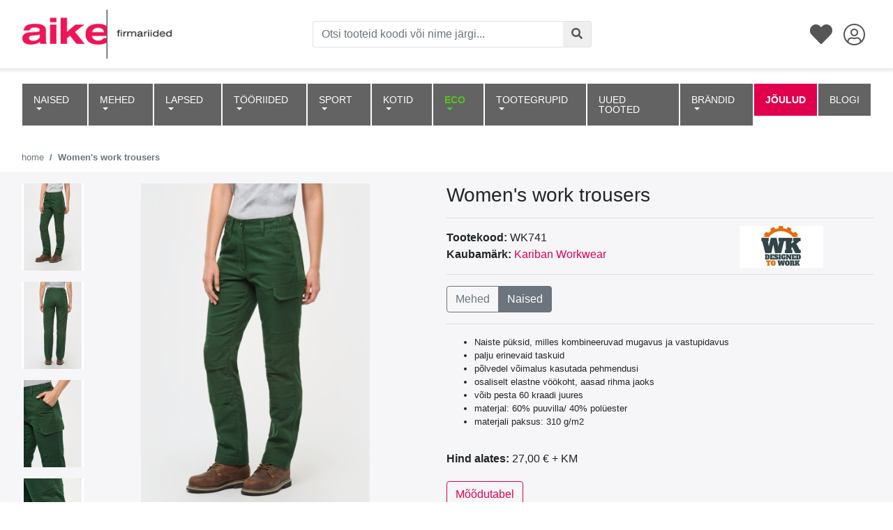

--- FILE ---
content_type: text/html; charset=UTF-8
request_url: https://www.aike.ee/et/a/wk741-womens-work-trousers
body_size: 33913
content:
<!DOCTYPE html>
<html dir="ltr" lang="et">
<head>
<title>Women&#039;s work trousers @ Aike äri- ja reklaamrõivad</title>

<meta charset="UTF-8" />
<meta name="keywords" content="" />
<meta name="description" content="Naiste püksid, milles kombineeruvad mugavus ja vastupidavus palju erinevaid taskuid põlvedel võimalus kasutada pehmendusi osaliselt elastne vöökoht, aasad rihma jaoks võib pesta 60 kraadi juures materjal: 60% puuvilla/ 40% polüester materjali pak..." />
<meta name="author" content="Aike äri- ja reklaamrõivad" />
<meta name="generator" content="ShopRoller.com" />

<meta property="og:type" content="website" />
<meta property="og:title" content="Women&#039;s work trousers" />
<meta property="og:image" content="https://www.aike.ee/media/aike/.product-image/large/Kariban%20Workwear_2023/WK741_2023.jpg" />
<meta property="og:url" content="https://www.aike.ee/et/a/wk741-womens-work-trousers" />
<meta property="og:site_name" content="Aike äri- ja reklaamrõivad" />
<meta property="og:description" content="Naiste püksid, milles kombineeruvad mugavus ja vastupidavus palju erinevaid taskuid põlvedel võimalus kasutada pehmendusi osaliselt elastne vöökoht, aasad rihma jaoks võib pesta 60 kraadi juures materjal: 60% puuvilla/ 40% polüester materjali pak..." />

<meta name="HandheldFriendly" content="True" />
<meta name="MobileOptimized" content="320" />
<meta name="viewport" content="width=device-width, initial-scale=1, minimum-scale=1, maximum-scale=1" />

<base href="https://www.aike.ee/" />

<link href="https://www.aike.ee/media/aike/ovidisain/aike_fav.gif" rel="icon" />


<link rel="stylesheet" href="https://cdnjs.cloudflare.com/ajax/libs/twitter-bootstrap/4.1.3/css/bootstrap.min.css">
<link rel="stylesheet" href="https://use.fontawesome.com/releases/v5.3.1/css/all.css">

<link href="https://cdn.shoproller.com/assets/fontawesome-pro-5.6.3/css/all.min.css" rel="stylesheet">

<script>
        window.dataLayer = window.dataLayer || [];
        function gtag() { dataLayer.push(arguments); }
        gtag('consent', 'default', {
            'ad_user_data': 'denied',
            'ad_personalization': 'denied',
            'ad_storage': 'denied',
            'analytics_storage': 'denied',
			'functionality_storage': 'denied',
			'personalization_storage': 'denied',
			'security_storage': 'granted',
            'wait_for_update': 2000,
        });
		gtag("set", "ads_data_redaction", true);
		gtag("set", "url_passthrough", true);
    </script>

    <!-- Google Tag Manager -->
    <script
        type="text/javascript"
    >(function(w,d,s,l,i){w[l]=w[l]||[];w[l].push({'gtm.start':
                new Date().getTime(),event:'gtm.js'});var f=d.getElementsByTagName(s)[0],
            j=d.createElement(s),dl=l!='dataLayer'?'&l='+l:'';j.async=true;j.src=
            'https://www.googletagmanager.com/gtm.js?id='+i+dl;f.parentNode.insertBefore(j,f);
        })(window,document,'script','dataLayer','GTM-WGGC36BJ');
    </script>
    <!-- End Google Tag Manager -->

<!-- CMP -->
<script id="cookieyes" type="text/javascript" src="https://cdn-cookieyes.com/client_data/caa7cb6564670a3929fa5e6b/script.js"></script>

<script src="https://code.jquery.com/jquery-1.9.1.min.js" integrity="sha256-wS9gmOZBqsqWxgIVgA8Y9WcQOa7PgSIX+rPA0VL2rbQ=" crossorigin="anonymous"></script>
<script src="https://code.jquery.com/jquery-migrate-1.0.0.js"></script>
<script>var $ = jQuery;</script>


<script src="https://www.aike.ee/skin/bigshop/../opencart_1.5.4.1/javascript/jquery/ui/jquery-ui-1.8.16.custom.min.js" type="text/javascript"></script>
<script src="https://www.aike.ee/skin/bigshop/../opencart_1.5.4.1/javascript/jquery/ui/external/jquery.cookie.js" type="text/javascript"></script>
<script src="https://www.aike.ee/skin/bigshop/../opencart_1.5.4.1/javascript/jquery/tabs.js" type="text/javascript"></script>
<script src="https://www.aike.ee/skin/bigshop/../opencart_1.5.4.1/javascript/common.js" type="text/javascript"></script>
<script src="https://www.aike.ee/skin/bigshop/../default/js/jQuery.equalHeights.js" type="text/javascript"></script>
<script src="https://www.aike.ee/skin/bigshop/../default/fancybox/jquery.fancybox-1.3.4.pack.js" type="text/javascript"></script>

<script src="https://www.aike.ee/skin/bigshop/../base2/bootstrap-notify-3.1.x/bootstrap-notify.min.js" type="text/javascript"></script>


<script src="https://www.aike.ee/skin/bigshop/../default/js/jquery.cycle.js" type="text/javascript"></script>
<script src="https://www.aike.ee/skin/bigshop/../default/js/roller.js" type="text/javascript"></script>
<script src="https://www.aike.ee/skin/bigshop/../default/js/jquery.rollerForm.js" type="text/javascript"></script>
<script src="https://www.aike.ee/skin/bigshop/../default/js/jquery.rollerAjaxForm.js" type="text/javascript"></script>
<script src="https://www.aike.ee/skin/bigshop/js/tk-common.js" type="text/javascript"></script>
<script src="https://www.aike.ee/skin/bigshop/js/jquery.matrix.js" type="text/javascript"></script>
<script src="https://www.aike.ee/skin/bigshop/js/dimensions.js" type="text/javascript"></script>
<script src="https://www.aike.ee/skin/bigshop/js/autocomplete.js" type="text/javascript"></script>
<script src="https://www.aike.ee/skin/bigshop/js/jquery.easing-1.3.min.js" type="text/javascript"></script>
<script src="https://www.aike.ee/skin/bigshop/js/cloud_zoom.js" type="text/javascript"></script>
<script src="https://www.aike.ee/skin/bigshop/js/jquery.dcjqaccordion.js" type="text/javascript"></script>
<script src="https://www.aike.ee/skin/bigshop/js/custom.js" type="text/javascript"></script>

<link href="//cdn.shoproller.com/assets/src-drawer-1.0/srcDrawer.css" rel="stylesheet">
<script src="//cdn.shoproller.com/assets/src-drawer-1.0/jquery.srcDrawer.js" type="text/javascript"></script>

<!-- Megamenu -->
<link href="https://www.aike.ee/media/aike/kujundus/megamenu/css/megamenu.css" rel="stylesheet">
<script src="https://www.aike.ee/media/aike/kujundus/megamenu/js/megamenu_plugins.js" type="text/javascript"></script>
<script src="https://www.aike.ee/media/aike/kujundus/megamenu/js/megamenu.js" type="text/javascript"></script>


<script src="https://www.aike.ee/media/aike/assets/filters-update.js" type="text/javascript"></script>



<script>
$(document).ready(function($){
    $('.megamenu').megaMenuCompleteSet({
        menu_speed_show : 100, // Time (in milliseconds) to show a drop down
        menu_speed_hide : 200, // Time (in milliseconds) to hide a drop down
        menu_speed_delay : 200, // Time (in milliseconds) before showing a drop down
        menu_effect : 'hover_fade', // Drop down effect, choose between 'click_fade', 'click_slide', 'hover_fade', 'hover_slide', etc.
        menu_click_outside : 1, // Clicks outside the drop down close it (1 = true, 0 = false)
        menu_show_onload : 0, // Drop down to show on page load (type the number of the drop down, 0 for none)
        menu_responsive:1 // 1 = Responsive, 0 = Not responsive
    });
});
</script>
<!-- / Megamenu -->



<style id="tk-theme-configurator-css" type="text/css">
</style>
<style id="tk-custom-css" type="text/css">
.btn-primary {
	background-color: #E0004D;
	border-color: #E0004D;
}
.btn-primary:hover,
.btn-primary:active {
	background-color: #E0004D !important;
	border-color: #E0004D !important;
	opacity: .65 !important;
}
.btn-primary:focus {
	box-shadow: 0 0 0 0.2rem rgba(207, 0, 0, .5);
}

.btn-outline-primary {
	color: #E0004D;
	border-color: #E0004D;
}
.btn-outline-primary:hover,
.btn-outline-primary:active {
	background-color: #E0004D !important;
	border-color: #E0004D !important;
	opacity: .65 !important;
}
.btn-outline-primary:focus {
	box-shadow: 0 0 0 0.2rem rgba(207, 0, 0, .5);
}

.sr-section-brand-list{
	max-width:300px;
}

.sr-component-product-card .card-body .product-sku,
.sr-component-product-card .card-body .product-name,
.sr-component-product-card .card-body .price{
	text-align: center;
}

.sr-component-product-card .card-body .product-name {
    padding: 0px 1rem;
    margin-bottom: 0;
}

/*
body.content-template-content-category .container-fluid{
	width:1700px;
	max-width:100%;
}*/

.image-wrap-aike {
    position: relative;
	min-height: 220px;
}

.porsche-filters-block-wrapper {
    margin: 0.5rem 0px !important;
}

/*
.logged-out-colors-aike .size-picker__item:nth-child(n+11), .logged-out-colors-aike .small-color-picker__item:nth-child(n+11) {
  display: none;
}*/


.logged-out-colors-aike .sr-component-small-color-picker,
.logged-out-colors-aike .sr-component-size-picker {
    width: 500px;
    max-width: 100%;
    display: flex;
    flex-wrap: wrap;
    justify-content: flex-start;
    flex-direction: row;
}

.logged-out-colors-aike .sr-component-small-color-picker > div,
.logged-out-colors-aike .sr-component-size-picker > div{
    margin: 5px 5px;
    flex-basis: 8%;
    height: auto;
}

.logged-out-colors-aike .small-color-picker__color{
    position: relative;
    display: flex;
    width: 100%;
    background-size: cover;
    margin-bottom: 0;
    padding-top: 100%;
    align-items: center;
    justify-content: center;
	height:auto;
}

.logged-out-colors-aike .sr-component-size-picker > div .size-picker__size{
	height: 40px;
    display: flex;
    border: 3px solid rgba(121, 121, 121, 0.141);
    font-size: .8rem;	
}

.sr-component-product-card .card-body {
    padding-bottom: 0.5rem;
    padding-top: 0.5rem;
}

.filters-content-mobile{
    max-width: 250px;
}


.sr-section-brand-list .btn-outline-primary {
    color: #636363;
    border-color: #636363;
}

.sr-section-brand-list .porsche-filtering-products .button {
    color: #636363;
}

.sr-section-brand-list .porsche-filtering-products .btn-outline-primary:hover, .sr-section-brand-list .porsche-filtering-products .btn-outline-primary:active {
    background-color: #636363 !important;
    border-color: #636363 !important;
    opacity: .85 !important;
}

.sr-section-brand-list .btn.btn-primary.box_filter-products {
    background: #636363;
    border-color: #636363;
    color: #fff;
}

.sr-section-brand-list .btn.btn-primary.box_filter-products a.button {
    color: #fff;
}

.sr-section-brand-list  .btn-primary:hover, .sr-section-brand-list  .btn-primary:active {
    background-color: #000 !important;
    border-color: #000 !important;
    opacity: .85 !important;
}

/*
.image-wrap-aike{
    position: relative;
    aspect-ratio: auto 3/4;
    overflow: hidden;
}

.image-wrap-aike .card-img-top {
    aspect-ratio: auto 3/4;
    position: absolute;
    left: 0px;
    top: 0px;
    height: 100%;
    width: auto;
    transform: translate(-50%, -50%);
    -moz-transform: translate(-50%, -50%);
    -webkit-transform: translate(-50%, -50%);
    -ms-transform: translate(-50%, -50%);
    left: 50%;
    top: 50%;
} */

.eco-label {
    background-color: #56c120;
    bottom: 50px;
    display: block;
    height: 21px;
    left: 1px;
    min-width: 85px;
    position: absolute;
    line-height: 110%;
    color: #fff;
}

.sr-section-product-info .product-info-wrapper{
    max-width: 49%;
    flex-basis: 49%;
}

.sr-section-product-info .product-images-wrapper-aike{
    max-width: 49%;
    flex-basis: 49%;
}

.size-picker__size {
    text-align: center;
    position: relative;
    display: block;
    width: auto;
    height: auto;
    background-color: #ffffff;
    border: 1px solid rgba(0, 0, 0, .05);
    /* width: 32px; */
    height: 32px;
    display: flex;
    align-items: center;
    justify-content: center;
    padding: 0px 0.5rem;
}

td.image.text-left{
	position:relative;
}

.article-label-onsale {
    font-size: 0;
    width: 100%;
    height: 100%;
    background-repeat: no-repeat;
    position: absolute;
    background-size: 60px;
}


.sr-component-product-card .card-body {
    color: #000000;
}

        .sidebar-srs-recent-products .products-container {
            max-width: 300px;
            font-family: Arial, sans-serif;
            margin: 0 auto;
        }

        .sidebar-srs-recent-products .product {
            display: flex;
            align-items: center;
            margin: 10px 0;
        }

        .sidebar-srs-recent-products .product img {
            width: 80px;
            height: 80px;
            object-fit: cover;
            margin-right: 10px;
        }

        .sidebar-srs-recent-products .product-info {
            flex-grow: 1;
        }

        .product-name {
            font-weight: bold;
        }

        .sidebar-srs-recent-products .product-price {
            color: grey;
        }
		
		.sidebar-srs-recent-products .widget-cookies-title {
			font-size: 1.1rem;
			font-weight: bold;
			margin: 1rem 0px;
			text-align: center;
		}
		
		.sidebar-srs-recent-products .product-sku {
			color: #6f6f6f;
			font-size: 12px;
			font-weight: 400;
			margin: 5px 0 0;
			text-decoration: none !important;		
		}
		
		.sidebar-srs-recent-products .product-name a{
			color: #333;
		}
		
		.sidebar-srs-recent-products .product-price a.btn{
			font-size: 12px;
			padding: 0.2rem 1rem;			
		}		

        /* Mobiili kohandus */
        @media (max-width: 480px) {
            .sidebar-srs-recent-products .product {
                flex-direction: column;
                align-items: center;
            }

            .sidebar-srs-recent-products .product img {
                margin-bottom: 10px;
                margin-right: 0;
            }
        }


/*  */

.container {
    max-width: 100%;
    width: 1540px;
}

.navbar-light .navbar-nav .nav-link {
    background-color: #636363;
    border-left: 1px solid #fff;
    border-right: 1px solid #fff;
    color: #fff;
    padding: 1rem 1rem;
}

.container-fluid {
    width: 1600px;
    max-width: 100%;
}

.megamenu > li.category-520 a.nav-link {
    background: #E0004D;
    color: #FFFFFF !important;
    font-weight: bold;
    border-radius: 0px;
}

.navbar-light .navbar-nav .nav-link:hover{
	background:#fff;
	color:#222;
}

.sr-section-menu-bar {
    margin-bottom: 1rem;
    padding-top: 7rem;
}

.megamenu > li.category-520 a:hover {
    background: #ed0000 !important;
}

.sr-section-top-bar {
    box-shadow: 0 0 4px 4px rgb(0 0 0 / 9%);
    z-index: 999;
    margin-bottom: 1rem;
    position: fixed;
    width: 100%;
    background: #fff;
    top: 0px;
}

.sr-section-menu-bar .navbar, .sr-section-menu-bar {
    background-color: #fff !important;
} 


.modal-dialog {
	min-width: 700px;
	min-height: 700px;
}
.modal,body.modal-open {
    padding-right: 0!important
}

body.modal-open {
    overflow: auto
}

body.scrollable {
    overflow-y: auto
}

.modal-footer {
	display: flex;
	justify-content: flex-start;
	
}
.modal-footer .btn {
		position: absolute;
		right: 10px;
	}

.modal-body img{
	width: 100% !important;
	height: 100% !important;
	object-fit: scale-down;
}

#img_container {
    position:relative;
    display:inline-block;
    text-align:center;
}

#img_container .button {
	display: none;
    position:absolute;
    bottom:50%;
    right:50%;
    width:100px;
    height:30px;
    margin: 0px -50px -15px 0px;
	color: white;
	cursor: pointer;
	transition: .9s ease;
}
#img_container:hover img {
	transition: .5s ease;
	-webkit-filter: brightness(50%);
	cursor: pointer;
}
#img_container:hover a {
	display: block !important;
}


.modal.image .modal-content{
	background: transparent;
}


	.added-to-cart:after {
  font-family: 'Font Awesome 5 Pro';
  content: "\f00c";
		padding-left: 8px;
}

.added-to-cart {
	background-color: #1ECD97 !important;
	transition: 0.8;
}

.add-to-cart-btn {
	transition: 0.8s;
}




.size-picker__size {
	min-width: 31px;
}
html, body {
    overflow-x: hidden;
}
body {
    position: relative;
}
.btn, .button:focus {
    outline: none;
  }
/* top-bar */

.top-bar-icon {
    color: #555555;
    padding: 8px;
}

.searchbar-button i{
    color: #555555;
}

.sr-section-top-bar input:focus{
    border-color: #E0004D;
    -webkit-box-shadow: inset 0 1px 1px rgba(0, 0, 0, .075), 0 0 6px #E0004D;
    box-shadow: inset 0 1px 1px rgba(0, 0, 0, .075), 0 0 6px #E0004D;
  }

  .sr-section-top-bar button:focus{
    border-color: #E0004D;
    -webkit-box-shadow: inset 0 1px 1px rgba(0, 0, 0, .075), 0 0 6px #E0004D;
    box-shadow: inset 0 1px 1px rgba(0, 0, 0, .075), 0 0 6px #E0004D;
  }
  .search-toggle {
    float: right;
    }
  

.sr-section-top-bar .navbar-brand img{
	height: 70px;
    margin-top: -15px;
    margin-bottom: -15px;
}

.sr-section-footer .navbar-brand img{
	width: 100%;
	height: auto;
}
/*
.sr-component-right-side-nav .sidenav {
    height: 100%;
  width: 0;
  position: fixed;
  z-index: 1;
  top: 0;
  right: 0;
  background-color: #f8f9fa;
  overflow-x: hidden;
  padding-top: 16px;
  z-index: 16;
}
*/
/*
.sr-component-left-side-nav .sidenav {
    height: 100%;
    width: 0;
    position: fixed;
    z-index: 1;
    top: 0;
    left: 0;
    background-color: #f8f9fa;
    overflow-x: hidden;
    transition: 0.5s;
    padding-top: 60px;
    z-index: 16;
  }
  */
  .sr-component-left-side-nav  .link-list a {
    padding: 8px 4px 8px 16px;
    font-size: 25px;
    color: #555555;
  }
  
  .sr-component-left-side-nav  .link-list a:hover {
    color: #b3b3b3;
  }
  
  
  #main {
    transition: margin-left .5s;
    padding: 16px;
  }
  
  @media screen and (max-height: 450px) {
    .sidenav {padding-top: 15px;}
    .sidenav a {font-size: 18px;}
  }

  .sr-component-left-side-nav .brand {
    position: absolute;
    top: 12px;
    left: 5px;
    font-size: 36px;
  }
  
  #overlay {
    position: fixed;
    display: none;
    width: 100%;
    height: 100%;
    top: 0;
    left: 0;
    right: 0;
    bottom: 0;
    background-color: rgba(0,0,0,0.5);
    z-index: 2;
    cursor: pointer;
  }

  .wrapper {
    display: block;
}

#sidebar {
    min-width: 250px;
    max-width: 250px;
    height: 100vh;
    position: fixed;
    top: 0;
    left: 0;
    /* top layer */
    z-index: 9999;
}

.overlay {
    display: none;
    position: fixed;
    /* full screen */
    width: 100vw;
    height: 100vh;
    /* transparent black */
    background: rgba(0, 0, 0, 0.7);
    /* middle layer, i.e. appears below the sidebar */
    z-index: 998;
    opacity: 0;
    /* animate the transition */
    transition: all 0.5s ease-in-out;
}

.side-nav-footer {
    position: absolute;
    bottom: 10px;
    left: 35%;
}

/* menu-bar */
.sr-section-menu-bar {
    background-color: #f6f6f8;
}
.sr-section-menu-bar .navbar {
    background-color: #f6f6f8;
    text-transform: uppercase;
}
/* breadcrumb */
.sr-component-breadcrumb .breadcrumb{
    background-color: #fff;
    font-size: 13px;    
}

.sr-component-breadcrumb-inside-container .breadcrumb{
    background-color: #fff;
    font-size: 13px;    
}

/* pagination */
.sr-component-pagination .page-link{
    color: #E0004D;
}
/* banner-2x2 */
.sr-section-banner-2x2 {
    background-color: #f6f6f8;
}
.sr-section-banner-2x2 .top {
    margin-bottom: 26px;
}

/* catalog */
.sr-section-catalog a {
    color: #555;
}

.sr-section-catalog a:hover {
    color: #F15A23;
}

/* footer */
.sr-section-footer{        
    background-color: #f6f6f8;
}

.sr-section-footer .container{
    margin-top: 31px;
}

.sr-section-footer h5 {
    padding-left: 10px;
    border-left: 3px solid #eeeeee;
    padding-bottom: 6px;
    margin-bottom: 20px;
    color: black;
}

.sr-section-footer a {
    color: #ffffff;
    text-decoration: none !important;
    background-color: transparent;
    -webkit-text-decoration-skip: objects;
}

.sr-section-footer ul.quick-links li a {
    color: gray;
}

.sr-section-footer ul.quick-links li {
    padding: 3px 0;
    -webkit-transition: .5s all ease;
    -moz-transition: .5s all ease;
    transition: .5s all ease;
}

.sr-section-footer ul.quick-links li:hover {
    text-decoration: underline;
}

.sr-section-footer ul.quick-links li a i {
    margin-right: 5px;
}

.sr-section-footer ul.quick-links li:hover a i {
    font-weight: 700;
}

@media (max-width:768px) {
    .footer h5 {
        padding-left: 0;
        border-left: transparent;
        padding-bottom: 0px;
        margin-bottom: 10px;
    }
}

.sr-section-footer  ul.contact{
    line-height: 2;
}

.sr-section-footer  img{
    margin-top: -10px;
}

.sr-section-footer-content {
    margin-left: 80px !important;
}
@media (max-width:768px) {
    .sr-section-footer-content {
        margin-left: 0 !important;
    }
}

/* brands */
.sr-section-bottom-brands img {        
    height: 48px;
    width: auto;
}

.sr-section-brands a {
    text-decoration: none;
}

/* product-info */
.sr-section-product-info {
    background-color: #f6f6f8;
}

.sr-section-product-info #thumbs img{
    cursor: pointer;
}

.sr-section-product-info .gallery-wrap .img-big-wrap img {
    height: auto;
    width: auto;
}

/* product-card */
.sr-component-product-card .card-body{
    padding-left: 0;
    text-align: center;
    color: #000;
}

/* title-center */
.sr-section-title-center h4{
    text-transform: uppercase;
}

/* catalog-page */
.sr-page-catalog .list-group .list-group-item {
    cursor: pointer;
}
.sr-page-catalog .sr-section-breadcrumb .container{
    padding-left: 0;
    margin-left: 0;
}

@media (max-width:768px) {
    .sr-page-catalog .select-options {
        text-align-last: right;
        border: none;
        color: #E0004D;
        font-weight: bold;
        box-shadow: none;
        padding-right: 0;
        background-color: transparent;
        -webkit-appearance: none; 
     -moz-appearance: none; 
      }
      .sr-page-catalog .select-options:focus {
        text-align-last: right;
        border: none;
        color: #E0004D;
        font-weight: bold;
        box-shadow: none;
        padding-right: 0;
        background-color: transparent;
        -webkit-appearance: none; 
     -moz-appearance: none; 
      }
}


/* GLOBAL CSS */
h1, h2, h3, h4, h5 {
    margin: 0;
}
img.grayscale {
    filter: url("data:image/svg+xml;utf8,<svg xmlns=\'https://www.w3.org/2000/svg\'><filter id=\'grayscale\'><feColorMatrix type=\'matrix\' values=\'0.3333 0.3333 0.3333 0 0 0.3333 0.3333 0.3333 0 0 0.3333 0.3333 0.3333 0 0 0 0 0 1 0\'/></filter></svg>#grayscale"); /* Firefox 10+, Firefox on Android */
    filter: grayscale(80%);
    -moz-filter: grayscale(80%);
    -ms-filter: grayscale(80%);
    -o-filter: grayscale(80%);
    filter: gray; /* IE6-9 */
    -webkit-filter: grayscale(80%); /* Chrome 19+, Safari 6+, Safari 6+ iOS */
}

img.grayscale:hover {
    filter: url("data:image/svg+xml;utf8,<svg xmlns=\'https://www.w3.org/2000/svg\'><filter id=\'grayscale\'><feColorMatrix type=\'matrix\' values=\'1 0 0 0 0, 0 1 0 0 0, 0 0 1 0 0, 0 0 0 1 0\'/></filter></svg>#grayscale");
    filter: grayscale(0%);
    -moz-filter: grayscale(0%);
    -ms-filter: grayscale(0%);
    -o-filter: grayscale(0%);
    filter: none ; /* IE6-9 */
    zoom:1; /* needed to trigger "hasLayout" in IE if no width or height is set */
    -webkit-filter: grayscale(0%); /* Chrome 19+, Safari 6+, Safari 6+ iOS */
}

.sr-required-field-mark {
    color: #E0004D;
    padding-right: 4px;
}

.main-color-red {
    color: #E0004D;
}
.main-color-black {
    color: black;
}
.bg-main-color-red {
    background-color: #E0004D;
}

.carousel-control-next-icon, .carousel-control-prev-icon {
    background-color: black;
    background-origin: content-box;
    padding: 5px;
    background-image: url(data:image/svg+xml;charset=utf8,%3Csvg xmlns='https://www.w3.org/2000/svg' fill='%23fff' viewBox='0 0 8 8'%3E%3Cpath d='M2.75 0l-1.5 1.5 2.5 2.5-2.5 2.5 1.5 1.5 4-4-4-4z'/%3E%3C/svg%3E);
}

/**
MODAL-DIALOG
.modal-dialog {
    width: 100%;
    height: 100%;
    margin: 0;
    padding: 0;
  }
  
  .modal-content {
    height: auto;
    min-height: 100%;
    border-radius: 0;
  }
**/
.tk-admin-new-slot p {
	font-size: 12px;
	max-width: 200px;
}

.data-table .table-head{
	background: #f6f6f8;
}

.bottom-brands img {
	height: 35px;	
}
/*
#wpadminbar {
	position: unset !important;	
}*/

@media only screen and (max-width: 768px) {
		#wpadminbar {
			display: none;
		}
	}


a span {
 z-index: -1;	
}

#left-side-nav {
	z-index: 9999;
}
.col .mini-box {
	text-align: center;
}
@media all and (max-width: 699px) and (min-width: 520px), (min-width: 1151px) {
	.autoplay .carousel-control-prev {
    left: -75px;
}
.autoplay .carousel-control-next {
	right: -75px;
}

.autoplay .carousel-control-next-icon, .carousel-control-prev-icon {
    background-color: black;
    background-origin: content-box;
    padding: 5px;
	width: 30px;
    height: 30px;
    background-image: url(data:image/svg+xml;charset=utf8,%3Csvg xmlns='https://www.w3.org/2000/svg' fill='%23fff' viewBox='0 0 8 8'%3E%3Cpath d='M2.75 0l-1.5 1.5 2.5 2.5-2.5 2.5 1.5 1.5 4-4-4-4z'/%3E%3C/svg%3E);
}
}

.carousel-control-next-icon, .carousel-control-prev-icon {
    background-color: black;
    background-origin: content-box;
    padding: 5px;
    background-image: url(data:image/svg+xml;charset=utf8,%3Csvg xmlns='https://www.w3.org/2000/svg' fill='%23fff' viewBox='0 0 8 8'%3E%3Cpath d='M2.75 0l-1.5 1.5 2.5 2.5-2.5 2.5 1.5 1.5 4-4-4-4z'/%3E%3C/svg%3E);
}

.main-section{
	background-color: #F8F8F8;
	margin-top:50px;
}
.left-side-nav-wrapper {
	overflow-y: auto;
	overflow-x: hidden;
	height: 92%;
}
@media (max-width: 576px){
	.cart-content-wrapper { overflow-y: auto; overflow-x: hidden; max-height: 88%;  }
}
@media only screen and (min-width: 1025px) {
	.menu-cart-items {
		overflow-y: auto;
		overflow-x: hidden;
		max-height: 450px;
	}
}
.cart-dropdown-1{
	float:right;
}
.cart-dropdown-1 .dropdown-menu{
	padding:20px;
	top:60px !important;
	width:350px !important;
	left:-290px !important;
	box-shadow: rgb(0, 0, 0) 1px 30px 200px -45px;
}
.total-header-section{
	border-bottom:1px solid #d2d2d2;
}
.total-section p{
	margin-bottom:20px;
}
.cart-detail{
	padding:15px 0px;
}
.cart-detail-img img{
	width:100%;
	height:100%;
}
.cart-detail-product p{
	margin:0px;
	color:#000;
	font-weight:500;
}
.cart-detail .price{
	font-size:12px;
	margin-right:10px;
	font-weight:500;
}
.cart-detail .count{
	color:#C2C2DC;
}
.checkout{
	border-top:1px solid #d2d2d2;	
	padding-top: 15px;
}
.checkout .btn-primary{
	border-radius:50px;
	height:50px;
}
.cart-dropdown-1 .dropdown-menu:before{
  content: " ";
  position:absolute;
  top:-20px;
  right:20px;
  border:10px solid transparent;
  border-bottom-color:#f6f6f8; 
}



.cart-dropdown-1 .main-badge {
	position: absolute;
    top: -7px;
    right: -5px;
    padding: 3px 6px;
    opacity: 0.95;
}

.cart-dropdown-1 .inner-badge {
	position: absolute;
	top: -7px;
}


.list-group-item-action:hover {
	cursor: pointer;
}

.sr-section-product-info img.expand { width: 10em; }

.nav-item li:hover> a {
	font-weight: bold;
}


.megamenu_container {
	    background: #f6f6f8;
    border: none;
    box-shadow: none;
}

.megamenu > li > a {
	font-size: 14px;
    text-shadow: none !important;
}

/* Christmas menu item */
.megamenu > li.category-520 a {
	background: #E0004D;
    color: #FFFFFF !important;
    font-weight: bold;
    border-radius: 10px;
}
.megamenu > li.category-520 a:hover {
	background: #ed0000;
}


.dropdown_fullwidth {
	border: 1px solid #e9e9e9;
	background-color: #f6f6f8;
	-webkit-box-shadow: 10px 50px 79px 1px rgba(0,0,0,0.2);
	-moz-box-shadow: 10px 50px 79px 1px rgba(0,0,0,0.2);
	box-shadow: 10px 50px 79px 1px rgba(0,0,0,0.2);
}
.dropdown_fullwidth a:hover {
	font-size: 14px;
    text-decoration: underline !important;
}

.dropdown_2columns {
	width: unset !important;
	background-color: #f6f6f8;
	-webkit-box-shadow: 10px 50px 79px 1px rgba(0,0,0,0.2);
	-moz-box-shadow: 10px 50px 79px 1px rgba(0,0,0,0.2);
	box-shadow: 10px 50px 79px 1px rgba(0,0,0,0.2);
}
.sr-section-banner-2x2 img {
	width: 555px;
	height: 100%;
}

.sr-section-title-center .title-center-list  li:last-child {
  position: absolute;
  top: 0;
  right: 0;
}
.sr-section-title-center .title-center-list {
  position: relative;
  padding: 0;
  margin: 0;
  display: flex;
  flex-direction: row;
  justify-content: center;
  align-items: center;
}
.sr-section-title-center .title-center-list li {
  display: flex;
}

.video-container {
    float: none;
    clear: both;
    width: 100%;
    position: relative;
    padding-bottom: 56.25%;
    padding-top: 25px;
    height: 0;
}

.video-container iframe {
    position: absolute;
    top: 0;
    left: 0;
    width: 100%;
    height: 100%;
}

.sr-component-big-color-picker .table-container{ 
    overflow: auto;
}
.sr-component-big-color-picker table{
    text-align: center;
}
.sr-component-big-color-picker .amount {
    background-color: #F6F6F6;
}

/* .sr-component-big-color-picker .form-control:focus {
    outline: 2px solid #E0004D;
    box-shadow: inset 0 1px 1px rgba(0, 0, 0, 0.075), 0 0 8px rgba(255, 0, 0, 0.6);
    background-color: #FFFBF8;
} */

.sr-component-big-color-picker .valuedInput {
    outline: 2px solid #E0004D;
    -moz-outline-radius: 10px;
    box-shadow: inset 0 1px 1px rgba(0, 0, 0, 0.075), 0 0 8px rgba(255, 0, 0, 0.6);
    background-color: #FFFBF8 !important;
}

.big-color-picker__item {
    display: inline-block;
	border: 4px solid rgba(121, 121, 121, 0.141) !important
}

.big-color-picker__item label{
	margin-bottom: 0;
}

.big-color-picker__item {
    margin-left: 10px;
}

.big-color-picker__item:hover {
    cursor: pointer;
}

.big-color-picker__input {
    display: none;
}

.big-color-picker__input:checked+.big-color-picker__color:after {
    content: "";
}

.big-color-picker__input:disabled+.big-color-picker__color {
    opacity: 0.5;
}

.big-color-picker__input:disabled+.big-color-picker__color:hover {
    cursor: not-allowed;
}

.big-color-picker__color {
    position: relative;
    display: block;
    width: 32px;
    height: 32px;
	background-size: cover;
}

.big-color-picker__color:hover {
    cursor: pointer;
}

.sr-component-big-color-picker .disabled-color:hover{
    cursor: default;
}

#deleteRow:hover {
    cursor: pointer;
}

.sr-component-big-color-picker table th{
    background-color: #f6f6f6;
}

.sr-component-big-color-picker table tr:hover{
    background-color: #ffffff;
}

.tere {
    background: rgba(121, 121, 121, 0.141) !important;    
}

.tere:hover {
    cursor: default;
}

.small-color-picker {
    font-size: 0;
}

.small-color-picker__item {
    display: inline-block;
	margin: auto;
    margin-right: 10px;
	margin-bottom: 0.5rem;
	border: 4px solid rgba(121, 121, 121, 0.141);
}

.small-color-picker__item:hover {
    cursor: pointer;
}

.small-color-picker__input {
    display: none;
}

.small-color-picker__input:checked+.small-color-picker__color:after {
    content: "";
}

.small-color-picker__input:disabled+.small-color-picker__color {
    opacity: 0.5;
}

.small-color-picker__input:disabled+.small-color-picker__color:hover {
    cursor: not-allowed;
}

.small-color-picker__color {
    position: relative;
    display: block;
    width: 32px;
    height: 32px;
	background-size: cover;
	margin-bottom: 0;
}

.small-color-picker__color:hover {
    cursor: pointer;
}

.small-color-picker__color:after {
    pointer-events: none;
    position: absolute;
    top: -2px;
    left: -2px;
    width: calc(100% + 4px);
    height: calc(100% + 4px);
    outline: 2px solid #E0004D;
    content: none;
}

.size-picker__item {
    display: inline-block;
}

.size-picker__item +.size-picker__item {
    margin-left: 10px;
}

.size-picker__item:hover {
    cursor: pointer;
}

.size-picker__input {
    display: none;
}

.size-picker__input:checked+.size-picker__size:after {
    content: "";
}

.size-picker__input:disabled+.size-picker__size {
    opacity: 0.5;
}

.size-picker__input:disabled+.size-picker__size:hover {
    cursor: not-allowed;
}

.size-picker__size {
    text-align: center;
    position: relative;
    display: block;
    width: auto;
    height: auto;
    background-color: #ffffff;
    border: 1px solid rgba(0, 0, 0, .05);
}

.size-picker__size:hover {
    cursor: pointer;
}

.size-picker__size:after {
    pointer-events: none;
    position: absolute;
    top: -2px;
    left: -2px;
    width: calc(100% + 4px);
    height: calc(100% + 4px);
    outline: 2px solid #E0004D;
    content: none;
}






.column {
  float: left;
  width: 50%;
  padding: 10px;
}

/* Clear floats after the columns */
.row:after {
  content: "";
  display: table;
  clear: both;
}





#menu { -webkit-box-sizing: border-box; -moz-box-sizing: border-box; box-sizing: border-box; background:url(../image/menu.png) left top repeat #444; margin-bottom:15px; height:auto; padding:0px 5px; border-radius:5px; -webkit-border-radius:5px; -moz-border-radius:5px;overflow:visible; clear:both; display:inline-block; width:100%;}
li.home { margin:0 0 0 5px; }
li.home a { display:block; height:35px!important; line-height:35px!important; padding:5px 5px 0 5px!important; }

li.home a span { background:url(../image/home-icon.png) center center no-repeat; display:block; width:30px; height:30px; text-indent:-9999px; }
#menu ul { list-style: none; margin: 0; padding: 0;}
#menu > ul > li { position: relative; float: left; z-index:1010; padding:0px 5px 0px 0px; }
#menu > ul > li > a { font-size:13px; color: #fff; line-height:40px; text-decoration: none; display: block; padding:0px 10px 0px 10px; z-index: 1009; position: relative; font-weight:bold; }
#menu > ul > li:hover > a {color:#fff; background:#F15A23; }
#menu > ul > li > div { display: none; background:#F15A23; position: absolute; z-index:1008; padding: 5px; border-radius:0px 0px 4px 4px; -webkit-border-radius:0px 0px 4px 4px; -moz-border-radius:0px 0px 4px 4px; margin-left:0 !important;}
#menu > ul > li > div > ul > li > div { display:none; }
#menu > ul > li:hover > div { display: table; box-shadow: 0px 4px 8px rgba(0, 0, 0, 0.4); }
#menu > ul > li > div > ul { display: table-cell; }
#menu > ul > li ul + ul { padding-left: 20px; }
#menu > ul > li ul > li > a {background:url(../image/bullet-1.png) -10px center no-repeat; text-decoration: none; font-size:12px; padding:4px; display: block; white-space: nowrap; min-width: 120px; -moz-transition:all 0.3s ease 0s; transition:all 0.3s ease 0s; -webkit-transition:all 0.3s ease 0s}
#menu > ul > li ul > li > a:hover {background:url(../image/bullet-1.png) right center no-repeat; font-weight:bold; -moz-transition:all 0.3s ease 0s; transition:all 0.3s ease 0s; -webkit-transition:all 0.3s ease 0s;}
#menu > ul > li > div > ul > li > a { color:#fff; }
@media (max-width: 576px){
	.sr-section-banner-2x2 .mini-box img {
		width: 345px !important;
		height: 100%;
	}
	.sr-section-banner-2x2 .mini-box p {
		text-align: center;	
	}
}
.product-info-wrapper {
	padding-left: 0 !important;
}
@media (max-width: 576px){
	.product-info-wrapper {
		padding-left: 15px !important;
	}
}
/*
 * Standard css
 */

/* colors */
.color-1 {
	color: #E0004D !important;
}

/* section title-1 */
@media (max-width: 576px)
{
	.srs-title-1 h1 { text-align: center;  }
}


/*
 * Client specific css
 */

/* section title-1 */
.srs-title-1 { margin-top: 1rem !important; }
.srs-title-1 h1 { font-size: 1.75rem; color: #E0004D;  }






.just-padding {
    padding: 15px;
}

.list-group.list-group-root {
    padding: 0;
    overflow: hidden;
}

.list-group.list-group-root .list-group {
    margin-bottom: 0;
}

.list-group.list-group-root .list-group-item {
    border-radius: 0;
    border-width: 1px 0 0 0;
}

.list-group.list-group-root > .list-group-item:first-child {
    border-top-width: 0;
}

.list-group.list-group-root > .list-group > .list-group-item {
    padding-left: 30px;
}

.list-group.list-group-root > .list-group > .list-group > .list-group-item {
    padding-left: 45px;
}

.list-group-item .glyphicon {
    margin-right: 5px;
}









/* FANCY CSS */

.product-question-popup-page .contact-f{
	text-align: center;
    box-sizing: border-box;
    padding-bottom: 20px;
}

#productQuestionForm .buttons {
	padding-top: 16px;
}

.product-question-popup-page .contact-f h1 {
	font: bold 25px "Raleway", Helvetica, sans-serif;
    color: #E0004D;
    text-transform: uppercase;
    margin: 0;
    padding-top: 20px;
    text-align: left;
    padding-left: 40px;
    border-bottom: 1px solid #eee;
    box-sizing: border-box;
    padding-bottom: 10px;
    background: #f6f6f8;
    margin-bottom: 10px;
}

form#productQuestionForm input, form#productQuestionForm textarea{
    border: 2px solid #e4e3e3;
/*    width: 90%; */
/*    padding: 10px 5px; */
/*    outline: none; */
/*    box-sizing: border-box; */
    font-size: 14px;
    font-family: Raleway;	
}

form#productQuestionForm .button {
    width: 90%;
    box-sizing: border-box;
    border-radius: 0px;
    background: #E0004D;
    color: #fff;
    margin-top: 15px;
    padding: 12px 0px;
    text-transform: uppercase;
    border: 0;
	padding: 8px;
}



.product-question-popup-page  form#productQuestionForm br{
	display:none;	
}

.product-question-popup-page  form#productQuestionForm .label {
    white-space: normal;
    display: inline-block;
    padding: 9px 22px;
    display: block;
    color: #262626;
    font-family: raleway;
    text-align: left;
/*    width: 95%; */
    clear: both;
    margin: 0 auto;
    box-sizing: border-box;
    font-size: 14px;
}

.product-question-popup-page  form#productQuestionForm textarea{
    height: 80px;
}

.product-question-popup-page #tellimiskeskus-badge{
	display:none;	
}


.teamTable {
	width: 100%;
}
.teamTable td {
	width: 33%;
	vertical-align: top;
}
@media (max-width: 576px) {
	.teamTable td {
		width: 100%;
		float: left;
		margin-top: 1rem;
		text-align: center;
	}
}







/*
 * FancyBox - jQuery Plugin
 * Simple and fancy lightbox alternative
 *
 * Examples and documentation at: https://fancybox.net
 * 
 * Copyright (c) 2008 - 2010 Janis Skarnelis
 * That said, it is hardly a one-person project. Many people have submitted bugs, code, and offered their advice freely. Their support is greatly appreciated.
 * 
 * Version: 1.3.4 (11/11/2010)
 * Requires: jQuery v1.3+
 *
 * Dual licensed under the MIT and GPL licenses:
 *   https://www.opensource.org/licenses/mit-license.php
 *   https://www.gnu.org/licenses/gpl.html
 */

#fancybox-loading {
	position: fixed;
	top: 50%;
	left: 50%;
	width: 40px;
	height: 40px;
	margin-top: -20px;
	margin-left: -20px;
	cursor: pointer;
	overflow: hidden;
	z-index: 1104;
	display: none;
}

#fancybox-loading div {
	position: absolute;
	top: 0;
	left: 0;
	width: 40px;
	height: 480px;
	background-image: url('/skin/default/fancybox/fancybox.png');
}

#fancybox-overlay {
	position: absolute;
	top: 0;
	left: 0;
	width: 100%;
	z-index: 1100;
	display: none;
}

#fancybox-tmp {
	padding: 0;
	margin: 0;
	border: 0;
	overflow: auto;
	display: none;
}

#fancybox-wrap {
	position: absolute;
	top: 0;
	left: 0;
	padding: 20px;
	z-index: 1101;
	outline: none;
	display: none;
}

#fancybox-outer {
	position: relative;
	width: 100%;
	height: 100%;
	background: #fff;
}

#fancybox-content {
	width: 0;
	height: 0;
	padding: 0;
	outline: none;
	position: relative;
	overflow: hidden;
	z-index: 1102;
	border: 0px solid #fff;
}

#fancybox-hide-sel-frame {
	position: absolute;
	top: 0;
	left: 0;
	width: 100%;
	height: 100%;
	background: transparent;
	z-index: 1101;
}

#fancybox-close {
	position: absolute;
	top: -15px;
	right: -15px;
	width: 30px;
	height: 30px;
	background: transparent url('/skin/default/fancybox/fancybox.png') -40px 0px;
	cursor: pointer;
	z-index: 1103;
	display: none;
}

#fancybox-error {
	color: #444;
	font: normal 12px/20px Arial;
	padding: 14px;
	margin: 0;
}

#fancybox-img {
	width: 100%;
	height: 100%;
	padding: 0;
	margin: 0;
	border: none;
	outline: none;
	line-height: 0;
	vertical-align: top;
}

#fancybox-frame {
	width: 100%;
	height: 100%;
	border: none;
	display: block;
}

#fancybox-left, #fancybox-right {
	position: absolute;
	bottom: 0px;
	height: 100%;
	width: 35%;
	cursor: pointer;
	outline: none;
	background: transparent url('/skin/default/fancybox/blank.gif');
	z-index: 1102;
	display: none;
}

#fancybox-left {
	left: 0px;
}

#fancybox-right {
	right: 0px;
}

#fancybox-left-ico, #fancybox-right-ico {
	position: absolute;
	top: 50%;
	left: -9999px;
	width: 30px;
	height: 30px;
	margin-top: -15px;
	cursor: pointer;
	z-index: 1102;
	display: block;
}

#fancybox-left-ico {
	background-image: url('/skin/default/fancybox/fancybox.png');
	background-position: -40px -30px;
}

#fancybox-right-ico {
	background-image: url('/skin/default/fancybox/fancybox.png');
	background-position: -40px -60px;
}

#fancybox-left:hover, #fancybox-right:hover {
	visibility: visible; /* IE6 */
}

#fancybox-left:hover span {
	left: 20px;
}

#fancybox-right:hover span {
	left: auto;
	right: 20px;
}

.fancybox-bg {
	position: absolute;
	padding: 0;
	margin: 0;
	border: 0;
	width: 20px;
	height: 20px;
	z-index: 1001;
}

#fancybox-bg-n {
	top: -20px;
	left: 0;
	width: 100%;
	background-image: url('/skin/default/fancybox/fancybox-x.png');
}

#fancybox-bg-ne {
	top: -20px;
	right: -20px;
	background-image: url('/skin/default/fancybox/fancybox.png');
	background-position: -40px -162px;
}

#fancybox-bg-e {
	top: 0;
	right: -20px;
	height: 100%;
	background-image: url('/skin/default/fancybox/fancybox-y.png');
	background-position: -20px 0px;
}

#fancybox-bg-se {
	bottom: -20px;
	right: -20px;
	background-image: url('/skin/default/fancybox/fancybox.png');
	background-position: -40px -182px; 
}

#fancybox-bg-s {
	bottom: -20px;
	left: 0;
	width: 100%;
	background-image: url('/skin/default/fancybox/fancybox-x.png');
	background-position: 0px -20px;
}

#fancybox-bg-sw {
	bottom: -20px;
	left: -20px;
	background-image: url('/skin/default/fancybox/fancybox.png');
	background-position: -40px -142px;
}

#fancybox-bg-w {
	top: 0;
	left: -20px;
	height: 100%;
	background-image: url('/skin/default/fancybox/fancybox-y.png');
}

#fancybox-bg-nw {
	top: -20px;
	left: -20px;
	background-image: url('/skin/default/fancybox/fancybox.png');
	background-position: -40px -122px;
}

#fancybox-title {
	font-family: Helvetica;
	font-size: 12px;
	z-index: 1102;
}

.fancybox-title-inside {
	padding-bottom: 10px;
	text-align: center;
	color: #333;
	background: #fff;
	position: relative;
}

.fancybox-title-outside {
	padding-top: 10px;
	color: #fff;
}

.fancybox-title-over {
	position: absolute;
	bottom: 0;
	left: 0;
	color: #FFF;
	text-align: left;
}

#fancybox-title-over {
	padding: 10px;
	background-image: url('/skin/default/fancybox/fancy_title_over.png');
	display: block;
}

.fancybox-title-float {
	position: absolute;
	left: 0;
	bottom: -20px;
	height: 32px;
}

#fancybox-title-float-wrap {
	border: none;
	border-collapse: collapse;
	width: auto;
}

#fancybox-title-float-wrap td {
	border: none;
	white-space: nowrap;
}

#fancybox-title-float-left {
	padding: 0 0 0 15px;
	background: url('/skin/default/fancybox/fancybox.png') -40px -90px no-repeat;
}

#fancybox-title-float-main {
	color: #FFF;
	line-height: 29px;
	font-weight: bold;
	padding: 0 0 3px 0;
	background: url('/skin/default/fancybox/fancybox-x.png') 0px -40px;
}

#fancybox-title-float-right {
	padding: 0 0 0 15px;
	background: url('/skin/default/fancybox/fancybox.png') -55px -90px no-repeat;
}

/* IE6 */

.fancybox-ie6 #fancybox-close { background: transparent; filter: progid:DXImageTransform.Microsoft.AlphaImageLoader(src='/skin/default/fancybox/fancy_close.png', sizingMethod='scale'); }

.fancybox-ie6 #fancybox-left-ico { background: transparent; filter: progid:DXImageTransform.Microsoft.AlphaImageLoader(src='/skin/default/fancybox/fancy_nav_left.png', sizingMethod='scale'); }
.fancybox-ie6 #fancybox-right-ico { background: transparent; filter: progid:DXImageTransform.Microsoft.AlphaImageLoader(src='/skin/default/fancybox/fancy_nav_right.png', sizingMethod='scale'); }

.fancybox-ie6 #fancybox-title-over { background: transparent; filter: progid:DXImageTransform.Microsoft.AlphaImageLoader(src='/skin/default/fancybox/fancy_title_over.png', sizingMethod='scale'); zoom: 1; }
.fancybox-ie6 #fancybox-title-float-left { background: transparent; filter: progid:DXImageTransform.Microsoft.AlphaImageLoader(src='/skin/default/fancybox/fancy_title_left.png', sizingMethod='scale'); }
.fancybox-ie6 #fancybox-title-float-main { background: transparent; filter: progid:DXImageTransform.Microsoft.AlphaImageLoader(src='/skin/default/fancybox/fancy_title_main.png', sizingMethod='scale'); }
.fancybox-ie6 #fancybox-title-float-right { background: transparent; filter: progid:DXImageTransform.Microsoft.AlphaImageLoader(src='/skin/default/fancybox/fancy_title_right.png', sizingMethod='scale'); }

.fancybox-ie6 #fancybox-bg-w, .fancybox-ie6 #fancybox-bg-e, .fancybox-ie6 #fancybox-left, .fancybox-ie6 #fancybox-right, #fancybox-hide-sel-frame {
	height: expression(this.parentNode.clientHeight + "px");
}

#fancybox-loading.fancybox-ie6 {
	position: absolute; margin-top: 0;
	top: expression( (-20 + (document.documentElement.clientHeight ? document.documentElement.clientHeight/2 : document.body.clientHeight/2 ) + ( ignoreMe = document.documentElement.scrollTop ? document.documentElement.scrollTop : document.body.scrollTop )) + 'px');
}

#fancybox-loading.fancybox-ie6 div	{ background: transparent; filter: progid:DXImageTransform.Microsoft.AlphaImageLoader(src='/skin/default/fancybox/fancy_loading.png', sizingMethod='scale'); }

/* IE6, IE7, IE8 */

.fancybox-ie .fancybox-bg { background: transparent !important; }

.fancybox-ie #fancybox-bg-n { filter: progid:DXImageTransform.Microsoft.AlphaImageLoader(src='/skin/default/fancybox/fancy_shadow_n.png', sizingMethod='scale'); }
.fancybox-ie #fancybox-bg-ne { filter: progid:DXImageTransform.Microsoft.AlphaImageLoader(src='/skin/default/fancybox/fancy_shadow_ne.png', sizingMethod='scale'); }
.fancybox-ie #fancybox-bg-e { filter: progid:DXImageTransform.Microsoft.AlphaImageLoader(src='/skin/default/fancybox/fancy_shadow_e.png', sizingMethod='scale'); }
.fancybox-ie #fancybox-bg-se { filter: progid:DXImageTransform.Microsoft.AlphaImageLoader(src='/skin/default/fancybox/fancy_shadow_se.png', sizingMethod='scale'); }
.fancybox-ie #fancybox-bg-s { filter: progid:DXImageTransform.Microsoft.AlphaImageLoader(src='/skin/default/fancybox/fancy_shadow_s.png', sizingMethod='scale'); }
.fancybox-ie #fancybox-bg-sw { filter: progid:DXImageTransform.Microsoft.AlphaImageLoader(src='/skin/default/fancybox/fancy_shadow_sw.png', sizingMethod='scale'); }
.fancybox-ie #fancybox-bg-w { filter: progid:DXImageTransform.Microsoft.AlphaImageLoader(src='/skin/default/fancybox/fancy_shadow_w.png', sizingMethod='scale'); }
.fancybox-ie #fancybox-bg-nw { filter: progid:DXImageTransform.Microsoft.AlphaImageLoader(src='/skin/default/fancybox/fancy_shadow_nw.png', sizingMethod='scale'); }

/*
 * Sections
 */

/* srs-newsletter-signup-1 */
.srs-newsletter-signup-1 {
	margin-top: 1rem !important;
	background: #E0004D !important;
}
.srs-newsletter-signup-1 .form-control:focus {
	border-color: initial !important;
	box-shadow: none !important;
}
.srs-newsletter-signup-1 + .sr-section-footer {
	margin-top: 0 !important;
}

/* srs-video-banner-fw */
.srs-video-banner-fw {
	position: relative;
}
.srs-video-banner-fw .sre-content {
	position: absolute;
	width: 100%;
	height: 100%;
	display: flex;
	flex-direction: column;
	align-items: center;
	justify-content: center;
	text-align: center;
	z-index: 1;
}
.srs-video-banner-fw .sre-content .btn {
	margin-top: 1rem;
}
.srs-video-banner-fw .sre-content p {
	background-color: rgba(255, 255, 255, 0.75);
	padding: .75rem;
	font-size: 1.5rem;
}
.srs-video-banner-fw .sre-video {
	position: relative;
	width: 100%;
	overflow: hidden;
}
.srs-video-banner-fw iframe {
	position: absolute;
	width: 100vw;
	height: 100vh;
	top: 50%;
	left: 50%;
	transform: translate(-50%, -50%);
}

/* Main menu > ECO bold and green */
.megamenu .category-544 > a {
	color: #56c120 !important;
    font-weight: bold;
}
.megamenu .category-544 .dropdown_container {
	background-color: #56c120;
}
.megamenu .category-544 .dropdown_container a {
	color: #fff !important;
}

/* Sections */
.srs-content-2col-imgleft .row > div:first-child p {
	padding: 0 !important;
	margin: 0 !important;
}
.srs-content-2col-imgleft .row > div:first-child img {
	max-width: 100%;
	height: auto;
}

.srs-content-2col-imgright .row > div:nth-child(2) p {
	padding: 0 !important;
	margin: 0 !important;
}
.srs-content-2col-imgright .row > div:nth-child(2) img {
	max-width: 100%;
	height: auto;
}


/* Catalog */
.sr-section-catalog ul.row {
    gap: 20px;
    display: grid;
    grid-template-columns: 1fr 1fr 1fr 1fr 1fr;
}

.sr-section-catalog ul.row > li {
    border: 2px solid #fff;
    padding: 0 !important;
    flex-basis: 100%;
    max-width: 100%;	
}

.sr-section-catalog ul.row > li:hover {
    border: 2px solid #333;
}

.sr-section-catalog ul.row > li .sr-component-product-card{
	width: 100% !important;	
}

.sr-component-product-card .card-body .wishlist{
    width: 32px;
    height: 32px;
    position: absolute;
    right: 5px;
    margin-top: -2rem;
    overflow: hidden;
}

.sr-component-product-card .card-body .wishlist img{
    position: absolute;
    width: 18px;
    top: 8px;
}

.sr-component-product-card .card-body .wishlist img.wishlist-on-hover{
    opacity:0;
}

.sr-component-product-card .card-body .wishlist:hover img.wishlist-on-hover,
.sr-component-product-card .card-body .wishlist .wishlist-btn-grid.wishlist-added img.wishlist-on-hover
{
    opacity:1;
}

.sr-component-product-card .card-body .product-sku {
    color: #6f6f6f;
    font-size: 14px;
    font-weight: 400;
    margin: 5px 0 0;
    text-decoration: none !important;
}

.sr-section-catalog ul.row > li .sr-component-product-card a{
	text-decoration:none;
}

.sr-component-product-card .card-body .product-name {
	font-size: 15px;
    font-weight: bold;
    color: #000;
    padding-right: 1rem;
    line-height: 110%;
    margin: 0.2rem 0px
}

.sr-component-product-card .card-body .price .price-old{
    text-decoration: line-through;
}


.bottom-brands .flex-fill{
    flex: inherit !important;
}

.sr-section-bottom-brands .bottom-brands{

}

.sidebar-block-porsche .sidebar-heading-block {
    display: flex;
    position: relative;
    justify-content: space-between;
    width: 100%;
    text-decoration: none;
    border: 0px;
    outline: 0px;
    gap: 24px;
    background: transparent;
    cursor: pointer;
    text-align: left;
    color: rgb(1, 2, 5);
    overflow-wrap: break-word;
    hyphens: auto;
    padding: 8px 0px;
}
	
.sidebar-heading-block .icons img{
	position:absolute;
	top: 8px;	
}
	

.sidebar-heading-block .icons {
    width: 24px;
}	
	
.sidebar-content-block ul li a, .sidebar-content-block {
    overflow-wrap: break-word;
}	
	
.sidebar-content-block .active-text {
	font-weight:bold;
}
	
.sidebar-content-block ul ul{
	display:none;
}
	
.sidebar-content-block ul li.open ul{
	display:block;
}
	
.sidebar-content-block ul ul {
    display: none;
    padding-left: 20px;
    margin: 10px 0px;
}

	
	.sidebar-content-block ul li a{
    	display: flex;
    	justify-content: space-between;
	}	

.sidebar-content-block ul li span.sidebar-arrow{
	transform: rotate3d(0, 0, 1, 0deg);
	transition: all .3s;
}

.sidebar-content-block ul li.open span.sidebar-arrow{
	transform: rotate3d(0, 0, 1, 180deg);
}


.sidebar-content-block  {
    height: 0;
    overflow: hidden;
	opacity:0;
	transition: all .3s;
}

.sidebar-block-porsche.active .sidebar-content-block  {
    height: auto;
    opacity: 1;
    overflow: hidden;
    max-height: 320px;
    overflow-y: auto;
}

.sidebar-block-porsche span.icons img:nth-child(2){
	opacity:0;
	transform: rotate3d(0, 0, 1, 90deg);		
}

.sidebar-block-porsche.active span.icons img:nth-child(2){
	opacity:1;
	transform: rotate3d(0, 0, 1, 0deg);	
}

.sidebar-block-porsche.active span.icons img:nth-child(1){
	opacity:0;
	transform: rotate3d(0, 0, 1, 45deg);	
}

.sidebar-block-porsche span.icons img{
    transition: all .3s;
}

	.filter-options-srs-select input[type="checkbox"] {
		position: relative !important;
		width: 16px;
		height: 16px;
		font-size: 1rem !important;
		flex-shrink: 0 !important;
		display: block !important;
		margin: 0px !important;
		padding: 0px !important;
		appearance: none !important;
		box-sizing: content-box !important;
		background: 0% 0% / calc(16px) transparent !important;
		transition: border-color var(--p-transition-duration, .24s) ease,background-color var(--p-transition-duration, .24s) ease !important;
		border: 1px solid rgb(107, 109, 112) !important;
		outline: 0px !important;
		cursor: pointer !important;
		border-radius: 4px !important;
		margin-right: 5px !important;
	}	

	.filter-options-srs-select input.checked, .filter-options-srs-select input:checked {
		border-color: rgb(83, 84, 87) !important;
		background-color: rgb(83, 84, 87) !important;
		background-image: url('data:image/svg+xml;charset=UTF-8,<svg xmlns=\"http://www.w3.org/2000/svg\" viewBox=\"0 0 24 24\"><path fill=\"%23FBFCFF\" d=\"m20.22,7.47l-1.47-1.42-9.26,9.02-4.24-4.15-1.47,1.42,5.71,5.6,10.73-10.47Z\"/></svg>') !important;	
	}	

	.porsche-filtering-products{
		margin-top: 0.2rem;
		display: flex;
		flex-direction: column;
		gap: 0.5rem;
		margin-bottom: 1rem;	
	}

	.porsche-filtering-products .button{
		width: 100%;
		margin: 5px 0px;
		padding: 12px 6px;
		font-size: 1.6rem;	
	}	
	
.porsche-filters-block-wrapper {
    border: 1px solid #eee;
    padding: 0.1rem 1rem;
    margin: 1rem 0px;
}
	
	.filter-options-srs-select label{
		display: flex;
		align-items: center;
		justify-content: flex-start;	
	}
	


.porsche-filtering-products .button{
	text-decoration:none;
}

.porsche-filtering-products .button{
	text-decoration:none;
}

.porsche-filtering-products .button {
    text-decoration: none;
    color: #dd004c;
    font-size: 1rem;
}

.porsche-filtering-products .button:hover, .btn-outline-primary:hover .button{
	color:#fff;
}

.input-range-label {
    display: flex;
    flex-direction: column;
    align-items: center;
    flex-basis: 30%;
    max-width: 30%;
}

.price-range-inputs {
	display: flex;
    justify-content: center;
    box-sizing: border-box;
    max-width: 100%;
    gap: 20px;
}

.price-range-inputs input {
    max-width: 100%;
}


.price-range-aike {
    margin: 1rem 0px;
}

.sr-component-product-card.product-page-icon{

}

.sr-component-product-card.product-page-icon .wishlist{
	position: relative;
    width: 100%;
    margin: 1rem 0px;
    height: auto;
}

.sr-component-product-card.product-page-icon .wishlist span{
    padding-left: 3rem;
    position: relative;
    top: 5px;
}

.sr-component-product-card.product-page-icon .wishlist .wishlist-btn-grid{
    padding-bottom: 1rem;
}

.logged-out-colors-aike .sr-component-small-color-picker > div, .logged-out-colors-aike .sr-component-size-picker > div {
    flex-basis: 7%;
}


.sr-section-banner-2x2 img {
    width: 100%;
    height: 100%;
}

.brand-info-aike {
    display: grid;
    grid-template-columns: 10fr .8fr;
    justify-items: start;
    align-items: center;
    border-radius: 0.3rem;
    margin: 2rem 0px;
    padding: 0rem;
    margin-top: 0;
}

.brand-info-aike .brand-description-aike{
    order: -1;
    border-right: 1px solid #eee;
    padding-right: 4rem;
}


.brand-info-aike .brand-logo-aike {
    width: 100%;
    text-align: center;
    padding: 1rem;
}

.brand-info-aike .brand-logo-aike img {
    max-width: 240px;
    width: auto;
    max-height: 64px;
}

.brand-info-aike .brand-only-logo-aike img {
    max-width: 240px;
    width: auto;
    max-height: 64px;
}

/*
.aike-catalog-wrapper {
    display: grid;
    grid-template-columns: 1fr 1fr 1fr 1fr;
    gap: 20px;
    padding: 0px 20px;
}
	
.catalog-aike-per-one{
	
}*/ 

.aike-catalog-wrapper {
    display: flex;
}
	
.catalog-aike-per-one{
	flex-basis:23%;
	margin:5px 10px;
}
	
.catalog-aike-per-one .card-a-top {
    width: 100%;
    height: 280px;
    background-size: cover;
    background-position: center top;
}

@media only screen and (max-width: 640px) {
	
	.sr-section-catalog ul.row {
		gap: 20px;
		display: grid;
		grid-template-columns: 1fr 1fr;
	}	
	
	.sr-section-product-info .product-info-wrapper{
		max-width: 100%;
		flex-basis: 100%;
	}

	.sr-section-product-info .product-images-wrapper-aike{
		max-width: 100%;
		flex-basis: 100%;
	}	
	
	.sr-section-catalog ul.row > li {
		border: 2px solid #fff;
		padding: 0 !important;
		max-width: 100%;
	}	
	
	.filters-content-mobile{
		position: fixed;
		left: -600px;
		z-index: 99;
		display: block !important;
		z-index: 9999;
		background: #fff;
		min-width: 0px !important;
		height: 100%;
		max-height: 100%;
		overflow-y: scroll;
		width: 80%;
	}	
	
	.filters-content-mobile.active {
		left: 0px;
	}
	
	.filters-content-mobile.active::before {
		right: 0px;
	}	
	
	.filters-content-mobile::before{
		content: '';
		position: fixed;
		background: #333;
		width: 20%;
		height: 100%;
		top: 0px;
		z-index: 0;
		right: -100px;	
		background-image:url('https://www.aike.ee/media/aike/assets/close-white.svg');
		background-position-y: 20px;
		background-position-x: center;
		background-size: 60%;
		background-repeat: no-repeat;		
	}
	
	.porsche-filtering-products .button {
		width: 100%;
		margin: 5px 0px;
		padding: 12px 6px;
		font-size: 0.8rem;
		color: #e0024d;
	}	
	
	.sr-section-brand-list{
		min-width:0px !important;
	}
	
	.srs-video-banner-media-fw video {
		margin-top: 3.4rem;
	}
	
	.filters-content-mobile {
		max-width: 80%;
		padding: 0rem 1rem;
	}	
	
	.brand-info-aike .brand-description-aike{
		order: 0;
		border-right: 0;
		padding-right: 0;
	}

	.brand-info-aike {
		grid-template-columns: 1fr;
		    margin-top: 2rem;
	}	
	
	.catalog-aike-per-one {
		flex-basis: 100%;
		margin: 5px 10px;
	}
	
}


.article-label-onsale { background-image:url('https://www.aike.ee/media/aike/kujundus/images/soodus.png'); background-position:left top; }
</style>

<script type="text/javascript">
if(!Roller) var Roller = {};
Roller.config = new Array();
Roller.config['base_url'] = 'https://www.aike.ee/et/';
Roller.config['base_path'] = '/';
Roller.config['cart/addtocart/after_action'] = '1';
Roller.config['skin_url'] = 'https://www.aike.ee/skin/bigshop/';
Roller.config['translate-fill_required_fields'] = 'Palun täida kõik kohustuslikud väljad';
Roller.t = {"form_error_fill_required_fields":"Palun t\u00e4ida k\u00f5ik kohustuslikud v\u00e4ljad","cart_error_no_items_selected":"Vali tooted!"}
function validate() {
    setTimeout(function() {
      $( ".add-to-cart-btn" ).removeClass( "onclic" );
      $( ".add-to-cart-btn" ).addClass( "validate", 450, callback );
    }, 2250 );
  }
    function callback() {
      setTimeout(function() {
        $( ".add-to-cart-btn" ).removeClass( "validate" );
      }, 1250 );
    }
$(document).ready(function(){
	$(function() {
		$(".pop").on("click", function() {
  		 $('#imagepreview').attr('src', $('#largeImage').attr('src')); // here asign the image to the modal when the user click the enlarge link
   		$('#imagemodal').modal('show'); // imagemodal is the id attribute assigned to the bootstrap modal, then i use the show function
	});
		
$( "body" ).on( "click", function(event) {
	if ($(".filters-content-mobile").hasClass("active")) {
		if (!$(event.target).closest(".sr-section-brand-list").length) {
			$('.filters-content-mobile').removeClass('active');
		}					
	}else{
		if ($(event.target).closest(".product-filter .open-filter").length) {
			$('.filters-content-mobile').addClass('active');
		}					
	}			
});				
		
		
	//Sidebar blocks
	$( ".sidebar-heading-block" ).on( "click", function() {
		if ($(this).parent().hasClass("active")) {
			$(this).parent().removeClass('active');		  
		}else{
			$(this).parent().addClass('active');
		}		
	});		
	
	$( ".sidebar-content-block ul li .sidebar-arrow" ).on( "click", function(e) {
		event.preventDefault();
		if ($(this).closest('li').hasClass("open")) {
			$(this).closest('li').removeClass('open');		  
		}else{
			$(this).closest('li').addClass('open');
		}		
	});		
			
		
});
	



	var part = $("#search-input").val();
	var timeout;
/* Otsingu typehead funktsiooni klient ei soovi.
	$('#search-input').typeahead({
		source: function (query, process) {
			if (timeout) {
                clearTimeout(timeout);
            }
			timeout = setTimeout(function() {
                return $.getJSON('searchac?q=' + query, function(json){
					return process(json);
				});
            }, 300);			
		}
	});
*/

	$('#carousel-content').carousel({
	  interval: false,
	  wrap: false
	});
	$('#autoplay-carousel').carousel({
		interval: 3000,
		cycle: true
	});
		var totalItems = $('.carousel-item').length;
		var currentIndex = $('div.active').index() + 1;
		$('.image-counter-badge').html(''+currentIndex+' / '+totalItems+'');


	$('#carousel-content, #autoplay-carousel').on('slid.bs.carousel', function() {

		var carouselData = $(this).data('bs.carousel');
//		console.log(carouselData)
  var currentIndex = $('div.active').index();

  var total = $('.carousel-item').length;
    
  // Now display this wherever you want
  var text = (currentIndex + 1) + " / " + total;
  $('.image-counter-badge').html(text);
	});
	$(".carousel").swipe({
            swipe: function(event, direction, distance, duration, fingerCount, fingerData) {
                if (direction == 'left')$('#carousel-content, #autoplay-carousel').carousel('next');
                if (direction == 'right') $('#carousel-content, #autoplay-carousel').carousel('prev');
            },
        allowPageScroll:"vertical"
        });


	
});

/**
 * @link http://bootstrap-notify.remabledesigns.com/
 * types: success, info, error
 */
Roller.alert = function(message, settings={})
{
    var typeMap = {
        success: 'success',
        info: 'warning',
        error: 'danger'
    };

    if(!settings.type) {
        settings.type = 'info';
    }
    settings.type = typeMap[ settings.type ];

    $.notify(
        message,
        jQuery.extend({}, Roller.alertDefaults, settings)
    );
};
Roller.alertInfo = function(message, settings={})
{
    return Roller.alert(
        message,
        jQuery.extend({}, settings, {type:'info'})
    );
};
Roller.alertSuccess = function(message, settings={})
{
    return Roller.alert(
        message,
        jQuery.extend({}, settings, {type:'success'})
    );
};
Roller.alertError = function(message, settings={})
{
    return Roller.alert(
        message,
        jQuery.extend({}, settings, {type:'error'})
    );
};
Roller.alertDefaults = {
    animate:{
        enter: "animate__animated animate__backInRight",
        exit: "animate__animated animate__backOutDown",
    },
    mouse_over: 'pause',
    placement: {
		from: 'bottom',		
        align: 'right',
    },
};


Roller.salesquoteAddItem = function (productId, settings={}) {

	
	// Add to salesquote button in catalog page click

		// Add to salesquote
		$.ajax({
			type: 'POST',
			url: 'addon/salesquote/ajax-add-product',
			data: {
				id: productId
			},
			cache: false,
			dataType: 'json',
			success: function(data, textStatus, jqXHR)
			{
				// Error
				if(data['error'])
				{
					Roller.Message.showErrorMessage( data['error'] );
					Roller.alert(data['error'] , {type:'error'});
				}
				// Success
				else if(data['success'])
				{
					 Roller.alert(data['success'], {type:'success'});
					$(document).trigger('sr:addon.salesquote.changed', [ data ]);
				}
				// Invalid response
				else
				{
					Roller.alert('Invalid ajax response' , {type:'error'});
				}
			},
			error: function(jqXHR, textStatus, errorThrown)
			{
				 Roller.alert(errorThrown, {type:'error'});
			}
		});

	
}


/*
 * Wishlist
 */

Roller.wishlistAddItem = function(productId, settings={})
{
    $.ajax(jQuery.extend(
        {},
        {
            url: 'account/wishlist/additem',
            type: 'post',
            data: {
                'article_id': productId
            },
            dataType: 'json',
            success: function(data, status, jqXHR)
            {
                if(data['redirect'])
                {
                    location = data['redirect'];
                    return;
                }
                if(data['error'])
                {
                    this.error(jqXHR, status, data['error']);
                    return;
                }

                Roller.alert(data['success'], {type:'success'});

                // Trigger event
                jQuery(document).trigger('sr:wishlist.changed', [{
                    'total_products': data.total,
                    'product_id': data.product_id,
                    'product_title': data.product_title,
                    'product_image_url': data.product_image_url
                }]);


                this.afterSuccess(data, status, jqXHR)
            },
            afterSuccess: function(data, status, jqXHR) {
				reload_block(productId);
            },
            error: function(jqXHR, status, error)
            {
                Roller.alert(error, {type:'error'});
                this.afterError(error, status, jqXHR);
            },
            afterError: function(error, status, jqXHR) {
            },
        },
        settings
    ));
};

Roller.wishlistRemoveItem = function(productId, settings={}) {
    $.ajax(jQuery.extend(
        {},
        {
            url: 'account/wishlist/removeitem',
            type: 'post',
            data: {
                'article_id': productId,
                'no_redirect': true
            },
            dataType: 'json',
            success: function(data, status, jqXHR)
            {
                if(data['redirect'])
                {
                    location = data['redirect'];
                    return;
                }
                if(data['error'])
                {
                    this.error(jqXHR, status, data['error']);
                    return;
                }

                Roller.alert(data['success'], {type:'success'})

                // Trigger event
                jQuery(document).trigger('sr:wishlist.changed', [{
                    'total_products': data.total,
                    'product_id': data.product_id,
                    'product_title': data.product_title,
                    'product_image_url': data.product_image_url
                }]);

                this.afterSuccess(data, status, jqXHR);
            },
            afterSuccess: function(data, status, jqXHR) {
				reload_block(productId);
            },
            error: function(jqXHR, status, error)
            {
                Roller.alert(error, {type:'error'});
                this.afterError(error, status, jqXHR);
            },
            afterError: function(error, status, jqXHR) {
            }
        },
        settings
    ));
};

function reload_block($productId){
	$('.catalog-product-id-'+$productId+' .wishlist .wishlist-inner').load(location.href + ' .catalog-product-id-'+$productId+' .wishlist .wishlist-inner');
}


$(document).on("click",".sr-component-product-card .card-body .wishlist-btn-grid",function(event) {
	event.preventDefault();
	var $productId = $(this).attr('data-product-id');
	Roller.salesquoteAddItem($productId);
	/*
	if ($(this).hasClass("wishlist-added")) {
		Roller.salesquoteRemoveItem($productId);
	}else{
		//Roller.wishlistAddItem($productId);
		Roller.salesquoteAddItem($productId);
	} */ 
});
/*
$(document).on("click",".sr-component-product-card .card-body .wishlist-btn-grid",function(event) {
	event.preventDefault();
	var $productId = $(this).attr('data-product-id');
	//Roller.wishlistAddItem($productId);
	/*  
	if ($(this).hasClass("wishlist-added")) {
		Roller.wishlistRemoveItem($productId);
	}else{
		Roller.wishlistAddItem($productId);	
	} 
});*/

$(document).on("click",".product-filter .open-filter",function(event) {
	
});
	





</script>


<link rel="stylesheet" href="https://use.fontawesome.com/releases/v5.5.0/css/all.css" integrity="sha384-B4dIYHKNBt8Bc12p+WXckhzcICo0wtJAoU8YZTY5qE0Id1GSseTk6S+L3BlXeVIU" crossorigin="anonymous">

<script src="https://cdnjs.cloudflare.com/ajax/libs/bootstrap-3-typeahead/4.0.2/bootstrap3-typeahead.js" integrity="sha256-9LeEGfQ5kyFt9Jn2EfwXqdBII40MS8iOC2YRF4T/T14=" crossorigin="anonymous"></script>
<script src="https://cdnjs.cloudflare.com/ajax/libs/jquery.touchswipe/1.6.19/jquery.touchSwipe.js" integrity="sha256-2TmoPqKfma3+qUJlrw6vBxLkXhLZG81GZsP7dJov1/o=" crossorigin="anonymous"></script>

<meta name="facebook-domain-verification" content="8gp90z5sr1dyvrgydpyi3b26kbrdyf" />

<link rel="stylesheet" href="https://www.aike.ee/media/aike/../../skin/default/cookieconsent/cookieconsent.css">


    <script>
        /*
		 *   Called when consent changes. Assumes that consent object contains keys which
		 *   directly correspond to Google consent types.
		 */
        const googleUserConsentListener = function() {
            let consent = this.options;
            gtag('consent', 'update', {
                'ad_user_data': consent.marketing,
                'ad_personalization': consent.marketing,
                'ad_storage': consent.marketing,
                'analytics_storage': consent.analytics
            });
        };

        $('document').ready(function(){
            Roller.Events.on('onUserConsent', googleUserConsentListener);
        });
    </script>

	<script></script>

    <!-- Google Tag Manager Events -->
	        <script>
			$('document').ready(function(){
																		dataLayer.push({ecommerce: null});
				
				dataLayer.push({
					event:'view_item',
										ecommerce: {"currency":"EUR","value":33.17,"items":[{"item_id":"WK741","item_name":"Women's work trousers","item_brand":"Kariban Workwear","price":33.17,"discount":0,"item_category":"Naised","item_category2":"Püksid","item_category3":"Püksid","item_category4":"","item_category5":""}]}				});
							});
        </script>
	
    <!-- Global Site Tag (gtag.js) - Google Tag Manager Event listeners -->

        <script>
            let currency = "eur".toUpperCase();
            let shop = "";
			
						
            $(document).bind('sr:cart.changed roller.add-to-cart.success', function(event, options) {
                let categories = [];
                //if product qty is positive then add
                if (!options || options.quantity_added_to_cart <= 0)
                {
                    //no track remove_from_cart
                    return;
                }

                //take product first category path(taxonomy)
                if (options.product_categories.length > 0)
                {
                    let category_parts = options.product_categories[0].split(" > ", 5)
                    if (category_parts.length > 0) {
                        categories = categories.concat(category_parts);
                    }
                }
                dataLayer.push({ecommerce: null});
                dataLayer.push({
                    event: 'add_to_cart',
                    ecommerce:
                        {
                            currency: currency,
                            value: options.product_price * options.quantity_added_to_cart,
                            items:
                                [
                                    {
                                        item_id: options.product_sku,
                                        item_name: options.product_title,
                                        affiliation: shop,
                                        item_brand: options.product_brand,
                                        item_category: categories[0]?categories[0]:"",
                                        item_category2: categories[1]?categories[1]:"",
                                        item_category3: categories[2]?categories[2]:"",
                                        item_category4: categories[3]?categories[3]:"",
                                        item_category5: categories[4]?categories[4]:"",
                                        price: options.product_price_value,
                                        quantity: options.quantity_added_to_cart
                                    }
                                ]
                        }
                })
            });
			$(document).bind('sr:addon.salesquote.changed', function(event, options) {
                let categories = [];
                //if product qty is positive then add
                if (!options || options.qty <= 0)
                {
                    //no track remove_from_cart
                    return;
                }

                //take product first category path(taxonomy)
                //if (options.product_categories && options.product_categories.length > 0)
                //{
                //    let category_parts = options.product_categories[0].split(" > ")
                //    if (category_parts.length > 0) {
                //        categories = categories.concat(category_parts);
                //    }
                //}
				
                dataLayer.push({ecommerce: null});
                dataLayer.push({
                    event: 'add_to_wishlist',
                    ecommerce:
                        {
                            currency: currency,
                            value: options.product_price_value * options.qty,
                            items:
                                [
                                    {
                                        item_id: options.product_sku,
                                        item_name: options.product_title,
                                        affiliation: shop,
                                        item_brand: options.product_brand,
                                        item_category: options.product_categories[0]?options.product_categories[0]:"",
                                        item_category2: options.product_categories[1]?options.product_categories[1]:"",
                                        item_category3: options.product_categories[2]?options.product_categories[2]:"",
                                        item_category4: options.product_categories[3]?options.product_categories[3]:"",
                                        item_category5: options.product_categories[4]?options.product_categories[4]:"",
                                        price: options.product_price_value,
                                        quantity: options.qty
                                    }
                                ]
                        }
                })
            })
						
			$(document).bind('sr:begin_checkout', function(event, options) {
                let categories = [];


                //take product first category path(taxonomy)
                //if (options.product_categories && options.product_categories.length > 0)
                //{
                //    let category_parts = options.product_categories[0].split(" > ")
                //    if (category_parts.length > 0) {
                //        categories = categories.concat(category_parts);
                //    }
                //}
				
                dataLayer.push({ecommerce: null});
                dataLayer.push({
                    event: 'begin_checkout',
                    ecommerce: options
                })
            })
        </script>
    <!-- Facebook Pixel Code -->
            <!-- Meta Pixel Code -->
<script>
!function(f,b,e,v,n,t,s)
{if(f.fbq)return;n=f.fbq=function(){n.callMethod?
n.callMethod.apply(n,arguments):n.queue.push(arguments)};
if(!f._fbq)f._fbq=n;n.push=n;n.loaded=!0;n.version='2.0';
n.queue=[];t=b.createElement(e);t.async=!0;
t.src=v;s=b.getElementsByTagName(e)[0];
s.parentNode.insertBefore(t,s)}(window, document,'script',
'https://connect.facebook.net/en_US/fbevents.js');
fbq('init', '836918117309944');
fbq('track', 'PageView');
</script>
<noscript><img height="1" width="1" style="display:none"
src="https://www.facebook.com/tr?id=836918117309944&ev=PageView&noscript=1"
/></noscript>
<!-- End Meta Pixel Code -->    
    <script>
        /*
		 *   Called when consent changes. Assumes that consent object contains keys which
		 *   directly correspond to Google consent types.
		 */
        const fbConsentListener = function() {
            let consent = this.options;
            if (consent.analytics == 'granted')
            {

                fbq('consent', 'grant');
            }
        };

        $('document').ready(function(){
            Roller.Events.on('onUserConsent', fbConsentListener);
        });
    </script>

        <script type="text/javascript">
		        fbq('track', 'ViewContent', {"content_ids":["WK741"],"content_category":"Products","content_type":"product","value":33.17,"currency":"EUR"});
		    </script>
    
    <!--  Facebook Pixel event listeners  -->
	        <script type="text/javascript">
            $(function(){
                                Roller.Events.on('roller:add-to-cart', 
				function() {
									
					if (this.options.length == 0) {
						return true;
					}
					
					if (!$.isArray(this.options)) {
						//wrap event options to array
						this.options = [this.options];
					}
					
					var data = {
						content_type : 'product',
						currency : 'EUR',
						value : 0,
						contents : []
					};
					
					//event value counter
					event_value = 0;
					
					$.each(this.options, function() {
						event_value = event_value + (this.product_price_value * this.qty); 
						data.contents.push({
							id : this.product_sku,
							item_price : this.product_price_value,
							quantity : this.qty,
						})	
					});
					
					//push event value
					data.value = event_value;
					
					fbq('track', 'AddToCart', data);
				}
				
			);
                            });
        </script>
	    <!-- End Facebook Pixel Code -->




 
</head>

<body class="browser-chrome browser-chrome-131.0.0.0 tk-language-et_EE page-template-page-product-page-layout content-template-content-product tk-product-page">
	
<!-- Google Tag Manager (noscript) -->
<noscript><iframe src="https://www.googletagmanager.com/ns.html?id=GTM-WGGC36BJ"
				  height="0" width="0" style="display:none;visibility:hidden"></iframe></noscript>
<!-- End Google Tag Manager (noscript) -->

	<section class="sr-section-top-bar ">

        <div class="wrapper d-none d-sm-block px-3 py-3">
            <nav class="navbar navbar-expand-md justify-content-center">
                <a class="navbar-brand d-flex w-50 mr-aut" href="https://www.aike.ee/et/home">
                                          <img src="https://www.aike.ee/media/aike/ovidisain/aike-firmariided-3.png" height="38" alt="Aike äri- ja reklaamrõivad" />
                                      </a>
                <div class="navbar-collapse  w-100" id="collapsingNavbar3">            
                    <ul class="navbar-nav w-100 justify-content-center">
                        <li class="nav-item w-100">
                            


<form id="searchForm" action="https://www.aike.ee/et/search" method="get">
<div class="input-group ">
	<input class="form-control border-right-0 border typeahead search-autocomplete-1" name="q" type="search" id="search-input" value="" placeholder="Otsi tooteid koodi või nime järgi..." data-provide="typeahead">
	<span class="input-group-append">
		<button class="btn btn-outline border-left-0 border searchbar-button" type="submit">
			<i class="fa fa-search"></i>
		</button>
	</span>
</div>
</form>                        </li>
                    </ul>
                    <ul class="nav navbar-nav ml-auto w-100 justify-content-end">
						
							
						<li class="nav-item wishlist-icon-header">
							<a href="https://www.aike.ee/et/addon/salesquote" class="">
																<i class="fas fa-heart fa-2x top-bar-icon"></i>
							</a>
						</li>	
												
						                        <li class="nav-item">
                            <div class="dropdown">
                                <a href="#" class="" id="dropdownMenuButton" data-toggle="dropdown" aria-haspopup="true"
                                    aria-expanded="false">
                                    <i class="fal fa-user-circle fa-2x top-bar-icon"></i>
                                </a>

                                <div class="dropdown-menu dropdown-menu-right" aria-labelledby="dropdownMenuButton">
																			<a href="https://www.aike.ee/et/login" class="dropdown-item">Logi sisse</a>
																		                                </div>								
                            </div>
                        </li>
													</div>
						</li>
                    </ul>
                </div>
            </nav>
        </div>
    
        <div class="wrapper d-block d-sm-none">
			<div class="sr-component-left-side-nav src-drawer src-drawer-left" id="src-drawer-left">

	  <div class="modal-header">
		  <a class="p-0" href="https://www.aike.ee/et/">
			  <img src="https://www.aike.ee/media/aike/ovidisain/aike-firmariided-3.png" height="28" alt="">
		  </a>
		  <a class="close src-drawer-close" aria-label="Close">
			  <span aria-hidden="true">&times;</span>
		  </a>
	  </div>
	  <div class="left-side-nav-wrapper">
		  <div class="link-list py-3">

			  				  <a href="https://www.aike.ee/et/home" class="active">home</a>
			  			  			  			  <div id="accordion">
				  				  				  					  <a href="#item-0" class="list-group-item bg-transparent bg-main-color-red border-0 border-bottom" data-toggle="collapse">
						  Naised					  </a>
				  				  				  <div class="list-group collapse" id="item-0">
					  <a href="https://www.aike.ee/et/c/naised-2" class="list-group-item bg-transparent ml-3 border-0 border-bottom" style="color: #6c757d !important">
						  <small>Kõik naised</small>
					  </a>
					  					  					  <a href="#item-0-0" class="list-group-item bg-transparent ml-3 border-0 border-bottom" data-toggle="collapse" style="color: #6c757d !important">
						  <small>Särgid</small>
					  </a>
					  					  					  <div class="list-group collapse bg-transparent ml-4" id="item-0-0">
						  <a href="https://www.aike.ee/et/c/sargid-4" class="list-group-item bg-transparent ml-3 border-0 border-bottom" style="color: #6c757d !important;">
							  <small>Kõik särgid</small>
						  </a>
						  										
						  <a href="https://www.aike.ee/et/c/t-sargid-2" class="list-group-item bg-transparent ml-3 border-0 border-bottom" style="color: #6c757d !important;">- <small>T-särgid</small></a>										
						  										
						  <a href="https://www.aike.ee/et/c/polod-1" class="list-group-item bg-transparent ml-3 border-0 border-bottom" style="color: #6c757d !important;">- <small>Polod</small></a>										
						  										
						  <a href="https://www.aike.ee/et/c/triiksargid-1" class="list-group-item bg-transparent ml-3 border-0 border-bottom" style="color: #6c757d !important;">- <small>Triiksärgid</small></a>										
						  					  </div>
					  					  					  					  <a href="#item-0-1" class="list-group-item bg-transparent ml-3 border-0 border-bottom" data-toggle="collapse" style="color: #6c757d !important">
						  <small>Pusad</small>
					  </a>
					  					  					  <div class="list-group collapse bg-transparent ml-4" id="item-0-1">
						  <a href="https://www.aike.ee/et/c/pusad-2" class="list-group-item bg-transparent ml-3 border-0 border-bottom" style="color: #6c757d !important;">
							  <small>Kõik pusad</small>
						  </a>
						  										
						  <a href="https://www.aike.ee/et/c/college-pusad" class="list-group-item bg-transparent ml-3 border-0 border-bottom" style="color: #6c757d !important;">- <small>College pusad</small></a>										
						  										
						  <a href="https://www.aike.ee/et/c/kapuutsiga" class="list-group-item bg-transparent ml-3 border-0 border-bottom" style="color: #6c757d !important;">- <small>Kapuutsiga</small></a>										
						  										
						  <a href="https://www.aike.ee/et/c/kapuutsi-ja-tomblukuga" class="list-group-item bg-transparent ml-3 border-0 border-bottom" style="color: #6c757d !important;">- <small>Kapuutsi ja tõmblukuga</small></a>										
						  										
						  <a href="https://www.aike.ee/et/c/tomblukuga" class="list-group-item bg-transparent ml-3 border-0 border-bottom" style="color: #6c757d !important;">- <small>Tõmblukuga</small></a>										
						  										
						  <a href="https://www.aike.ee/et/c/dressipuksid" class="list-group-item bg-transparent ml-3 border-0 border-bottom" style="color: #6c757d !important;">- <small>Dressipüksid</small></a>										
						  										
						  <a href="https://www.aike.ee/et/c/muu-kaelus-4" class="list-group-item bg-transparent ml-3 border-0 border-bottom" style="color: #6c757d !important;">- <small>Muu kaelus</small></a>										
						  										
						  <a href="https://www.aike.ee/et/c/kampsun-1" class="list-group-item bg-transparent ml-3 border-0 border-bottom" style="color: #6c757d !important;">- <small>Kampsun</small></a>										
						  										
						  <a href="https://www.aike.ee/et/c/eco-9" class="list-group-item bg-transparent ml-3 border-0 border-bottom" style="color: #6c757d !important;">- <small>Eco</small></a>										
						  					  </div>
					  					  					  					  <a href="#item-0-2" class="list-group-item bg-transparent ml-3 border-0 border-bottom" data-toggle="collapse" style="color: #6c757d !important">
						  <small>Joped</small>
					  </a>
					  					  					  <div class="list-group collapse bg-transparent ml-4" id="item-0-2">
						  <a href="https://www.aike.ee/et/c/joped-3" class="list-group-item bg-transparent ml-3 border-0 border-bottom" style="color: #6c757d !important;">
							  <small>Kõik joped</small>
						  </a>
						  										
						  <a href="https://www.aike.ee/et/c/tuulejoped" class="list-group-item bg-transparent ml-3 border-0 border-bottom" style="color: #6c757d !important;">- <small>Tuulejoped</small></a>										
						  										
						  <a href="https://www.aike.ee/et/c/soojad-joped" class="list-group-item bg-transparent ml-3 border-0 border-bottom" style="color: #6c757d !important;">- <small>Soojad joped</small></a>										
						  										
						  <a href="https://www.aike.ee/et/c/fliis" class="list-group-item bg-transparent ml-3 border-0 border-bottom" style="color: #6c757d !important;">- <small>Fliis</small></a>										
						  										
						  <a href="https://www.aike.ee/et/c/soft-shell-1" class="list-group-item bg-transparent ml-3 border-0 border-bottom" style="color: #6c757d !important;">- <small>Soft-shell</small></a>										
						  										
						  <a href="https://www.aike.ee/et/c/vestid" class="list-group-item bg-transparent ml-3 border-0 border-bottom" style="color: #6c757d !important;">- <small>Vestid</small></a>										
						  										
						  <a href="https://www.aike.ee/et/c/bisnesjoped-2" class="list-group-item bg-transparent ml-3 border-0 border-bottom" style="color: #6c757d !important;">- <small>Bisnesjoped</small></a>										
						  					  </div>
					  					  					  					  <a href="#item-0-3" class="list-group-item bg-transparent ml-3 border-0 border-bottom" data-toggle="collapse" style="color: #6c757d !important">
						  <small>Püksid</small>
					  </a>
					  					  					  <div class="list-group collapse bg-transparent ml-4" id="item-0-3">
						  <a href="https://www.aike.ee/et/c/puksid-2" class="list-group-item bg-transparent ml-3 border-0 border-bottom" style="color: #6c757d !important;">
							  <small>Kõik püksid</small>
						  </a>
						  										
						  <a href="https://www.aike.ee/et/c/shortsid" class="list-group-item bg-transparent ml-3 border-0 border-bottom" style="color: #6c757d !important;">- <small>Shortsid</small></a>										
						  										
						  <a href="https://www.aike.ee/et/c/puksid-3" class="list-group-item bg-transparent ml-3 border-0 border-bottom" style="color: #6c757d !important;">- <small>Püksid</small></a>										
						  										
						  <a href="https://www.aike.ee/et/c/sport-1" class="list-group-item bg-transparent ml-3 border-0 border-bottom" style="color: #6c757d !important;">- <small>Sport</small></a>										
						  										
						  <a href="https://www.aike.ee/et/c/vabaaeg" class="list-group-item bg-transparent ml-3 border-0 border-bottom" style="color: #6c757d !important;">- <small>Vabaaeg</small></a>										
						  										
						  <a href="https://www.aike.ee/et/c/seelikud" class="list-group-item bg-transparent ml-3 border-0 border-bottom" style="color: #6c757d !important;">- <small>Seelikud</small></a>										
						  					  </div>
					  					  					  					  <a href="#item-0-4" class="list-group-item bg-transparent ml-3 border-0 border-bottom" data-toggle="collapse" style="color: #6c757d !important">
						  <small>Sport</small>
					  </a>
					  					  					  <div class="list-group collapse bg-transparent ml-4" id="item-0-4">
						  <a href="https://www.aike.ee/et/c/sport-3" class="list-group-item bg-transparent ml-3 border-0 border-bottom" style="color: #6c757d !important;">
							  <small>Kõik sport</small>
						  </a>
						  										
						  <a href="https://www.aike.ee/et/c/t-sargid-3" class="list-group-item bg-transparent ml-3 border-0 border-bottom" style="color: #6c757d !important;">- <small>T-särgid</small></a>										
						  										
						  <a href="https://www.aike.ee/et/c/pikeed" class="list-group-item bg-transparent ml-3 border-0 border-bottom" style="color: #6c757d !important;">- <small>Pikeed</small></a>										
						  										
						  <a href="https://www.aike.ee/et/c/shortsid-1" class="list-group-item bg-transparent ml-3 border-0 border-bottom" style="color: #6c757d !important;">- <small>Shortsid</small></a>										
						  										
						  <a href="https://www.aike.ee/et/c/voistlusvormid-1" class="list-group-item bg-transparent ml-3 border-0 border-bottom" style="color: #6c757d !important;">- <small>Võistlusvormid</small></a>										
						  										
						  <a href="https://www.aike.ee/et/c/puksid-4" class="list-group-item bg-transparent ml-3 border-0 border-bottom" style="color: #6c757d !important;">- <small>Püksid</small></a>										
						  										
						  <a href="https://www.aike.ee/et/c/joped-vestid-1" class="list-group-item bg-transparent ml-3 border-0 border-bottom" style="color: #6c757d !important;">- <small>Joped/vestid</small></a>										
						  										
						  <a href="https://www.aike.ee/et/c/aksessuaarid-2" class="list-group-item bg-transparent ml-3 border-0 border-bottom" style="color: #6c757d !important;">- <small>Aksessuaarid</small></a>										
						  					  </div>
					  					  					  					  <a href="#item-0-5" class="list-group-item bg-transparent ml-3 border-0 border-bottom" data-toggle="collapse" style="color: #6c757d !important">
						  <small>Aksessuaarid</small>
					  </a>
					  					  					  <div class="list-group collapse bg-transparent ml-4" id="item-0-5">
						  <a href="https://www.aike.ee/et/c/aksessuaarid-3" class="list-group-item bg-transparent ml-3 border-0 border-bottom" style="color: #6c757d !important;">
							  <small>Kõik aksessuaarid</small>
						  </a>
						  										
						  <a href="https://www.aike.ee/et/c/pesu" class="list-group-item bg-transparent ml-3 border-0 border-bottom" style="color: #6c757d !important;">- <small>Pesu</small></a>										
						  										
						  <a href="https://www.aike.ee/et/c/mutsid-1" class="list-group-item bg-transparent ml-3 border-0 border-bottom" style="color: #6c757d !important;">- <small>Mütsid</small></a>										
						  										
						  <a href="https://www.aike.ee/et/c/polled-pleedid" class="list-group-item bg-transparent ml-3 border-0 border-bottom" style="color: #6c757d !important;">- <small>Põlled/Pleedid</small></a>										
						  										
						  <a href="https://www.aike.ee/et/c/vannituppa-kooki" class="list-group-item bg-transparent ml-3 border-0 border-bottom" style="color: #6c757d !important;">- <small>Vannituppa/Kööki</small></a>										
						  										
						  <a href="https://www.aike.ee/et/c/sallid-lipsud" class="list-group-item bg-transparent ml-3 border-0 border-bottom" style="color: #6c757d !important;">- <small>Sallid/Lipsud</small></a>										
						  										
						  <a href="https://www.aike.ee/et/c/kindad" class="list-group-item bg-transparent ml-3 border-0 border-bottom" style="color: #6c757d !important;">- <small>Kindad</small></a>										
						  										
						  <a href="https://www.aike.ee/et/c/paikseprillid" class="list-group-item bg-transparent ml-3 border-0 border-bottom" style="color: #6c757d !important;">- <small>Päikseprillid</small></a>										
						  										
						  <a href="https://www.aike.ee/et/c/jalanoud-sokid" class="list-group-item bg-transparent ml-3 border-0 border-bottom" style="color: #6c757d !important;">- <small>Jalanõud/Sokid</small></a>										
						  										
						  <a href="https://www.aike.ee/et/c/vihmavarjud-keebid" class="list-group-item bg-transparent ml-3 border-0 border-bottom" style="color: #6c757d !important;">- <small>Vihmavarjud/keebid</small></a>										
						  					  </div>
					  					  				  </div>
				  
				  				  				  					  <a href="#item-1" class="list-group-item bg-transparent bg-main-color-red border-0 border-bottom" data-toggle="collapse">
						  Mehed					  </a>
				  				  				  <div class="list-group collapse" id="item-1">
					  <a href="https://www.aike.ee/et/c/mehed-2" class="list-group-item bg-transparent ml-3 border-0 border-bottom" style="color: #6c757d !important">
						  <small>Kõik mehed</small>
					  </a>
					  					  					  <a href="#item-1-0" class="list-group-item bg-transparent ml-3 border-0 border-bottom" data-toggle="collapse" style="color: #6c757d !important">
						  <small>Särgid</small>
					  </a>
					  					  					  <div class="list-group collapse bg-transparent ml-4" id="item-1-0">
						  <a href="https://www.aike.ee/et/c/sargid" class="list-group-item bg-transparent ml-3 border-0 border-bottom" style="color: #6c757d !important;">
							  <small>Kõik särgid</small>
						  </a>
						  										
						  <a href="https://www.aike.ee/et/c/t-sargid-4" class="list-group-item bg-transparent ml-3 border-0 border-bottom" style="color: #6c757d !important;">- <small>T-särgid</small></a>										
						  										
						  <a href="https://www.aike.ee/et/c/polod-2" class="list-group-item bg-transparent ml-3 border-0 border-bottom" style="color: #6c757d !important;">- <small>Polod</small></a>										
						  										
						  <a href="https://www.aike.ee/et/c/triiksargid-2" class="list-group-item bg-transparent ml-3 border-0 border-bottom" style="color: #6c757d !important;">- <small>Triiksärgid</small></a>										
						  					  </div>
					  					  					  					  <a href="#item-1-1" class="list-group-item bg-transparent ml-3 border-0 border-bottom" data-toggle="collapse" style="color: #6c757d !important">
						  <small>Pusad</small>
					  </a>
					  					  					  <div class="list-group collapse bg-transparent ml-4" id="item-1-1">
						  <a href="https://www.aike.ee/et/c/pusad-3" class="list-group-item bg-transparent ml-3 border-0 border-bottom" style="color: #6c757d !important;">
							  <small>Kõik pusad</small>
						  </a>
						  										
						  <a href="https://www.aike.ee/et/c/college-pusad-1" class="list-group-item bg-transparent ml-3 border-0 border-bottom" style="color: #6c757d !important;">- <small>College pusad</small></a>										
						  										
						  <a href="https://www.aike.ee/et/c/kapuutsiga-1" class="list-group-item bg-transparent ml-3 border-0 border-bottom" style="color: #6c757d !important;">- <small>Kapuutsiga</small></a>										
						  										
						  <a href="https://www.aike.ee/et/c/kapuutsi-ja-tomblukuga-1" class="list-group-item bg-transparent ml-3 border-0 border-bottom" style="color: #6c757d !important;">- <small>Kapuutsi- ja tõmblukuga</small></a>										
						  										
						  <a href="https://www.aike.ee/et/c/tomblukuga-1" class="list-group-item bg-transparent ml-3 border-0 border-bottom" style="color: #6c757d !important;">- <small>Tõmblukuga</small></a>										
						  										
						  <a href="https://www.aike.ee/et/c/dressipuksid-1" class="list-group-item bg-transparent ml-3 border-0 border-bottom" style="color: #6c757d !important;">- <small>Dressipüksid</small></a>										
						  										
						  <a href="https://www.aike.ee/et/c/muu-kaelus-3" class="list-group-item bg-transparent ml-3 border-0 border-bottom" style="color: #6c757d !important;">- <small>Muu kaelus</small></a>										
						  										
						  <a href="https://www.aike.ee/et/c/kampsun-2" class="list-group-item bg-transparent ml-3 border-0 border-bottom" style="color: #6c757d !important;">- <small>Kampsun</small></a>										
						  										
						  <a href="https://www.aike.ee/et/c/eco-10" class="list-group-item bg-transparent ml-3 border-0 border-bottom" style="color: #6c757d !important;">- <small>Eco</small></a>										
						  					  </div>
					  					  					  					  <a href="#item-1-2" class="list-group-item bg-transparent ml-3 border-0 border-bottom" data-toggle="collapse" style="color: #6c757d !important">
						  <small>Joped</small>
					  </a>
					  					  					  <div class="list-group collapse bg-transparent ml-4" id="item-1-2">
						  <a href="https://www.aike.ee/et/c/joped-4" class="list-group-item bg-transparent ml-3 border-0 border-bottom" style="color: #6c757d !important;">
							  <small>Kõik joped</small>
						  </a>
						  										
						  <a href="https://www.aike.ee/et/c/tuulejoped-1" class="list-group-item bg-transparent ml-3 border-0 border-bottom" style="color: #6c757d !important;">- <small>Tuulejoped</small></a>										
						  										
						  <a href="https://www.aike.ee/et/c/soojad-joped-1" class="list-group-item bg-transparent ml-3 border-0 border-bottom" style="color: #6c757d !important;">- <small>Soojad joped</small></a>										
						  										
						  <a href="https://www.aike.ee/et/c/fliis-1" class="list-group-item bg-transparent ml-3 border-0 border-bottom" style="color: #6c757d !important;">- <small>Fliis</small></a>										
						  										
						  <a href="https://www.aike.ee/et/c/soft-shell-2" class="list-group-item bg-transparent ml-3 border-0 border-bottom" style="color: #6c757d !important;">- <small>Soft-shell</small></a>										
						  										
						  <a href="https://www.aike.ee/et/c/vestid-1" class="list-group-item bg-transparent ml-3 border-0 border-bottom" style="color: #6c757d !important;">- <small>Vestid</small></a>										
						  										
						  <a href="https://www.aike.ee/et/c/bisnesjoped" class="list-group-item bg-transparent ml-3 border-0 border-bottom" style="color: #6c757d !important;">- <small>Bisnesjoped</small></a>										
						  					  </div>
					  					  					  					  <a href="#item-1-3" class="list-group-item bg-transparent ml-3 border-0 border-bottom" data-toggle="collapse" style="color: #6c757d !important">
						  <small>Püksid</small>
					  </a>
					  					  					  <div class="list-group collapse bg-transparent ml-4" id="item-1-3">
						  <a href="https://www.aike.ee/et/c/puksid-5" class="list-group-item bg-transparent ml-3 border-0 border-bottom" style="color: #6c757d !important;">
							  <small>Kõik püksid</small>
						  </a>
						  										
						  <a href="https://www.aike.ee/et/c/shortsid-2" class="list-group-item bg-transparent ml-3 border-0 border-bottom" style="color: #6c757d !important;">- <small>Shortsid</small></a>										
						  										
						  <a href="https://www.aike.ee/et/c/puksid-6" class="list-group-item bg-transparent ml-3 border-0 border-bottom" style="color: #6c757d !important;">- <small>Püksid</small></a>										
						  										
						  <a href="https://www.aike.ee/et/c/sport-4" class="list-group-item bg-transparent ml-3 border-0 border-bottom" style="color: #6c757d !important;">- <small>Sport</small></a>										
						  										
						  <a href="https://www.aike.ee/et/c/vabaaeg-1" class="list-group-item bg-transparent ml-3 border-0 border-bottom" style="color: #6c757d !important;">- <small>Vabaaeg</small></a>										
						  					  </div>
					  					  					  					  <a href="#item-1-4" class="list-group-item bg-transparent ml-3 border-0 border-bottom" data-toggle="collapse" style="color: #6c757d !important">
						  <small>Sport</small>
					  </a>
					  					  					  <div class="list-group collapse bg-transparent ml-4" id="item-1-4">
						  <a href="https://www.aike.ee/et/c/sport-5" class="list-group-item bg-transparent ml-3 border-0 border-bottom" style="color: #6c757d !important;">
							  <small>Kõik sport</small>
						  </a>
						  										
						  <a href="https://www.aike.ee/et/c/t-sargid-5" class="list-group-item bg-transparent ml-3 border-0 border-bottom" style="color: #6c757d !important;">- <small>T-särgid</small></a>										
						  										
						  <a href="https://www.aike.ee/et/c/pikeed-1" class="list-group-item bg-transparent ml-3 border-0 border-bottom" style="color: #6c757d !important;">- <small>Pikeed</small></a>										
						  										
						  <a href="https://www.aike.ee/et/c/shortsid-3" class="list-group-item bg-transparent ml-3 border-0 border-bottom" style="color: #6c757d !important;">- <small>Shortsid</small></a>										
						  										
						  <a href="https://www.aike.ee/et/c/voistlusvormid-2" class="list-group-item bg-transparent ml-3 border-0 border-bottom" style="color: #6c757d !important;">- <small>Võistlusvormid</small></a>										
						  										
						  <a href="https://www.aike.ee/et/c/puksid-7" class="list-group-item bg-transparent ml-3 border-0 border-bottom" style="color: #6c757d !important;">- <small>Püksid</small></a>										
						  										
						  <a href="https://www.aike.ee/et/c/joped-vestid-2" class="list-group-item bg-transparent ml-3 border-0 border-bottom" style="color: #6c757d !important;">- <small>Joped/vestid</small></a>										
						  										
						  <a href="https://www.aike.ee/et/c/aksessuaarid-4" class="list-group-item bg-transparent ml-3 border-0 border-bottom" style="color: #6c757d !important;">- <small>Aksessuaarid</small></a>										
						  					  </div>
					  					  					  					  <a href="#item-1-5" class="list-group-item bg-transparent ml-3 border-0 border-bottom" data-toggle="collapse" style="color: #6c757d !important">
						  <small>Aksessuaarid</small>
					  </a>
					  					  					  <div class="list-group collapse bg-transparent ml-4" id="item-1-5">
						  <a href="https://www.aike.ee/et/c/aksessuaarid-5" class="list-group-item bg-transparent ml-3 border-0 border-bottom" style="color: #6c757d !important;">
							  <small>Kõik aksessuaarid</small>
						  </a>
						  										
						  <a href="https://www.aike.ee/et/c/pesu-1" class="list-group-item bg-transparent ml-3 border-0 border-bottom" style="color: #6c757d !important;">- <small>Pesu</small></a>										
						  										
						  <a href="https://www.aike.ee/et/c/mutsid-2" class="list-group-item bg-transparent ml-3 border-0 border-bottom" style="color: #6c757d !important;">- <small>Mütsid</small></a>										
						  										
						  <a href="https://www.aike.ee/et/c/polled-pleedid-1" class="list-group-item bg-transparent ml-3 border-0 border-bottom" style="color: #6c757d !important;">- <small>Põlled/Pleedid</small></a>										
						  										
						  <a href="https://www.aike.ee/et/c/vannituppa-kooki-1" class="list-group-item bg-transparent ml-3 border-0 border-bottom" style="color: #6c757d !important;">- <small>Vannituppa/Kööki</small></a>										
						  										
						  <a href="https://www.aike.ee/et/c/sallid-lipsud-1" class="list-group-item bg-transparent ml-3 border-0 border-bottom" style="color: #6c757d !important;">- <small>Sallid/Lipsud</small></a>										
						  										
						  <a href="https://www.aike.ee/et/c/kindad-1" class="list-group-item bg-transparent ml-3 border-0 border-bottom" style="color: #6c757d !important;">- <small>Kindad</small></a>										
						  										
						  <a href="https://www.aike.ee/et/c/paikseprillid-1" class="list-group-item bg-transparent ml-3 border-0 border-bottom" style="color: #6c757d !important;">- <small>Päikseprillid</small></a>										
						  										
						  <a href="https://www.aike.ee/et/c/jalanoud-sokid-1" class="list-group-item bg-transparent ml-3 border-0 border-bottom" style="color: #6c757d !important;">- <small>Jalanõud/Sokid</small></a>										
						  										
						  <a href="https://www.aike.ee/et/c/vihmavarjud-keebid-1" class="list-group-item bg-transparent ml-3 border-0 border-bottom" style="color: #6c757d !important;">- <small>Vihmavarjud/keebid</small></a>										
						  					  </div>
					  					  				  </div>
				  
				  				  				  					  <a href="#item-2" class="list-group-item bg-transparent bg-main-color-red border-0 border-bottom" data-toggle="collapse">
						  Lapsed					  </a>
				  				  				  <div class="list-group collapse" id="item-2">
					  <a href="https://www.aike.ee/et/c/lapsed-2" class="list-group-item bg-transparent ml-3 border-0 border-bottom" style="color: #6c757d !important">
						  <small>Kõik lapsed</small>
					  </a>
					  					  					  <a href="#item-2-0" class="list-group-item bg-transparent ml-3 border-0 border-bottom" data-toggle="collapse" style="color: #6c757d !important">
						  <small>Särgid</small>
					  </a>
					  					  					  <div class="list-group collapse bg-transparent ml-4" id="item-2-0">
						  <a href="https://www.aike.ee/et/c/sargid-6" class="list-group-item bg-transparent ml-3 border-0 border-bottom" style="color: #6c757d !important;">
							  <small>Kõik särgid</small>
						  </a>
						  										
						  <a href="https://www.aike.ee/et/c/t-sargid-7" class="list-group-item bg-transparent ml-3 border-0 border-bottom" style="color: #6c757d !important;">- <small>T-särgid</small></a>										
						  										
						  <a href="https://www.aike.ee/et/c/polod-3" class="list-group-item bg-transparent ml-3 border-0 border-bottom" style="color: #6c757d !important;">- <small>Polod</small></a>										
						  										
						  <a href="https://www.aike.ee/et/c/triiksargid-3" class="list-group-item bg-transparent ml-3 border-0 border-bottom" style="color: #6c757d !important;">- <small>Triiksärgid</small></a>										
						  					  </div>
					  					  					  					  <a href="#item-2-1" class="list-group-item bg-transparent ml-3 border-0 border-bottom" data-toggle="collapse" style="color: #6c757d !important">
						  <small>Pusad</small>
					  </a>
					  					  					  <div class="list-group collapse bg-transparent ml-4" id="item-2-1">
						  <a href="https://www.aike.ee/et/c/pusad-4" class="list-group-item bg-transparent ml-3 border-0 border-bottom" style="color: #6c757d !important;">
							  <small>Kõik pusad</small>
						  </a>
						  										
						  <a href="https://www.aike.ee/et/c/college-pusad-2" class="list-group-item bg-transparent ml-3 border-0 border-bottom" style="color: #6c757d !important;">- <small>College pusad</small></a>										
						  										
						  <a href="https://www.aike.ee/et/c/kapuutsiga-2" class="list-group-item bg-transparent ml-3 border-0 border-bottom" style="color: #6c757d !important;">- <small>Kapuutsiga</small></a>										
						  										
						  <a href="https://www.aike.ee/et/c/kapuutsi-ja-tomblukuga-2" class="list-group-item bg-transparent ml-3 border-0 border-bottom" style="color: #6c757d !important;">- <small>Kapuutsi ja tõmblukuga</small></a>										
						  										
						  <a href="https://www.aike.ee/et/c/tomblukuga-2" class="list-group-item bg-transparent ml-3 border-0 border-bottom" style="color: #6c757d !important;">- <small>Tõmblukuga</small></a>										
						  										
						  <a href="https://www.aike.ee/et/c/dressipuksid-2" class="list-group-item bg-transparent ml-3 border-0 border-bottom" style="color: #6c757d !important;">- <small>Dressipüksid</small></a>										
						  										
						  <a href="https://www.aike.ee/et/c/kampsunid-1" class="list-group-item bg-transparent ml-3 border-0 border-bottom" style="color: #6c757d !important;">- <small>Kampsunid</small></a>										
						  										
						  <a href="https://www.aike.ee/et/c/eco-8" class="list-group-item bg-transparent ml-3 border-0 border-bottom" style="color: #6c757d !important;">- <small>Eco</small></a>										
						  					  </div>
					  					  					  					  <a href="#item-2-2" class="list-group-item bg-transparent ml-3 border-0 border-bottom" data-toggle="collapse" style="color: #6c757d !important">
						  <small>Joped</small>
					  </a>
					  					  					  <div class="list-group collapse bg-transparent ml-4" id="item-2-2">
						  <a href="https://www.aike.ee/et/c/joped-5" class="list-group-item bg-transparent ml-3 border-0 border-bottom" style="color: #6c757d !important;">
							  <small>Kõik joped</small>
						  </a>
						  										
						  <a href="https://www.aike.ee/et/c/tuulejoped-2" class="list-group-item bg-transparent ml-3 border-0 border-bottom" style="color: #6c757d !important;">- <small>Tuulejoped</small></a>										
						  										
						  <a href="https://www.aike.ee/et/c/soojad-joped-2" class="list-group-item bg-transparent ml-3 border-0 border-bottom" style="color: #6c757d !important;">- <small>Soojad joped</small></a>										
						  										
						  <a href="https://www.aike.ee/et/c/fliis-2" class="list-group-item bg-transparent ml-3 border-0 border-bottom" style="color: #6c757d !important;">- <small>Fliis</small></a>										
						  										
						  <a href="https://www.aike.ee/et/c/soft-shell-3" class="list-group-item bg-transparent ml-3 border-0 border-bottom" style="color: #6c757d !important;">- <small>Soft-shell</small></a>										
						  										
						  <a href="https://www.aike.ee/et/c/bisnes-joped-2" class="list-group-item bg-transparent ml-3 border-0 border-bottom" style="color: #6c757d !important;">- <small>Bisnes joped</small></a>										
						  										
						  <a href="https://www.aike.ee/et/c/vestid-2" class="list-group-item bg-transparent ml-3 border-0 border-bottom" style="color: #6c757d !important;">- <small>Vestid</small></a>										
						  					  </div>
					  					  					  					  <a href="#item-2-3" class="list-group-item bg-transparent ml-3 border-0 border-bottom" data-toggle="collapse" style="color: #6c757d !important">
						  <small>Püksid</small>
					  </a>
					  					  					  <div class="list-group collapse bg-transparent ml-4" id="item-2-3">
						  <a href="https://www.aike.ee/et/c/puksid-8" class="list-group-item bg-transparent ml-3 border-0 border-bottom" style="color: #6c757d !important;">
							  <small>Kõik püksid</small>
						  </a>
						  										
						  <a href="https://www.aike.ee/et/c/shortsid-4" class="list-group-item bg-transparent ml-3 border-0 border-bottom" style="color: #6c757d !important;">- <small>Shortsid</small></a>										
						  										
						  <a href="https://www.aike.ee/et/c/puksid-9" class="list-group-item bg-transparent ml-3 border-0 border-bottom" style="color: #6c757d !important;">- <small>Püksid</small></a>										
						  										
						  <a href="https://www.aike.ee/et/c/sport-6" class="list-group-item bg-transparent ml-3 border-0 border-bottom" style="color: #6c757d !important;">- <small>Sport</small></a>										
						  										
						  <a href="https://www.aike.ee/et/c/vabaaeg-2" class="list-group-item bg-transparent ml-3 border-0 border-bottom" style="color: #6c757d !important;">- <small>Vabaaeg</small></a>										
						  					  </div>
					  					  					  					  <a href="#item-2-4" class="list-group-item bg-transparent ml-3 border-0 border-bottom" data-toggle="collapse" style="color: #6c757d !important">
						  <small>Sport</small>
					  </a>
					  					  					  <div class="list-group collapse bg-transparent ml-4" id="item-2-4">
						  <a href="https://www.aike.ee/et/c/sport-7" class="list-group-item bg-transparent ml-3 border-0 border-bottom" style="color: #6c757d !important;">
							  <small>Kõik sport</small>
						  </a>
						  										
						  <a href="https://www.aike.ee/et/c/t-sargid-8" class="list-group-item bg-transparent ml-3 border-0 border-bottom" style="color: #6c757d !important;">- <small>T-särgid</small></a>										
						  										
						  <a href="https://www.aike.ee/et/c/pikeed-2" class="list-group-item bg-transparent ml-3 border-0 border-bottom" style="color: #6c757d !important;">- <small>Pikeed</small></a>										
						  										
						  <a href="https://www.aike.ee/et/c/shortsid-5" class="list-group-item bg-transparent ml-3 border-0 border-bottom" style="color: #6c757d !important;">- <small>Shortsid</small></a>										
						  										
						  <a href="https://www.aike.ee/et/c/voistlusvormid-3" class="list-group-item bg-transparent ml-3 border-0 border-bottom" style="color: #6c757d !important;">- <small>Võistlusvormid</small></a>										
						  										
						  <a href="https://www.aike.ee/et/c/puksid-11" class="list-group-item bg-transparent ml-3 border-0 border-bottom" style="color: #6c757d !important;">- <small>Püksid</small></a>										
						  										
						  <a href="https://www.aike.ee/et/c/joped-vestid-3" class="list-group-item bg-transparent ml-3 border-0 border-bottom" style="color: #6c757d !important;">- <small>Joped/vestid</small></a>										
						  										
						  <a href="https://www.aike.ee/et/c/aksessuaarid-6" class="list-group-item bg-transparent ml-3 border-0 border-bottom" style="color: #6c757d !important;">- <small>Aksessuaarid</small></a>										
						  					  </div>
					  					  					  					  <a href="#item-2-5" class="list-group-item bg-transparent ml-3 border-0 border-bottom" data-toggle="collapse" style="color: #6c757d !important">
						  <small>Aksessuaarid</small>
					  </a>
					  					  					  <div class="list-group collapse bg-transparent ml-4" id="item-2-5">
						  <a href="https://www.aike.ee/et/c/aksessuaarid-7" class="list-group-item bg-transparent ml-3 border-0 border-bottom" style="color: #6c757d !important;">
							  <small>Kõik aksessuaarid</small>
						  </a>
						  										
						  <a href="https://www.aike.ee/et/c/pesu-2" class="list-group-item bg-transparent ml-3 border-0 border-bottom" style="color: #6c757d !important;">- <small>Pesu</small></a>										
						  										
						  <a href="https://www.aike.ee/et/c/mutsid-3" class="list-group-item bg-transparent ml-3 border-0 border-bottom" style="color: #6c757d !important;">- <small>Mütsid</small></a>										
						  										
						  <a href="https://www.aike.ee/et/c/polled-2" class="list-group-item bg-transparent ml-3 border-0 border-bottom" style="color: #6c757d !important;">- <small>Põlled</small></a>										
						  										
						  <a href="https://www.aike.ee/et/c/vannituppa-2" class="list-group-item bg-transparent ml-3 border-0 border-bottom" style="color: #6c757d !important;">- <small>Vannituppa</small></a>										
						  										
						  <a href="https://www.aike.ee/et/c/sallid-lipsud-2" class="list-group-item bg-transparent ml-3 border-0 border-bottom" style="color: #6c757d !important;">- <small>Sallid/Lipsud</small></a>										
						  										
						  <a href="https://www.aike.ee/et/c/kindad-2" class="list-group-item bg-transparent ml-3 border-0 border-bottom" style="color: #6c757d !important;">- <small>Kindad</small></a>										
						  										
						  <a href="https://www.aike.ee/et/c/paikseprillid-2" class="list-group-item bg-transparent ml-3 border-0 border-bottom" style="color: #6c757d !important;">- <small>Päikseprillid</small></a>										
						  										
						  <a href="https://www.aike.ee/et/c/jalanoud-2" class="list-group-item bg-transparent ml-3 border-0 border-bottom" style="color: #6c757d !important;">- <small>Jalanõud</small></a>										
						  										
						  <a href="https://www.aike.ee/et/c/vihmavarjud-keebid-2" class="list-group-item bg-transparent ml-3 border-0 border-bottom" style="color: #6c757d !important;">- <small>Vihmavarjud/keebid</small></a>										
						  					  </div>
					  					  				  </div>
				  
				  				  				  					  <a href="#item-3" class="list-group-item bg-transparent bg-main-color-red border-0 border-bottom" data-toggle="collapse">
						  Tööriided					  </a>
				  				  				  <div class="list-group collapse" id="item-3">
					  <a href="https://www.aike.ee/et/c/tooriided" class="list-group-item bg-transparent ml-3 border-0 border-bottom" style="color: #6c757d !important">
						  <small>Kõik tööriided</small>
					  </a>
					  					  						  <a href="https://www.aike.ee/et/c/ariroivastus" class="list-group-item bg-transparent ml-3 border-0 border-bottom" style="color: #6c757d !important">
							  <small>Ärirõivastus</small>
						  </a>
					  					  					  					  						  <a href="https://www.aike.ee/et/c/t-sargid-9" class="list-group-item bg-transparent ml-3 border-0 border-bottom" style="color: #6c757d !important">
							  <small>T-särgid</small>
						  </a>
					  					  					  					  						  <a href="https://www.aike.ee/et/c/polod-4" class="list-group-item bg-transparent ml-3 border-0 border-bottom" style="color: #6c757d !important">
							  <small>Polod</small>
						  </a>
					  					  					  					  						  <a href="https://www.aike.ee/et/c/triiksargid-4" class="list-group-item bg-transparent ml-3 border-0 border-bottom" style="color: #6c757d !important">
							  <small>Triiksärgid</small>
						  </a>
					  					  					  					  						  <a href="https://www.aike.ee/et/c/pusad-fliisid" class="list-group-item bg-transparent ml-3 border-0 border-bottom" style="color: #6c757d !important">
							  <small>Pusad/Fliisid</small>
						  </a>
					  					  					  					  						  <a href="https://www.aike.ee/et/c/joped-vestid-4" class="list-group-item bg-transparent ml-3 border-0 border-bottom" style="color: #6c757d !important">
							  <small>Joped/vestid</small>
						  </a>
					  					  					  					  						  <a href="https://www.aike.ee/et/c/puksid-12" class="list-group-item bg-transparent ml-3 border-0 border-bottom" style="color: #6c757d !important">
							  <small>Püksid</small>
						  </a>
					  					  					  					  						  <a href="https://www.aike.ee/et/c/meditsiiniriided" class="list-group-item bg-transparent ml-3 border-0 border-bottom" style="color: #6c757d !important">
							  <small>Meditsiiniriided</small>
						  </a>
					  					  					  					  						  <a href="https://www.aike.ee/et/c/aksessuaarid-8" class="list-group-item bg-transparent ml-3 border-0 border-bottom" style="color: #6c757d !important">
							  <small>Aksessuaarid</small>
						  </a>
					  					  					  				  </div>
				  
				  				  				  					  <a href="#item-4" class="list-group-item bg-transparent bg-main-color-red border-0 border-bottom" data-toggle="collapse">
						  Sport					  </a>
				  				  				  <div class="list-group collapse" id="item-4">
					  <a href="https://www.aike.ee/et/c/sport-8" class="list-group-item bg-transparent ml-3 border-0 border-bottom" style="color: #6c757d !important">
						  <small>Kõik sport</small>
					  </a>
					  					  					  <a href="#item-4-0" class="list-group-item bg-transparent ml-3 border-0 border-bottom" data-toggle="collapse" style="color: #6c757d !important">
						  <small>T-särgid</small>
					  </a>
					  					  					  <div class="list-group collapse bg-transparent ml-4" id="item-4-0">
						  <a href="https://www.aike.ee/et/c/t-sargid-10" class="list-group-item bg-transparent ml-3 border-0 border-bottom" style="color: #6c757d !important;">
							  <small>Kõik t-särgid</small>
						  </a>
						  										
						  <a href="https://www.aike.ee/et/c/naised-4" class="list-group-item bg-transparent ml-3 border-0 border-bottom" style="color: #6c757d !important;">- <small>Naised</small></a>										
						  										
						  <a href="https://www.aike.ee/et/c/mehed-4" class="list-group-item bg-transparent ml-3 border-0 border-bottom" style="color: #6c757d !important;">- <small>Mehed</small></a>										
						  										
						  <a href="https://www.aike.ee/et/c/lapsed-3" class="list-group-item bg-transparent ml-3 border-0 border-bottom" style="color: #6c757d !important;">- <small>Lapsed</small></a>										
						  					  </div>
					  					  					  					  <a href="#item-4-1" class="list-group-item bg-transparent ml-3 border-0 border-bottom" data-toggle="collapse" style="color: #6c757d !important">
						  <small>Polod</small>
					  </a>
					  					  					  <div class="list-group collapse bg-transparent ml-4" id="item-4-1">
						  <a href="https://www.aike.ee/et/c/polod-5" class="list-group-item bg-transparent ml-3 border-0 border-bottom" style="color: #6c757d !important;">
							  <small>Kõik polod</small>
						  </a>
						  										
						  <a href="https://www.aike.ee/et/c/naised-5" class="list-group-item bg-transparent ml-3 border-0 border-bottom" style="color: #6c757d !important;">- <small>Naised</small></a>										
						  										
						  <a href="https://www.aike.ee/et/c/mehed-5" class="list-group-item bg-transparent ml-3 border-0 border-bottom" style="color: #6c757d !important;">- <small>Mehed</small></a>										
						  										
						  <a href="https://www.aike.ee/et/c/lapsed-4" class="list-group-item bg-transparent ml-3 border-0 border-bottom" style="color: #6c757d !important;">- <small>Lapsed</small></a>										
						  					  </div>
					  					  					  					  <a href="#item-4-2" class="list-group-item bg-transparent ml-3 border-0 border-bottom" data-toggle="collapse" style="color: #6c757d !important">
						  <small>Võistlusvormid</small>
					  </a>
					  					  					  <div class="list-group collapse bg-transparent ml-4" id="item-4-2">
						  <a href="https://www.aike.ee/et/c/voistlusvormid" class="list-group-item bg-transparent ml-3 border-0 border-bottom" style="color: #6c757d !important;">
							  <small>Kõik võistlusvormid</small>
						  </a>
						  					  </div>
					  					  					  					  <a href="#item-4-3" class="list-group-item bg-transparent ml-3 border-0 border-bottom" data-toggle="collapse" style="color: #6c757d !important">
						  <small>Pusa</small>
					  </a>
					  					  					  <div class="list-group collapse bg-transparent ml-4" id="item-4-3">
						  <a href="https://www.aike.ee/et/c/pusa" class="list-group-item bg-transparent ml-3 border-0 border-bottom" style="color: #6c757d !important;">
							  <small>Kõik pusa</small>
						  </a>
						  										
						  <a href="https://www.aike.ee/et/c/naised-7" class="list-group-item bg-transparent ml-3 border-0 border-bottom" style="color: #6c757d !important;">- <small>Naised</small></a>										
						  										
						  <a href="https://www.aike.ee/et/c/mehed-7" class="list-group-item bg-transparent ml-3 border-0 border-bottom" style="color: #6c757d !important;">- <small>Mehed</small></a>										
						  										
						  <a href="https://www.aike.ee/et/c/lapsed-6" class="list-group-item bg-transparent ml-3 border-0 border-bottom" style="color: #6c757d !important;">- <small>Lapsed</small></a>										
						  					  </div>
					  					  					  					  <a href="#item-4-4" class="list-group-item bg-transparent ml-3 border-0 border-bottom" data-toggle="collapse" style="color: #6c757d !important">
						  <small>Püksid/Dressid</small>
					  </a>
					  					  					  <div class="list-group collapse bg-transparent ml-4" id="item-4-4">
						  <a href="https://www.aike.ee/et/c/puksid-dressid" class="list-group-item bg-transparent ml-3 border-0 border-bottom" style="color: #6c757d !important;">
							  <small>Kõik püksid/dressid</small>
						  </a>
						  										
						  <a href="https://www.aike.ee/et/c/naised-8" class="list-group-item bg-transparent ml-3 border-0 border-bottom" style="color: #6c757d !important;">- <small>Naised</small></a>										
						  										
						  <a href="https://www.aike.ee/et/c/mehed-8" class="list-group-item bg-transparent ml-3 border-0 border-bottom" style="color: #6c757d !important;">- <small>Mehed</small></a>										
						  										
						  <a href="https://www.aike.ee/et/c/lapsed-7" class="list-group-item bg-transparent ml-3 border-0 border-bottom" style="color: #6c757d !important;">- <small>Lapsed</small></a>										
						  					  </div>
					  					  					  					  <a href="#item-4-5" class="list-group-item bg-transparent ml-3 border-0 border-bottom" data-toggle="collapse" style="color: #6c757d !important">
						  <small>Aksessuaarid</small>
					  </a>
					  					  					  <div class="list-group collapse bg-transparent ml-4" id="item-4-5">
						  <a href="https://www.aike.ee/et/c/aksessuaarid-9" class="list-group-item bg-transparent ml-3 border-0 border-bottom" style="color: #6c757d !important;">
							  <small>Kõik aksessuaarid</small>
						  </a>
						  										
						  <a href="https://www.aike.ee/et/c/aksessuaarid-10" class="list-group-item bg-transparent ml-3 border-0 border-bottom" style="color: #6c757d !important;">- <small>Aksessuaarid</small></a>										
						  					  </div>
					  					  				  </div>
				  
				  				  				  					  <a href="#item-5" class="list-group-item bg-transparent bg-main-color-red border-0 border-bottom" data-toggle="collapse">
						  Kotid					  </a>
				  				  				  <div class="list-group collapse" id="item-5">
					  <a href="https://www.aike.ee/et/c/kotid" class="list-group-item bg-transparent ml-3 border-0 border-bottom" style="color: #6c757d !important">
						  <small>Kõik kotid</small>
					  </a>
					  					  						  <a href="https://www.aike.ee/et/c/vookotid" class="list-group-item bg-transparent ml-3 border-0 border-bottom" style="color: #6c757d !important">
							  <small>Vöökotid</small>
						  </a>
					  					  					  					  						  <a href="https://www.aike.ee/et/c/raha-ja-kosmeetikakotid-umbrised" class="list-group-item bg-transparent ml-3 border-0 border-bottom" style="color: #6c757d !important">
							  <small>Raha- ja kosmeetikakotid, ümbrised</small>
						  </a>
					  					  					  					  						  <a href="https://www.aike.ee/et/c/kulmakotid" class="list-group-item bg-transparent ml-3 border-0 border-bottom" style="color: #6c757d !important">
							  <small>Külmakotid</small>
						  </a>
					  					  					  					  						  <a href="https://www.aike.ee/et/c/shopperid" class="list-group-item bg-transparent ml-3 border-0 border-bottom" style="color: #6c757d !important">
							  <small>Shopperid</small>
						  </a>
					  					  					  					  						  <a href="https://www.aike.ee/et/c/olakotid" class="list-group-item bg-transparent ml-3 border-0 border-bottom" style="color: #6c757d !important">
							  <small>Õlakotid</small>
						  </a>
					  					  					  					  						  <a href="https://www.aike.ee/et/c/nutiseadmekaitsed" class="list-group-item bg-transparent ml-3 border-0 border-bottom" style="color: #6c757d !important">
							  <small>Nutiseadmekaitsed</small>
						  </a>
					  					  					  					  						  <a href="https://www.aike.ee/et/c/dokumendikotid" class="list-group-item bg-transparent ml-3 border-0 border-bottom" style="color: #6c757d !important">
							  <small>Dokumendikotid</small>
						  </a>
					  					  					  					  						  <a href="https://www.aike.ee/et/c/arvutikotid" class="list-group-item bg-transparent ml-3 border-0 border-bottom" style="color: #6c757d !important">
							  <small>Arvutikotid</small>
						  </a>
					  					  					  					  						  <a href="https://www.aike.ee/et/c/seljakotid" class="list-group-item bg-transparent ml-3 border-0 border-bottom" style="color: #6c757d !important">
							  <small>Seljakotid</small>
						  </a>
					  					  					  					  						  <a href="https://www.aike.ee/et/c/spordikotid" class="list-group-item bg-transparent ml-3 border-0 border-bottom" style="color: #6c757d !important">
							  <small>Spordikotid</small>
						  </a>
					  					  					  					  						  <a href="https://www.aike.ee/et/c/kohvrid" class="list-group-item bg-transparent ml-3 border-0 border-bottom" style="color: #6c757d !important">
							  <small>Kohvrid</small>
						  </a>
					  					  					  					  						  <a href="https://www.aike.ee/et/c/kingikotid" class="list-group-item bg-transparent ml-3 border-0 border-bottom" style="color: #6c757d !important">
							  <small>Kingikotid</small>
						  </a>
					  					  					  					  						  <a href="https://www.aike.ee/et/c/tooriistakotid" class="list-group-item bg-transparent ml-3 border-0 border-bottom" style="color: #6c757d !important">
							  <small>Tööriistakotid</small>
						  </a>
					  					  					  				  </div>
				  
				  				  				  					  <a href="#item-6" class="list-group-item bg-transparent bg-main-color-red border-0 border-bottom" data-toggle="collapse">
						  ECO					  </a>
				  				  				  <div class="list-group collapse" id="item-6">
					  <a href="https://www.aike.ee/et/c/eco" class="list-group-item bg-transparent ml-3 border-0 border-bottom" style="color: #6c757d !important">
						  <small>Kõik eco</small>
					  </a>
					  					  					  <a href="#item-6-0" class="list-group-item bg-transparent ml-3 border-0 border-bottom" data-toggle="collapse" style="color: #6c757d !important">
						  <small>T-särgid</small>
					  </a>
					  					  					  <div class="list-group collapse bg-transparent ml-4" id="item-6-0">
						  <a href="https://www.aike.ee/et/c/t-sargid-12" class="list-group-item bg-transparent ml-3 border-0 border-bottom" style="color: #6c757d !important;">
							  <small>Kõik t-särgid</small>
						  </a>
						  										
						  <a href="https://www.aike.ee/et/c/unisex" class="list-group-item bg-transparent ml-3 border-0 border-bottom" style="color: #6c757d !important;">- <small>Unisex</small></a>										
						  										
						  <a href="https://www.aike.ee/et/c/naised-19" class="list-group-item bg-transparent ml-3 border-0 border-bottom" style="color: #6c757d !important;">- <small>Naised</small></a>										
						  										
						  <a href="https://www.aike.ee/et/c/mehed-18" class="list-group-item bg-transparent ml-3 border-0 border-bottom" style="color: #6c757d !important;">- <small>Mehed</small></a>										
						  										
						  <a href="https://www.aike.ee/et/c/lapsed-12" class="list-group-item bg-transparent ml-3 border-0 border-bottom" style="color: #6c757d !important;">- <small>Lapsed</small></a>										
						  					  </div>
					  					  					  					  <a href="#item-6-1" class="list-group-item bg-transparent ml-3 border-0 border-bottom" data-toggle="collapse" style="color: #6c757d !important">
						  <small>Polod</small>
					  </a>
					  					  					  <div class="list-group collapse bg-transparent ml-4" id="item-6-1">
						  <a href="https://www.aike.ee/et/c/polod-7" class="list-group-item bg-transparent ml-3 border-0 border-bottom" style="color: #6c757d !important;">
							  <small>Kõik polod</small>
						  </a>
						  										
						  <a href="https://www.aike.ee/et/c/naised-20" class="list-group-item bg-transparent ml-3 border-0 border-bottom" style="color: #6c757d !important;">- <small>Naised</small></a>										
						  										
						  <a href="https://www.aike.ee/et/c/mehed-19" class="list-group-item bg-transparent ml-3 border-0 border-bottom" style="color: #6c757d !important;">- <small>Mehed</small></a>										
						  										
						  <a href="https://www.aike.ee/et/c/lapsed-13" class="list-group-item bg-transparent ml-3 border-0 border-bottom" style="color: #6c757d !important;">- <small>Lapsed</small></a>										
						  					  </div>
					  					  					  					  <a href="#item-6-2" class="list-group-item bg-transparent ml-3 border-0 border-bottom" data-toggle="collapse" style="color: #6c757d !important">
						  <small>Pusad</small>
					  </a>
					  					  					  <div class="list-group collapse bg-transparent ml-4" id="item-6-2">
						  <a href="https://www.aike.ee/et/c/pusad-5" class="list-group-item bg-transparent ml-3 border-0 border-bottom" style="color: #6c757d !important;">
							  <small>Kõik pusad</small>
						  </a>
						  										
						  <a href="https://www.aike.ee/et/c/unisex-1" class="list-group-item bg-transparent ml-3 border-0 border-bottom" style="color: #6c757d !important;">- <small>Unisex</small></a>										
						  										
						  <a href="https://www.aike.ee/et/c/naised-21" class="list-group-item bg-transparent ml-3 border-0 border-bottom" style="color: #6c757d !important;">- <small>Naised</small></a>										
						  										
						  <a href="https://www.aike.ee/et/c/mehed-20" class="list-group-item bg-transparent ml-3 border-0 border-bottom" style="color: #6c757d !important;">- <small>Mehed</small></a>										
						  										
						  <a href="https://www.aike.ee/et/c/lapsed-14" class="list-group-item bg-transparent ml-3 border-0 border-bottom" style="color: #6c757d !important;">- <small>Lapsed</small></a>										
						  					  </div>
					  					  					  					  <a href="#item-6-3" class="list-group-item bg-transparent ml-3 border-0 border-bottom" data-toggle="collapse" style="color: #6c757d !important">
						  <small>Triiksärgid</small>
					  </a>
					  					  					  <div class="list-group collapse bg-transparent ml-4" id="item-6-3">
						  <a href="https://www.aike.ee/et/c/triiksargid-5" class="list-group-item bg-transparent ml-3 border-0 border-bottom" style="color: #6c757d !important;">
							  <small>Kõik triiksärgid</small>
						  </a>
						  					  </div>
					  					  					  					  <a href="#item-6-4" class="list-group-item bg-transparent ml-3 border-0 border-bottom" data-toggle="collapse" style="color: #6c757d !important">
						  <small>Põlled</small>
					  </a>
					  					  					  <div class="list-group collapse bg-transparent ml-4" id="item-6-4">
						  <a href="https://www.aike.ee/et/c/polled-4" class="list-group-item bg-transparent ml-3 border-0 border-bottom" style="color: #6c757d !important;">
							  <small>Kõik põlled</small>
						  </a>
						  					  </div>
					  					  					  					  <a href="#item-6-5" class="list-group-item bg-transparent ml-3 border-0 border-bottom" data-toggle="collapse" style="color: #6c757d !important">
						  <small>Pesu/käterätid</small>
					  </a>
					  					  					  <div class="list-group collapse bg-transparent ml-4" id="item-6-5">
						  <a href="https://www.aike.ee/et/c/pesu-kateratid" class="list-group-item bg-transparent ml-3 border-0 border-bottom" style="color: #6c757d !important;">
							  <small>Kõik pesu/käterätid</small>
						  </a>
						  					  </div>
					  					  					  					  <a href="#item-6-6" class="list-group-item bg-transparent ml-3 border-0 border-bottom" data-toggle="collapse" style="color: #6c757d !important">
						  <small>Kotid</small>
					  </a>
					  					  					  <div class="list-group collapse bg-transparent ml-4" id="item-6-6">
						  <a href="https://www.aike.ee/et/c/kotid-1" class="list-group-item bg-transparent ml-3 border-0 border-bottom" style="color: #6c757d !important;">
							  <small>Kõik kotid</small>
						  </a>
						  					  </div>
					  					  					  					  <a href="#item-6-7" class="list-group-item bg-transparent ml-3 border-0 border-bottom" data-toggle="collapse" style="color: #6c757d !important">
						  <small>Püksid</small>
					  </a>
					  					  					  <div class="list-group collapse bg-transparent ml-4" id="item-6-7">
						  <a href="https://www.aike.ee/et/c/puksid" class="list-group-item bg-transparent ml-3 border-0 border-bottom" style="color: #6c757d !important;">
							  <small>Kõik püksid</small>
						  </a>
						  					  </div>
					  					  					  					  <a href="#item-6-8" class="list-group-item bg-transparent ml-3 border-0 border-bottom" data-toggle="collapse" style="color: #6c757d !important">
						  <small>Soft-shell/Jope</small>
					  </a>
					  					  					  <div class="list-group collapse bg-transparent ml-4" id="item-6-8">
						  <a href="https://www.aike.ee/et/c/soft-shell-jope" class="list-group-item bg-transparent ml-3 border-0 border-bottom" style="color: #6c757d !important;">
							  <small>Kõik soft-shell/jope</small>
						  </a>
						  					  </div>
					  					  					  					  <a href="#item-6-9" class="list-group-item bg-transparent ml-3 border-0 border-bottom" data-toggle="collapse" style="color: #6c757d !important">
						  <small>Mütsid</small>
					  </a>
					  					  					  <div class="list-group collapse bg-transparent ml-4" id="item-6-9">
						  <a href="https://www.aike.ee/et/c/mutsid-4" class="list-group-item bg-transparent ml-3 border-0 border-bottom" style="color: #6c757d !important;">
							  <small>Kõik mütsid</small>
						  </a>
						  										
						  <a href="https://www.aike.ee/et/c/nokats" class="list-group-item bg-transparent ml-3 border-0 border-bottom" style="color: #6c757d !important;">- <small>Nokats</small></a>										
						  										
						  <a href="https://www.aike.ee/et/c/kootud" class="list-group-item bg-transparent ml-3 border-0 border-bottom" style="color: #6c757d !important;">- <small>Kootud</small></a>										
						  										
						  <a href="https://www.aike.ee/et/c/bucket-hat" class="list-group-item bg-transparent ml-3 border-0 border-bottom" style="color: #6c757d !important;">- <small>Bucket hat</small></a>										
						  					  </div>
					  					  				  </div>
				  
				  				  				  					  <a href="#item-7" class="list-group-item bg-transparent bg-main-color-red border-0 border-bottom" data-toggle="collapse">
						  Tootegrupid					  </a>
				  				  				  <div class="list-group collapse" id="item-7">
					  <a href="https://www.aike.ee/et/c/tootegrupid" class="list-group-item bg-transparent ml-3 border-0 border-bottom" style="color: #6c757d !important">
						  <small>Kõik tootegrupid</small>
					  </a>
					  					  					  <a href="#item-7-0" class="list-group-item bg-transparent ml-3 border-0 border-bottom" data-toggle="collapse" style="color: #6c757d !important">
						  <small>Särgid</small>
					  </a>
					  					  					  <div class="list-group collapse bg-transparent ml-4" id="item-7-0">
						  <a href="https://www.aike.ee/et/c/sargid-3" class="list-group-item bg-transparent ml-3 border-0 border-bottom" style="color: #6c757d !important;">
							  <small>Kõik särgid</small>
						  </a>
						  										
						  <a href="https://www.aike.ee/et/c/t-sargid" class="list-group-item bg-transparent ml-3 border-0 border-bottom" style="color: #6c757d !important;">- <small>T-särgid</small></a>										
						  										
						  <a href="https://www.aike.ee/et/c/polod" class="list-group-item bg-transparent ml-3 border-0 border-bottom" style="color: #6c757d !important;">- <small>Polod</small></a>										
						  										
						  <a href="https://www.aike.ee/et/c/triiksargid" class="list-group-item bg-transparent ml-3 border-0 border-bottom" style="color: #6c757d !important;">- <small>Triiksärgid</small></a>										
						  					  </div>
					  					  					  					  <a href="#item-7-1" class="list-group-item bg-transparent ml-3 border-0 border-bottom" data-toggle="collapse" style="color: #6c757d !important">
						  <small>Pusad</small>
					  </a>
					  					  					  <div class="list-group collapse bg-transparent ml-4" id="item-7-1">
						  <a href="https://www.aike.ee/et/c/pusad" class="list-group-item bg-transparent ml-3 border-0 border-bottom" style="color: #6c757d !important;">
							  <small>Kõik pusad</small>
						  </a>
						  										
						  <a href="https://www.aike.ee/et/c/college" class="list-group-item bg-transparent ml-3 border-0 border-bottom" style="color: #6c757d !important;">- <small>College</small></a>										
						  										
						  <a href="https://www.aike.ee/et/c/kapuutsiga-3" class="list-group-item bg-transparent ml-3 border-0 border-bottom" style="color: #6c757d !important;">- <small>Kapuutsiga</small></a>										
						  										
						  <a href="https://www.aike.ee/et/c/kapuutsi-ja-tomblukuga-3" class="list-group-item bg-transparent ml-3 border-0 border-bottom" style="color: #6c757d !important;">- <small>Kapuutsi-ja tõmblukuga</small></a>										
						  										
						  <a href="https://www.aike.ee/et/c/tomblukuga-3" class="list-group-item bg-transparent ml-3 border-0 border-bottom" style="color: #6c757d !important;">- <small>Tõmblukuga</small></a>										
						  										
						  <a href="https://www.aike.ee/et/c/muu-kaelus-2" class="list-group-item bg-transparent ml-3 border-0 border-bottom" style="color: #6c757d !important;">- <small>Muu kaelus</small></a>										
						  										
						  <a href="https://www.aike.ee/et/c/dressipuksid-3" class="list-group-item bg-transparent ml-3 border-0 border-bottom" style="color: #6c757d !important;">- <small>Dressipüksid</small></a>										
						  										
						  <a href="https://www.aike.ee/et/c/kampsunid" class="list-group-item bg-transparent ml-3 border-0 border-bottom" style="color: #6c757d !important;">- <small>Kampsunid</small></a>										
						  					  </div>
					  					  					  					  <a href="#item-7-2" class="list-group-item bg-transparent ml-3 border-0 border-bottom" data-toggle="collapse" style="color: #6c757d !important">
						  <small>Joped</small>
					  </a>
					  					  					  <div class="list-group collapse bg-transparent ml-4" id="item-7-2">
						  <a href="https://www.aike.ee/et/c/joped" class="list-group-item bg-transparent ml-3 border-0 border-bottom" style="color: #6c757d !important;">
							  <small>Kõik joped</small>
						  </a>
						  										
						  <a href="https://www.aike.ee/et/c/bisnesjoped-3" class="list-group-item bg-transparent ml-3 border-0 border-bottom" style="color: #6c757d !important;">- <small>Bisnesjoped</small></a>										
						  										
						  <a href="https://www.aike.ee/et/c/tuulejoped-5" class="list-group-item bg-transparent ml-3 border-0 border-bottom" style="color: #6c757d !important;">- <small>Tuulejoped</small></a>										
						  										
						  <a href="https://www.aike.ee/et/c/soojad-joped-3" class="list-group-item bg-transparent ml-3 border-0 border-bottom" style="color: #6c757d !important;">- <small>Soojad joped</small></a>										
						  										
						  <a href="https://www.aike.ee/et/c/soft-shell" class="list-group-item bg-transparent ml-3 border-0 border-bottom" style="color: #6c757d !important;">- <small>Soft-shell</small></a>										
						  										
						  <a href="https://www.aike.ee/et/c/fliisid" class="list-group-item bg-transparent ml-3 border-0 border-bottom" style="color: #6c757d !important;">- <small>Fliisid</small></a>										
						  										
						  <a href="https://www.aike.ee/et/c/sherpa-fliisid" class="list-group-item bg-transparent ml-3 border-0 border-bottom" style="color: #6c757d !important;">- <small>Sherpa fliisid</small></a>										
						  										
						  <a href="https://www.aike.ee/et/c/vestid-4" class="list-group-item bg-transparent ml-3 border-0 border-bottom" style="color: #6c757d !important;">- <small>Vestid</small></a>										
						  					  </div>
					  					  					  					  <a href="#item-7-3" class="list-group-item bg-transparent ml-3 border-0 border-bottom" data-toggle="collapse" style="color: #6c757d !important">
						  <small>Püksid</small>
					  </a>
					  					  					  <div class="list-group collapse bg-transparent ml-4" id="item-7-3">
						  <a href="https://www.aike.ee/et/c/puksid-1" class="list-group-item bg-transparent ml-3 border-0 border-bottom" style="color: #6c757d !important;">
							  <small>Kõik püksid</small>
						  </a>
						  										
						  <a href="https://www.aike.ee/et/c/shortsid-6" class="list-group-item bg-transparent ml-3 border-0 border-bottom" style="color: #6c757d !important;">- <small>Shortsid</small></a>										
						  										
						  <a href="https://www.aike.ee/et/c/toopuksid" class="list-group-item bg-transparent ml-3 border-0 border-bottom" style="color: #6c757d !important;">- <small>Tööpüksid</small></a>										
						  										
						  <a href="https://www.aike.ee/et/c/sport-9" class="list-group-item bg-transparent ml-3 border-0 border-bottom" style="color: #6c757d !important;">- <small>Sport</small></a>										
						  										
						  <a href="https://www.aike.ee/et/c/vabaaeg-3" class="list-group-item bg-transparent ml-3 border-0 border-bottom" style="color: #6c757d !important;">- <small>Vabaaeg</small></a>										
						  										
						  <a href="https://www.aike.ee/et/c/seelikud-1" class="list-group-item bg-transparent ml-3 border-0 border-bottom" style="color: #6c757d !important;">- <small>Seelikud</small></a>										
						  					  </div>
					  					  					  					  <a href="#item-7-4" class="list-group-item bg-transparent ml-3 border-0 border-bottom" data-toggle="collapse" style="color: #6c757d !important">
						  <small>Sport</small>
					  </a>
					  					  					  <div class="list-group collapse bg-transparent ml-4" id="item-7-4">
						  <a href="https://www.aike.ee/et/c/sport" class="list-group-item bg-transparent ml-3 border-0 border-bottom" style="color: #6c757d !important;">
							  <small>Kõik sport</small>
						  </a>
						  										
						  <a href="https://www.aike.ee/et/c/voistlusvormid-4" class="list-group-item bg-transparent ml-3 border-0 border-bottom" style="color: #6c757d !important;">- <small>Võistlusvormid</small></a>										
						  										
						  <a href="https://www.aike.ee/et/c/t-sargid-11" class="list-group-item bg-transparent ml-3 border-0 border-bottom" style="color: #6c757d !important;">- <small>T-särgid</small></a>										
						  										
						  <a href="https://www.aike.ee/et/c/polod-6" class="list-group-item bg-transparent ml-3 border-0 border-bottom" style="color: #6c757d !important;">- <small>Polod</small></a>										
						  										
						  <a href="https://www.aike.ee/et/c/shortsid-7" class="list-group-item bg-transparent ml-3 border-0 border-bottom" style="color: #6c757d !important;">- <small>Shortsid</small></a>										
						  										
						  <a href="https://www.aike.ee/et/c/puksid-14" class="list-group-item bg-transparent ml-3 border-0 border-bottom" style="color: #6c757d !important;">- <small>Püksid</small></a>										
						  										
						  <a href="https://www.aike.ee/et/c/joped-vestid" class="list-group-item bg-transparent ml-3 border-0 border-bottom" style="color: #6c757d !important;">- <small>Joped / Vestid</small></a>										
						  										
						  <a href="https://www.aike.ee/et/c/aksessuaarid-11" class="list-group-item bg-transparent ml-3 border-0 border-bottom" style="color: #6c757d !important;">- <small>Aksessuaarid</small></a>										
						  					  </div>
					  					  					  					  <a href="#item-7-5" class="list-group-item bg-transparent ml-3 border-0 border-bottom" data-toggle="collapse" style="color: #6c757d !important">
						  <small>Catering</small>
					  </a>
					  					  					  <div class="list-group collapse bg-transparent ml-4" id="item-7-5">
						  <a href="https://www.aike.ee/et/c/catering" class="list-group-item bg-transparent ml-3 border-0 border-bottom" style="color: #6c757d !important;">
							  <small>Kõik catering</small>
						  </a>
						  										
						  <a href="https://www.aike.ee/et/c/polled-5" class="list-group-item bg-transparent ml-3 border-0 border-bottom" style="color: #6c757d !important;">- <small>Põlled</small></a>										
						  										
						  <a href="https://www.aike.ee/et/c/puksid-seelikud" class="list-group-item bg-transparent ml-3 border-0 border-bottom" style="color: #6c757d !important;">- <small>Püksid/seelikud</small></a>										
						  										
						  <a href="https://www.aike.ee/et/c/triiksargid-6" class="list-group-item bg-transparent ml-3 border-0 border-bottom" style="color: #6c757d !important;">- <small>Triiksärgid</small></a>										
						  										
						  <a href="https://www.aike.ee/et/c/vestid-jakid" class="list-group-item bg-transparent ml-3 border-0 border-bottom" style="color: #6c757d !important;">- <small>Vestid/jakid</small></a>										
						  					  </div>
					  					  					  					  <a href="#item-7-6" class="list-group-item bg-transparent ml-3 border-0 border-bottom" data-toggle="collapse" style="color: #6c757d !important">
						  <small>Aksessuaarid</small>
					  </a>
					  					  					  <div class="list-group collapse bg-transparent ml-4" id="item-7-6">
						  <a href="https://www.aike.ee/et/c/aksessuaarid-1" class="list-group-item bg-transparent ml-3 border-0 border-bottom" style="color: #6c757d !important;">
							  <small>Kõik aksessuaarid</small>
						  </a>
						  										
						  <a href="https://www.aike.ee/et/c/maskid" class="list-group-item bg-transparent ml-3 border-0 border-bottom" style="color: #6c757d !important;">- <small>Maskid</small></a>										
						  										
						  <a href="https://www.aike.ee/et/c/pesu-3" class="list-group-item bg-transparent ml-3 border-0 border-bottom" style="color: #6c757d !important;">- <small>Pesu</small></a>										
						  										
						  <a href="https://www.aike.ee/et/c/mutsid" class="list-group-item bg-transparent ml-3 border-0 border-bottom" style="color: #6c757d !important;">- <small>Mütsid</small></a>										
						  										
						  <a href="https://www.aike.ee/et/c/polled-pleedid-2" class="list-group-item bg-transparent ml-3 border-0 border-bottom" style="color: #6c757d !important;">- <small>Põlled/Pleedid</small></a>										
						  										
						  <a href="https://www.aike.ee/et/c/vannituppa-kooki-2" class="list-group-item bg-transparent ml-3 border-0 border-bottom" style="color: #6c757d !important;">- <small>Vannituppa/Kööki</small></a>										
						  										
						  <a href="https://www.aike.ee/et/c/sallid-lipsud-3" class="list-group-item bg-transparent ml-3 border-0 border-bottom" style="color: #6c757d !important;">- <small>Sallid/Lipsud</small></a>										
						  										
						  <a href="https://www.aike.ee/et/c/kindad-3" class="list-group-item bg-transparent ml-3 border-0 border-bottom" style="color: #6c757d !important;">- <small>Kindad</small></a>										
						  										
						  <a href="https://www.aike.ee/et/c/paikseprillid-3" class="list-group-item bg-transparent ml-3 border-0 border-bottom" style="color: #6c757d !important;">- <small>Päikseprillid</small></a>										
						  										
						  <a href="https://www.aike.ee/et/c/jalanoud-sokid-2" class="list-group-item bg-transparent ml-3 border-0 border-bottom" style="color: #6c757d !important;">- <small>Jalanõud/Sokid</small></a>										
						  										
						  <a href="https://www.aike.ee/et/c/vihmavarjud-keebid-3" class="list-group-item bg-transparent ml-3 border-0 border-bottom" style="color: #6c757d !important;">- <small>Vihmavarjud/keebid</small></a>										
						  					  </div>
					  					  				  </div>
				  
				  				  				  				  	<a href="https://www.aike.ee/et/c/uued-tooted" class="list-group-item bg-transparent bg-main-color-red border-0 border-bottom" >
						 Uued tooted					  </a>
				  				  
				  				  				  				  	<a href="https://www.aike.ee/et/c/joulud" class="list-group-item bg-transparent bg-main-color-red border-0 border-bottom" >
						 JÕULUD 					  </a>
				  				  
				  				  				  				  	<a href="https://www.aike.ee/et/p/blogi" class="list-group-item bg-transparent bg-main-color-red border-0 border-bottom" >
						 BLOGI					  </a>
				  				  
				  			  </div>
			  <hr>
			  
			  			  <a href="https://www.aike.ee/et/brands" class="list-group-item bg-transparent bg-main-color-red border-0 border-bottom">Kaubamärgid</a>
			  			  <a href="https://www.aike.ee/et/product/onsale" class="list-group-item bg-transparent bg-main-color-red border-0 border-bottom">Soodustooted</a>
			  			  <a href="https://www.aike.ee/et/product/new" class="list-group-item bg-transparent bg-main-color-red border-0 border-bottom">Uued tooted</a>
			  			  <a href="https://www.aike.ee/et/sitemap" class="list-group-item bg-transparent bg-main-color-red border-0 border-bottom">Sisukaart</a>
			  			  <hr>
			  			  			  <a href="https://www.aike.ee/et/login" class="">Logi sisse</a>
			  			  			  
			  		  </div>
	  </div>

</div>

			<div class="sr-component-right-side-nav src-drawer src-drawer-right" id="src-drawer-right">
	<div class="modal-header">
		<h5 class="modal-title">Ostukorv</h5>
		<div class="ml-auto">
			<a class="close src-drawer-close" aria-label="Close">
				<span aria-hidden="true">&times;</span>
			</a>
		</div>
	</div>
	<div id="sr-drawer-cart">
			</div>
</div>
<div class="src-drawer-overlay"></div>        <nav class="d-flex d-sm-none navbar navbar-expand-lg navbar-light bg-light">
            <ul class="navbar-nav mr-auto">
                <li class="nav-item active">
                <button data-drawer="#src-drawer-left" class="src-drawer-opener navbar-toggler btn" type="button" data-toggle="collapse" data-target="#navbarNav" aria-controls="navbarNav" aria-expanded="false" aria-label="Toggle navigation" style="border: none;">
                    <span class="navbar-toggler-icon"></span>
                </button>
                </li>
            </ul>
            <ul class="navbar-nav ml-auto mr-auto">
                <li class="nav-item">
                <div class="search-toggle" style="display:none">
					<form id="searchForm" action="https://www.aike.ee/et/search" method="get">
                    <input class="form-control" type="text" name="q" placeholder="Search" aria-label="Search">
					</form>
                </div>
                </li>
            </ul>
            <ul class="navbar-nav ml-auto">            
                <li class="nav-item">
                    <button class="navbar-toggler btn search-btn" type="button" data-toggle="collapse" data-target="#navbarNav" aria-controls="navbarNav" aria-expanded="false" aria-label="Toggle navigation" style="border: none;">
                        <i class="fal fa-search"></i>
                    </button>
					                </li>
            </ul>
        </nav>
        </div>
    </section>

	<section class="sr-section-menu-bar d-none d-sm-block">
    <div class="container">
        <nav class="navbar navbar-expand-sm navbar-light" data-toggle="affix">
            <div class="mx-auto d-sm-flex d-block flex-sm-nowrap w-100">
        <ul class="megamenu navbar-nav w-100 justify-content-center">

            <li class="megamenu_button"><a>Menüü</a></li>
        
									
								
				
				<li class="nav-item category-205">
					<a href="https://www.aike.ee/et/c/naised-2" class="megamenu_drop nav-link dropdown-toggle">NAISED</a>

															<div class="dropdown_fullwidth row">
					
						<div class="col_2 ">
							<div class="font-weight-bold pb-3"><a href="https://www.aike.ee/et/c/sargid-4" class="main-color-red">Särgid</a></div>
							<ul class="list_unstyled">
							
								<li><a href="https://www.aike.ee/et/c/t-sargid-2" class="my-4 text-secondary">T-särgid</a></li>

							
								<li><a href="https://www.aike.ee/et/c/polod-1" class="my-4 text-secondary">Polod</a></li>

							
								<li><a href="https://www.aike.ee/et/c/triiksargid-1" class="my-4 text-secondary">Triiksärgid</a></li>

														</ul>   
						</div>

					
						<div class="col_2 ">
							<div class="font-weight-bold pb-3"><a href="https://www.aike.ee/et/c/pusad-2" class="main-color-red">Pusad</a></div>
							<ul class="list_unstyled">
							
								<li><a href="https://www.aike.ee/et/c/college-pusad" class="my-4 text-secondary">College pusad</a></li>

							
								<li><a href="https://www.aike.ee/et/c/kapuutsiga" class="my-4 text-secondary">Kapuutsiga</a></li>

							
								<li><a href="https://www.aike.ee/et/c/kapuutsi-ja-tomblukuga" class="my-4 text-secondary">Kapuutsi ja tõmblukuga</a></li>

							
								<li><a href="https://www.aike.ee/et/c/tomblukuga" class="my-4 text-secondary">Tõmblukuga</a></li>

							
								<li><a href="https://www.aike.ee/et/c/dressipuksid" class="my-4 text-secondary">Dressipüksid</a></li>

							
								<li><a href="https://www.aike.ee/et/c/muu-kaelus-4" class="my-4 text-secondary">Muu kaelus</a></li>

							
								<li><a href="https://www.aike.ee/et/c/kampsun-1" class="my-4 text-secondary">Kampsun</a></li>

							
								<li><a href="https://www.aike.ee/et/c/eco-9" class="my-4 text-secondary">Eco</a></li>

														</ul>   
						</div>

					
						<div class="col_2 ">
							<div class="font-weight-bold pb-3"><a href="https://www.aike.ee/et/c/joped-3" class="main-color-red">Joped</a></div>
							<ul class="list_unstyled">
							
								<li><a href="https://www.aike.ee/et/c/tuulejoped" class="my-4 text-secondary">Tuulejoped</a></li>

							
								<li><a href="https://www.aike.ee/et/c/soojad-joped" class="my-4 text-secondary">Soojad joped</a></li>

							
								<li><a href="https://www.aike.ee/et/c/fliis" class="my-4 text-secondary">Fliis</a></li>

							
								<li><a href="https://www.aike.ee/et/c/soft-shell-1" class="my-4 text-secondary">Soft-shell</a></li>

							
								<li><a href="https://www.aike.ee/et/c/vestid" class="my-4 text-secondary">Vestid</a></li>

							
								<li><a href="https://www.aike.ee/et/c/bisnesjoped-2" class="my-4 text-secondary">Bisnesjoped</a></li>

														</ul>   
						</div>

					
						<div class="col_2 ">
							<div class="font-weight-bold pb-3"><a href="https://www.aike.ee/et/c/puksid-2" class="main-color-red">Püksid</a></div>
							<ul class="list_unstyled">
							
								<li><a href="https://www.aike.ee/et/c/shortsid" class="my-4 text-secondary">Shortsid</a></li>

							
								<li><a href="https://www.aike.ee/et/c/puksid-3" class="my-4 text-secondary">Püksid</a></li>

							
								<li><a href="https://www.aike.ee/et/c/sport-1" class="my-4 text-secondary">Sport</a></li>

							
								<li><a href="https://www.aike.ee/et/c/vabaaeg" class="my-4 text-secondary">Vabaaeg</a></li>

							
								<li><a href="https://www.aike.ee/et/c/seelikud" class="my-4 text-secondary">Seelikud</a></li>

														</ul>   
						</div>

					
						<div class="col_2 ">
							<div class="font-weight-bold pb-3"><a href="https://www.aike.ee/et/c/sport-3" class="main-color-red">Sport</a></div>
							<ul class="list_unstyled">
							
								<li><a href="https://www.aike.ee/et/c/t-sargid-3" class="my-4 text-secondary">T-särgid</a></li>

							
								<li><a href="https://www.aike.ee/et/c/pikeed" class="my-4 text-secondary">Pikeed</a></li>

							
								<li><a href="https://www.aike.ee/et/c/shortsid-1" class="my-4 text-secondary">Shortsid</a></li>

							
								<li><a href="https://www.aike.ee/et/c/voistlusvormid-1" class="my-4 text-secondary">Võistlusvormid</a></li>

							
								<li><a href="https://www.aike.ee/et/c/puksid-4" class="my-4 text-secondary">Püksid</a></li>

							
								<li><a href="https://www.aike.ee/et/c/joped-vestid-1" class="my-4 text-secondary">Joped/vestid</a></li>

							
								<li><a href="https://www.aike.ee/et/c/aksessuaarid-2" class="my-4 text-secondary">Aksessuaarid</a></li>

														</ul>   
						</div>

					
						<div class="col_2 ">
							<div class="font-weight-bold pb-3"><a href="https://www.aike.ee/et/c/aksessuaarid-3" class="main-color-red">Aksessuaarid</a></div>
							<ul class="list_unstyled">
							
								<li><a href="https://www.aike.ee/et/c/pesu" class="my-4 text-secondary">Pesu</a></li>

							
								<li><a href="https://www.aike.ee/et/c/mutsid-1" class="my-4 text-secondary">Mütsid</a></li>

							
								<li><a href="https://www.aike.ee/et/c/polled-pleedid" class="my-4 text-secondary">Põlled/Pleedid</a></li>

							
								<li><a href="https://www.aike.ee/et/c/vannituppa-kooki" class="my-4 text-secondary">Vannituppa/Kööki</a></li>

							
								<li><a href="https://www.aike.ee/et/c/sallid-lipsud" class="my-4 text-secondary">Sallid/Lipsud</a></li>

							
								<li><a href="https://www.aike.ee/et/c/kindad" class="my-4 text-secondary">Kindad</a></li>

							
								<li><a href="https://www.aike.ee/et/c/paikseprillid" class="my-4 text-secondary">Päikseprillid</a></li>

							
								<li><a href="https://www.aike.ee/et/c/jalanoud-sokid" class="my-4 text-secondary">Jalanõud/Sokid</a></li>

							
								<li><a href="https://www.aike.ee/et/c/vihmavarjud-keebid" class="my-4 text-secondary">Vihmavarjud/keebid</a></li>

														</ul>   
						</div>

										</div>

										
				</li>

			
								
				
				<li class="nav-item category-206">
					<a href="https://www.aike.ee/et/c/mehed-2" class="megamenu_drop nav-link dropdown-toggle">MEHED</a>

															<div class="dropdown_fullwidth row">
					
						<div class="col_2 ">
							<div class="font-weight-bold pb-3"><a href="https://www.aike.ee/et/c/sargid" class="main-color-red">Särgid</a></div>
							<ul class="list_unstyled">
							
								<li><a href="https://www.aike.ee/et/c/t-sargid-4" class="my-4 text-secondary">T-särgid</a></li>

							
								<li><a href="https://www.aike.ee/et/c/polod-2" class="my-4 text-secondary">Polod</a></li>

							
								<li><a href="https://www.aike.ee/et/c/triiksargid-2" class="my-4 text-secondary">Triiksärgid</a></li>

														</ul>   
						</div>

					
						<div class="col_2 ">
							<div class="font-weight-bold pb-3"><a href="https://www.aike.ee/et/c/pusad-3" class="main-color-red">Pusad</a></div>
							<ul class="list_unstyled">
							
								<li><a href="https://www.aike.ee/et/c/college-pusad-1" class="my-4 text-secondary">College pusad</a></li>

							
								<li><a href="https://www.aike.ee/et/c/kapuutsiga-1" class="my-4 text-secondary">Kapuutsiga</a></li>

							
								<li><a href="https://www.aike.ee/et/c/kapuutsi-ja-tomblukuga-1" class="my-4 text-secondary">Kapuutsi- ja tõmblukuga</a></li>

							
								<li><a href="https://www.aike.ee/et/c/tomblukuga-1" class="my-4 text-secondary">Tõmblukuga</a></li>

							
								<li><a href="https://www.aike.ee/et/c/dressipuksid-1" class="my-4 text-secondary">Dressipüksid</a></li>

							
								<li><a href="https://www.aike.ee/et/c/muu-kaelus-3" class="my-4 text-secondary">Muu kaelus</a></li>

							
								<li><a href="https://www.aike.ee/et/c/kampsun-2" class="my-4 text-secondary">Kampsun</a></li>

							
								<li><a href="https://www.aike.ee/et/c/eco-10" class="my-4 text-secondary">Eco</a></li>

														</ul>   
						</div>

					
						<div class="col_2 ">
							<div class="font-weight-bold pb-3"><a href="https://www.aike.ee/et/c/joped-4" class="main-color-red">Joped</a></div>
							<ul class="list_unstyled">
							
								<li><a href="https://www.aike.ee/et/c/tuulejoped-1" class="my-4 text-secondary">Tuulejoped</a></li>

							
								<li><a href="https://www.aike.ee/et/c/soojad-joped-1" class="my-4 text-secondary">Soojad joped</a></li>

							
								<li><a href="https://www.aike.ee/et/c/fliis-1" class="my-4 text-secondary">Fliis</a></li>

							
								<li><a href="https://www.aike.ee/et/c/soft-shell-2" class="my-4 text-secondary">Soft-shell</a></li>

							
								<li><a href="https://www.aike.ee/et/c/vestid-1" class="my-4 text-secondary">Vestid</a></li>

							
								<li><a href="https://www.aike.ee/et/c/bisnesjoped" class="my-4 text-secondary">Bisnesjoped</a></li>

														</ul>   
						</div>

					
						<div class="col_2 ">
							<div class="font-weight-bold pb-3"><a href="https://www.aike.ee/et/c/puksid-5" class="main-color-red">Püksid</a></div>
							<ul class="list_unstyled">
							
								<li><a href="https://www.aike.ee/et/c/shortsid-2" class="my-4 text-secondary">Shortsid</a></li>

							
								<li><a href="https://www.aike.ee/et/c/puksid-6" class="my-4 text-secondary">Püksid</a></li>

							
								<li><a href="https://www.aike.ee/et/c/sport-4" class="my-4 text-secondary">Sport</a></li>

							
								<li><a href="https://www.aike.ee/et/c/vabaaeg-1" class="my-4 text-secondary">Vabaaeg</a></li>

														</ul>   
						</div>

					
						<div class="col_2 ">
							<div class="font-weight-bold pb-3"><a href="https://www.aike.ee/et/c/sport-5" class="main-color-red">Sport</a></div>
							<ul class="list_unstyled">
							
								<li><a href="https://www.aike.ee/et/c/t-sargid-5" class="my-4 text-secondary">T-särgid</a></li>

							
								<li><a href="https://www.aike.ee/et/c/pikeed-1" class="my-4 text-secondary">Pikeed</a></li>

							
								<li><a href="https://www.aike.ee/et/c/shortsid-3" class="my-4 text-secondary">Shortsid</a></li>

							
								<li><a href="https://www.aike.ee/et/c/voistlusvormid-2" class="my-4 text-secondary">Võistlusvormid</a></li>

							
								<li><a href="https://www.aike.ee/et/c/puksid-7" class="my-4 text-secondary">Püksid</a></li>

							
								<li><a href="https://www.aike.ee/et/c/joped-vestid-2" class="my-4 text-secondary">Joped/vestid</a></li>

							
								<li><a href="https://www.aike.ee/et/c/aksessuaarid-4" class="my-4 text-secondary">Aksessuaarid</a></li>

														</ul>   
						</div>

					
						<div class="col_2 ">
							<div class="font-weight-bold pb-3"><a href="https://www.aike.ee/et/c/aksessuaarid-5" class="main-color-red">Aksessuaarid</a></div>
							<ul class="list_unstyled">
							
								<li><a href="https://www.aike.ee/et/c/pesu-1" class="my-4 text-secondary">Pesu</a></li>

							
								<li><a href="https://www.aike.ee/et/c/mutsid-2" class="my-4 text-secondary">Mütsid</a></li>

							
								<li><a href="https://www.aike.ee/et/c/polled-pleedid-1" class="my-4 text-secondary">Põlled/Pleedid</a></li>

							
								<li><a href="https://www.aike.ee/et/c/vannituppa-kooki-1" class="my-4 text-secondary">Vannituppa/Kööki</a></li>

							
								<li><a href="https://www.aike.ee/et/c/sallid-lipsud-1" class="my-4 text-secondary">Sallid/Lipsud</a></li>

							
								<li><a href="https://www.aike.ee/et/c/kindad-1" class="my-4 text-secondary">Kindad</a></li>

							
								<li><a href="https://www.aike.ee/et/c/paikseprillid-1" class="my-4 text-secondary">Päikseprillid</a></li>

							
								<li><a href="https://www.aike.ee/et/c/jalanoud-sokid-1" class="my-4 text-secondary">Jalanõud/Sokid</a></li>

							
								<li><a href="https://www.aike.ee/et/c/vihmavarjud-keebid-1" class="my-4 text-secondary">Vihmavarjud/keebid</a></li>

														</ul>   
						</div>

										</div>

										
				</li>

			
								
				
				<li class="nav-item category-207">
					<a href="https://www.aike.ee/et/c/lapsed-2" class="megamenu_drop nav-link dropdown-toggle">LAPSED</a>

															<div class="dropdown_fullwidth row">
					
						<div class="col_2 ">
							<div class="font-weight-bold pb-3"><a href="https://www.aike.ee/et/c/sargid-6" class="main-color-red">Särgid</a></div>
							<ul class="list_unstyled">
							
								<li><a href="https://www.aike.ee/et/c/t-sargid-7" class="my-4 text-secondary">T-särgid</a></li>

							
								<li><a href="https://www.aike.ee/et/c/polod-3" class="my-4 text-secondary">Polod</a></li>

							
								<li><a href="https://www.aike.ee/et/c/triiksargid-3" class="my-4 text-secondary">Triiksärgid</a></li>

														</ul>   
						</div>

					
						<div class="col_2 ">
							<div class="font-weight-bold pb-3"><a href="https://www.aike.ee/et/c/pusad-4" class="main-color-red">Pusad</a></div>
							<ul class="list_unstyled">
							
								<li><a href="https://www.aike.ee/et/c/college-pusad-2" class="my-4 text-secondary">College pusad</a></li>

							
								<li><a href="https://www.aike.ee/et/c/kapuutsiga-2" class="my-4 text-secondary">Kapuutsiga</a></li>

							
								<li><a href="https://www.aike.ee/et/c/kapuutsi-ja-tomblukuga-2" class="my-4 text-secondary">Kapuutsi ja tõmblukuga</a></li>

							
								<li><a href="https://www.aike.ee/et/c/tomblukuga-2" class="my-4 text-secondary">Tõmblukuga</a></li>

							
								<li><a href="https://www.aike.ee/et/c/dressipuksid-2" class="my-4 text-secondary">Dressipüksid</a></li>

							
								<li><a href="https://www.aike.ee/et/c/kampsunid-1" class="my-4 text-secondary">Kampsunid</a></li>

							
								<li><a href="https://www.aike.ee/et/c/eco-8" class="my-4 text-secondary">Eco</a></li>

														</ul>   
						</div>

					
						<div class="col_2 ">
							<div class="font-weight-bold pb-3"><a href="https://www.aike.ee/et/c/joped-5" class="main-color-red">Joped</a></div>
							<ul class="list_unstyled">
							
								<li><a href="https://www.aike.ee/et/c/tuulejoped-2" class="my-4 text-secondary">Tuulejoped</a></li>

							
								<li><a href="https://www.aike.ee/et/c/soojad-joped-2" class="my-4 text-secondary">Soojad joped</a></li>

							
								<li><a href="https://www.aike.ee/et/c/fliis-2" class="my-4 text-secondary">Fliis</a></li>

							
								<li><a href="https://www.aike.ee/et/c/soft-shell-3" class="my-4 text-secondary">Soft-shell</a></li>

							
								<li><a href="https://www.aike.ee/et/c/bisnes-joped-2" class="my-4 text-secondary">Bisnes joped</a></li>

							
								<li><a href="https://www.aike.ee/et/c/vestid-2" class="my-4 text-secondary">Vestid</a></li>

														</ul>   
						</div>

					
						<div class="col_2 ">
							<div class="font-weight-bold pb-3"><a href="https://www.aike.ee/et/c/puksid-8" class="main-color-red">Püksid</a></div>
							<ul class="list_unstyled">
							
								<li><a href="https://www.aike.ee/et/c/shortsid-4" class="my-4 text-secondary">Shortsid</a></li>

							
								<li><a href="https://www.aike.ee/et/c/puksid-9" class="my-4 text-secondary">Püksid</a></li>

							
								<li><a href="https://www.aike.ee/et/c/sport-6" class="my-4 text-secondary">Sport</a></li>

							
								<li><a href="https://www.aike.ee/et/c/vabaaeg-2" class="my-4 text-secondary">Vabaaeg</a></li>

														</ul>   
						</div>

					
						<div class="col_2 ">
							<div class="font-weight-bold pb-3"><a href="https://www.aike.ee/et/c/sport-7" class="main-color-red">Sport</a></div>
							<ul class="list_unstyled">
							
								<li><a href="https://www.aike.ee/et/c/t-sargid-8" class="my-4 text-secondary">T-särgid</a></li>

							
								<li><a href="https://www.aike.ee/et/c/pikeed-2" class="my-4 text-secondary">Pikeed</a></li>

							
								<li><a href="https://www.aike.ee/et/c/shortsid-5" class="my-4 text-secondary">Shortsid</a></li>

							
								<li><a href="https://www.aike.ee/et/c/voistlusvormid-3" class="my-4 text-secondary">Võistlusvormid</a></li>

							
								<li><a href="https://www.aike.ee/et/c/puksid-11" class="my-4 text-secondary">Püksid</a></li>

							
								<li><a href="https://www.aike.ee/et/c/joped-vestid-3" class="my-4 text-secondary">Joped/vestid</a></li>

							
								<li><a href="https://www.aike.ee/et/c/aksessuaarid-6" class="my-4 text-secondary">Aksessuaarid</a></li>

														</ul>   
						</div>

					
						<div class="col_2 ">
							<div class="font-weight-bold pb-3"><a href="https://www.aike.ee/et/c/aksessuaarid-7" class="main-color-red">Aksessuaarid</a></div>
							<ul class="list_unstyled">
							
								<li><a href="https://www.aike.ee/et/c/pesu-2" class="my-4 text-secondary">Pesu</a></li>

							
								<li><a href="https://www.aike.ee/et/c/mutsid-3" class="my-4 text-secondary">Mütsid</a></li>

							
								<li><a href="https://www.aike.ee/et/c/polled-2" class="my-4 text-secondary">Põlled</a></li>

							
								<li><a href="https://www.aike.ee/et/c/vannituppa-2" class="my-4 text-secondary">Vannituppa</a></li>

							
								<li><a href="https://www.aike.ee/et/c/sallid-lipsud-2" class="my-4 text-secondary">Sallid/Lipsud</a></li>

							
								<li><a href="https://www.aike.ee/et/c/kindad-2" class="my-4 text-secondary">Kindad</a></li>

							
								<li><a href="https://www.aike.ee/et/c/paikseprillid-2" class="my-4 text-secondary">Päikseprillid</a></li>

							
								<li><a href="https://www.aike.ee/et/c/jalanoud-2" class="my-4 text-secondary">Jalanõud</a></li>

							
								<li><a href="https://www.aike.ee/et/c/vihmavarjud-keebid-2" class="my-4 text-secondary">Vihmavarjud/keebid</a></li>

														</ul>   
						</div>

										</div>

										
				</li>

			
								
				
				<li class="nav-item category-43">
					<a href="https://www.aike.ee/et/c/tooriided" class="megamenu_drop nav-link dropdown-toggle">TööRIIDED</a>

										
					<div class="dropdown_2columns dropdown_container">
							<ul class="list_unstyled">
							
								<li><a href="https://www.aike.ee/et/c/ariroivastus" class="text-secondary">Ärirõivastus</a></li>

							
								<li><a href="https://www.aike.ee/et/c/t-sargid-9" class="text-secondary">T-särgid</a></li>

							
								<li><a href="https://www.aike.ee/et/c/polod-4" class="text-secondary">Polod</a></li>

							
								<li><a href="https://www.aike.ee/et/c/triiksargid-4" class="text-secondary">Triiksärgid</a></li>

							
								<li><a href="https://www.aike.ee/et/c/pusad-fliisid" class="text-secondary">Pusad/Fliisid</a></li>

							
								<li><a href="https://www.aike.ee/et/c/joped-vestid-4" class="text-secondary">Joped/vestid</a></li>

							
								<li><a href="https://www.aike.ee/et/c/puksid-12" class="text-secondary">Püksid</a></li>

							
								<li><a href="https://www.aike.ee/et/c/meditsiiniriided" class="text-secondary">Meditsiiniriided</a></li>

							
								<li><a href="https://www.aike.ee/et/c/aksessuaarid-8" class="text-secondary">Aksessuaarid</a></li>

														</ul>   
					</div>

					
				</li>

			
								
				
				<li class="nav-item category-331">
					<a href="https://www.aike.ee/et/c/sport-8" class="megamenu_drop nav-link dropdown-toggle">SPORT</a>

															<div class="dropdown_fullwidth row">
					
						<div class="col_2 ">
							<div class="font-weight-bold pb-3"><a href="https://www.aike.ee/et/c/t-sargid-10" class="main-color-red">T-särgid</a></div>
							<ul class="list_unstyled">
							
								<li><a href="https://www.aike.ee/et/c/naised-4" class="my-4 text-secondary">Naised</a></li>

							
								<li><a href="https://www.aike.ee/et/c/mehed-4" class="my-4 text-secondary">Mehed</a></li>

							
								<li><a href="https://www.aike.ee/et/c/lapsed-3" class="my-4 text-secondary">Lapsed</a></li>

														</ul>   
						</div>

					
						<div class="col_2 ">
							<div class="font-weight-bold pb-3"><a href="https://www.aike.ee/et/c/polod-5" class="main-color-red">Polod</a></div>
							<ul class="list_unstyled">
							
								<li><a href="https://www.aike.ee/et/c/naised-5" class="my-4 text-secondary">Naised</a></li>

							
								<li><a href="https://www.aike.ee/et/c/mehed-5" class="my-4 text-secondary">Mehed</a></li>

							
								<li><a href="https://www.aike.ee/et/c/lapsed-4" class="my-4 text-secondary">Lapsed</a></li>

														</ul>   
						</div>

					
						<div class="col_2 ">
							<div class="font-weight-bold pb-3"><a href="https://www.aike.ee/et/c/voistlusvormid" class="main-color-red">Võistlusvormid</a></div>
							<ul class="list_unstyled">
														</ul>   
						</div>

					
						<div class="col_2 ">
							<div class="font-weight-bold pb-3"><a href="https://www.aike.ee/et/c/pusa" class="main-color-red">Pusa</a></div>
							<ul class="list_unstyled">
							
								<li><a href="https://www.aike.ee/et/c/naised-7" class="my-4 text-secondary">Naised</a></li>

							
								<li><a href="https://www.aike.ee/et/c/mehed-7" class="my-4 text-secondary">Mehed</a></li>

							
								<li><a href="https://www.aike.ee/et/c/lapsed-6" class="my-4 text-secondary">Lapsed</a></li>

														</ul>   
						</div>

					
						<div class="col_2 ">
							<div class="font-weight-bold pb-3"><a href="https://www.aike.ee/et/c/puksid-dressid" class="main-color-red">Püksid/Dressid</a></div>
							<ul class="list_unstyled">
							
								<li><a href="https://www.aike.ee/et/c/naised-8" class="my-4 text-secondary">Naised</a></li>

							
								<li><a href="https://www.aike.ee/et/c/mehed-8" class="my-4 text-secondary">Mehed</a></li>

							
								<li><a href="https://www.aike.ee/et/c/lapsed-7" class="my-4 text-secondary">Lapsed</a></li>

														</ul>   
						</div>

					
						<div class="col_2 ">
							<div class="font-weight-bold pb-3"><a href="https://www.aike.ee/et/c/aksessuaarid-9" class="main-color-red">Aksessuaarid</a></div>
							<ul class="list_unstyled">
							
								<li><a href="https://www.aike.ee/et/c/aksessuaarid-10" class="my-4 text-secondary">Aksessuaarid</a></li>

														</ul>   
						</div>

										</div>

										
				</li>

			
								
				
				<li class="nav-item category-65">
					<a href="https://www.aike.ee/et/c/kotid" class="megamenu_drop nav-link dropdown-toggle">KOTID</a>

										
					<div class="dropdown_2columns dropdown_container">
							<ul class="list_unstyled">
							
								<li><a href="https://www.aike.ee/et/c/vookotid" class="text-secondary">Vöökotid</a></li>

							
								<li><a href="https://www.aike.ee/et/c/raha-ja-kosmeetikakotid-umbrised" class="text-secondary">Raha- ja kosmeetikakotid, ümbrised</a></li>

							
								<li><a href="https://www.aike.ee/et/c/kulmakotid" class="text-secondary">Külmakotid</a></li>

							
								<li><a href="https://www.aike.ee/et/c/shopperid" class="text-secondary">Shopperid</a></li>

							
								<li><a href="https://www.aike.ee/et/c/olakotid" class="text-secondary">Õlakotid</a></li>

							
								<li><a href="https://www.aike.ee/et/c/nutiseadmekaitsed" class="text-secondary">Nutiseadmekaitsed</a></li>

							
								<li><a href="https://www.aike.ee/et/c/dokumendikotid" class="text-secondary">Dokumendikotid</a></li>

							
								<li><a href="https://www.aike.ee/et/c/arvutikotid" class="text-secondary">Arvutikotid</a></li>

							
								<li><a href="https://www.aike.ee/et/c/seljakotid" class="text-secondary">Seljakotid</a></li>

							
								<li><a href="https://www.aike.ee/et/c/spordikotid" class="text-secondary">Spordikotid</a></li>

							
								<li><a href="https://www.aike.ee/et/c/kohvrid" class="text-secondary">Kohvrid</a></li>

							
								<li><a href="https://www.aike.ee/et/c/kingikotid" class="text-secondary">Kingikotid</a></li>

							
								<li><a href="https://www.aike.ee/et/c/tooriistakotid" class="text-secondary">Tööriistakotid</a></li>

														</ul>   
					</div>

					
				</li>

			
								
				
				<li class="nav-item category-544">
					<a href="https://www.aike.ee/et/c/eco" class="megamenu_drop nav-link dropdown-toggle">ECO</a>

															<div class="dropdown_fullwidth row">
					
						<div class="col_2 ">
							<div class="font-weight-bold pb-3"><a href="https://www.aike.ee/et/c/t-sargid-12" class="main-color-red">T-särgid</a></div>
							<ul class="list_unstyled">
							
								<li><a href="https://www.aike.ee/et/c/unisex" class="my-4 text-secondary">Unisex</a></li>

							
								<li><a href="https://www.aike.ee/et/c/naised-19" class="my-4 text-secondary">Naised</a></li>

							
								<li><a href="https://www.aike.ee/et/c/mehed-18" class="my-4 text-secondary">Mehed</a></li>

							
								<li><a href="https://www.aike.ee/et/c/lapsed-12" class="my-4 text-secondary">Lapsed</a></li>

														</ul>   
						</div>

					
						<div class="col_2 ">
							<div class="font-weight-bold pb-3"><a href="https://www.aike.ee/et/c/polod-7" class="main-color-red">Polod</a></div>
							<ul class="list_unstyled">
							
								<li><a href="https://www.aike.ee/et/c/naised-20" class="my-4 text-secondary">Naised</a></li>

							
								<li><a href="https://www.aike.ee/et/c/mehed-19" class="my-4 text-secondary">Mehed</a></li>

							
								<li><a href="https://www.aike.ee/et/c/lapsed-13" class="my-4 text-secondary">Lapsed</a></li>

														</ul>   
						</div>

					
						<div class="col_2 ">
							<div class="font-weight-bold pb-3"><a href="https://www.aike.ee/et/c/pusad-5" class="main-color-red">Pusad</a></div>
							<ul class="list_unstyled">
							
								<li><a href="https://www.aike.ee/et/c/unisex-1" class="my-4 text-secondary">Unisex</a></li>

							
								<li><a href="https://www.aike.ee/et/c/naised-21" class="my-4 text-secondary">Naised</a></li>

							
								<li><a href="https://www.aike.ee/et/c/mehed-20" class="my-4 text-secondary">Mehed</a></li>

							
								<li><a href="https://www.aike.ee/et/c/lapsed-14" class="my-4 text-secondary">Lapsed</a></li>

														</ul>   
						</div>

					
						<div class="col_2 ">
							<div class="font-weight-bold pb-3"><a href="https://www.aike.ee/et/c/triiksargid-5" class="main-color-red">Triiksärgid</a></div>
							<ul class="list_unstyled">
														</ul>   
						</div>

					
						<div class="col_2 ">
							<div class="font-weight-bold pb-3"><a href="https://www.aike.ee/et/c/polled-4" class="main-color-red">Põlled</a></div>
							<ul class="list_unstyled">
														</ul>   
						</div>

					
						<div class="col_2 ">
							<div class="font-weight-bold pb-3"><a href="https://www.aike.ee/et/c/pesu-kateratid" class="main-color-red">Pesu/käterätid</a></div>
							<ul class="list_unstyled">
														</ul>   
						</div>

					
						<div class="col_2 ">
							<div class="font-weight-bold pb-3"><a href="https://www.aike.ee/et/c/kotid-1" class="main-color-red">Kotid</a></div>
							<ul class="list_unstyled">
														</ul>   
						</div>

					
						<div class="col_2 ">
							<div class="font-weight-bold pb-3"><a href="https://www.aike.ee/et/c/puksid" class="main-color-red">Püksid</a></div>
							<ul class="list_unstyled">
														</ul>   
						</div>

					
						<div class="col_2 ">
							<div class="font-weight-bold pb-3"><a href="https://www.aike.ee/et/c/soft-shell-jope" class="main-color-red">Soft-shell/Jope</a></div>
							<ul class="list_unstyled">
														</ul>   
						</div>

					
						<div class="col_2 ">
							<div class="font-weight-bold pb-3"><a href="https://www.aike.ee/et/c/mutsid-4" class="main-color-red">Mütsid</a></div>
							<ul class="list_unstyled">
							
								<li><a href="https://www.aike.ee/et/c/nokats" class="my-4 text-secondary">Nokats</a></li>

							
								<li><a href="https://www.aike.ee/et/c/kootud" class="my-4 text-secondary">Kootud</a></li>

							
								<li><a href="https://www.aike.ee/et/c/bucket-hat" class="my-4 text-secondary">Bucket hat</a></li>

														</ul>   
						</div>

										</div>

										
				</li>

			
								
				
				<li class="nav-item category-200">
					<a href="https://www.aike.ee/et/c/tootegrupid" class="megamenu_drop nav-link dropdown-toggle">TOOTEGRUPID</a>

															<div class="dropdown_fullwidth row">
					
						<div class="col_2 ">
							<div class="font-weight-bold pb-3"><a href="https://www.aike.ee/et/c/sargid-3" class="main-color-red">Särgid</a></div>
							<ul class="list_unstyled">
							
								<li><a href="https://www.aike.ee/et/c/t-sargid" class="my-4 text-secondary">T-särgid</a></li>

							
								<li><a href="https://www.aike.ee/et/c/polod" class="my-4 text-secondary">Polod</a></li>

							
								<li><a href="https://www.aike.ee/et/c/triiksargid" class="my-4 text-secondary">Triiksärgid</a></li>

														</ul>   
						</div>

					
						<div class="col_2 ">
							<div class="font-weight-bold pb-3"><a href="https://www.aike.ee/et/c/pusad" class="main-color-red">Pusad</a></div>
							<ul class="list_unstyled">
							
								<li><a href="https://www.aike.ee/et/c/college" class="my-4 text-secondary">College</a></li>

							
								<li><a href="https://www.aike.ee/et/c/kapuutsiga-3" class="my-4 text-secondary">Kapuutsiga</a></li>

							
								<li><a href="https://www.aike.ee/et/c/kapuutsi-ja-tomblukuga-3" class="my-4 text-secondary">Kapuutsi-ja tõmblukuga</a></li>

							
								<li><a href="https://www.aike.ee/et/c/tomblukuga-3" class="my-4 text-secondary">Tõmblukuga</a></li>

							
								<li><a href="https://www.aike.ee/et/c/muu-kaelus-2" class="my-4 text-secondary">Muu kaelus</a></li>

							
								<li><a href="https://www.aike.ee/et/c/dressipuksid-3" class="my-4 text-secondary">Dressipüksid</a></li>

							
								<li><a href="https://www.aike.ee/et/c/kampsunid" class="my-4 text-secondary">Kampsunid</a></li>

														</ul>   
						</div>

					
						<div class="col_2 ">
							<div class="font-weight-bold pb-3"><a href="https://www.aike.ee/et/c/joped" class="main-color-red">Joped</a></div>
							<ul class="list_unstyled">
							
								<li><a href="https://www.aike.ee/et/c/bisnesjoped-3" class="my-4 text-secondary">Bisnesjoped</a></li>

							
								<li><a href="https://www.aike.ee/et/c/tuulejoped-5" class="my-4 text-secondary">Tuulejoped</a></li>

							
								<li><a href="https://www.aike.ee/et/c/soojad-joped-3" class="my-4 text-secondary">Soojad joped</a></li>

							
								<li><a href="https://www.aike.ee/et/c/soft-shell" class="my-4 text-secondary">Soft-shell</a></li>

							
								<li><a href="https://www.aike.ee/et/c/fliisid" class="my-4 text-secondary">Fliisid</a></li>

							
								<li><a href="https://www.aike.ee/et/c/sherpa-fliisid" class="my-4 text-secondary">Sherpa fliisid</a></li>

							
								<li><a href="https://www.aike.ee/et/c/vestid-4" class="my-4 text-secondary">Vestid</a></li>

														</ul>   
						</div>

					
						<div class="col_2 ">
							<div class="font-weight-bold pb-3"><a href="https://www.aike.ee/et/c/puksid-1" class="main-color-red">Püksid</a></div>
							<ul class="list_unstyled">
							
								<li><a href="https://www.aike.ee/et/c/shortsid-6" class="my-4 text-secondary">Shortsid</a></li>

							
								<li><a href="https://www.aike.ee/et/c/toopuksid" class="my-4 text-secondary">Tööpüksid</a></li>

							
								<li><a href="https://www.aike.ee/et/c/sport-9" class="my-4 text-secondary">Sport</a></li>

							
								<li><a href="https://www.aike.ee/et/c/vabaaeg-3" class="my-4 text-secondary">Vabaaeg</a></li>

							
								<li><a href="https://www.aike.ee/et/c/seelikud-1" class="my-4 text-secondary">Seelikud</a></li>

														</ul>   
						</div>

					
						<div class="col_2 ">
							<div class="font-weight-bold pb-3"><a href="https://www.aike.ee/et/c/sport" class="main-color-red">Sport</a></div>
							<ul class="list_unstyled">
							
								<li><a href="https://www.aike.ee/et/c/voistlusvormid-4" class="my-4 text-secondary">Võistlusvormid</a></li>

							
								<li><a href="https://www.aike.ee/et/c/t-sargid-11" class="my-4 text-secondary">T-särgid</a></li>

							
								<li><a href="https://www.aike.ee/et/c/polod-6" class="my-4 text-secondary">Polod</a></li>

							
								<li><a href="https://www.aike.ee/et/c/shortsid-7" class="my-4 text-secondary">Shortsid</a></li>

							
								<li><a href="https://www.aike.ee/et/c/puksid-14" class="my-4 text-secondary">Püksid</a></li>

							
								<li><a href="https://www.aike.ee/et/c/joped-vestid" class="my-4 text-secondary">Joped / Vestid</a></li>

							
								<li><a href="https://www.aike.ee/et/c/aksessuaarid-11" class="my-4 text-secondary">Aksessuaarid</a></li>

														</ul>   
						</div>

					
						<div class="col_2 ">
							<div class="font-weight-bold pb-3"><a href="https://www.aike.ee/et/c/catering" class="main-color-red">Catering</a></div>
							<ul class="list_unstyled">
							
								<li><a href="https://www.aike.ee/et/c/polled-5" class="my-4 text-secondary">Põlled</a></li>

							
								<li><a href="https://www.aike.ee/et/c/puksid-seelikud" class="my-4 text-secondary">Püksid/seelikud</a></li>

							
								<li><a href="https://www.aike.ee/et/c/triiksargid-6" class="my-4 text-secondary">Triiksärgid</a></li>

							
								<li><a href="https://www.aike.ee/et/c/vestid-jakid" class="my-4 text-secondary">Vestid/jakid</a></li>

														</ul>   
						</div>

					
						<div class="col_2 ">
							<div class="font-weight-bold pb-3"><a href="https://www.aike.ee/et/c/aksessuaarid-1" class="main-color-red">Aksessuaarid</a></div>
							<ul class="list_unstyled">
							
								<li><a href="https://www.aike.ee/et/c/maskid" class="my-4 text-secondary">Maskid</a></li>

							
								<li><a href="https://www.aike.ee/et/c/pesu-3" class="my-4 text-secondary">Pesu</a></li>

							
								<li><a href="https://www.aike.ee/et/c/mutsid" class="my-4 text-secondary">Mütsid</a></li>

							
								<li><a href="https://www.aike.ee/et/c/polled-pleedid-2" class="my-4 text-secondary">Põlled/Pleedid</a></li>

							
								<li><a href="https://www.aike.ee/et/c/vannituppa-kooki-2" class="my-4 text-secondary">Vannituppa/Kööki</a></li>

							
								<li><a href="https://www.aike.ee/et/c/sallid-lipsud-3" class="my-4 text-secondary">Sallid/Lipsud</a></li>

							
								<li><a href="https://www.aike.ee/et/c/kindad-3" class="my-4 text-secondary">Kindad</a></li>

							
								<li><a href="https://www.aike.ee/et/c/paikseprillid-3" class="my-4 text-secondary">Päikseprillid</a></li>

							
								<li><a href="https://www.aike.ee/et/c/jalanoud-sokid-2" class="my-4 text-secondary">Jalanõud/Sokid</a></li>

							
								<li><a href="https://www.aike.ee/et/c/vihmavarjud-keebid-3" class="my-4 text-secondary">Vihmavarjud/keebid</a></li>

														</ul>   
						</div>

										</div>

										
				</li>

			
								
				
				<li class="nav-item category-495">
					<a href="https://www.aike.ee/et/c/uued-tooted" class="megamenu_drop nav-link ">UUED TOOTED</a>

										
				</li>

			
																		<li class="nav-item"><a href="https://www.aike.ee/et/brands" class="megamenu_drop nav-link dropdown-toggle">BRÄNDID</a>
						<div class="dropdown_2columns dropdown_container ">
							
								<ul class="list_unstyled">
								
									<li class=""><a href="https://www.aike.ee/et/b/bandc" class="text-secondary">B&C</a></li>

								
									<li class=""><a href="https://www.aike.ee/et/b/bugoffr" class="text-secondary">BugOff®</a></li>

								
									<li class=""><a href="https://www.aike.ee/et/b/cobalt-fusion" class="text-secondary">Cobalt Fusion</a></li>

								
									<li class=""><a href="https://www.aike.ee/et/b/cobalt-gear" class="text-secondary">Cobalt Gear</a></li>

								
									<li class=""><a href="https://www.aike.ee/et/b/geyser" class="text-secondary">Geyser</a></li>

								
									<li class=""><a href="https://www.aike.ee/et/b/gildan" class="text-secondary">Gildan</a></li>

								
									<li class=""><a href="https://www.aike.ee/et/b/id" class="text-secondary">ID Identity</a></li>

								
									<li class=""><a href="https://www.aike.ee/et/b/k-up" class="text-secondary">K-up</a></li>

								
									<li class=""><a href="https://www.aike.ee/et/b/kariban" class="text-secondary">Kariban</a></li>

								
									<li class=""><a href="https://www.aike.ee/et/b/kariban-premium" class="text-secondary">Kariban Premium</a></li>

								
									<li class=""><a href="https://www.aike.ee/et/b/kariban-workwear" class="text-secondary">Kariban Workwear</a></li>

								
									<li class=""><a href="https://www.aike.ee/et/b/kimood" class="text-secondary">Kimood</a></li>

								
									<li class=""><a href="https://www.aike.ee/et/b/mukua" class="text-secondary">Mukua</a></li>

								
									<li class=""><a href="https://www.aike.ee/et/b/native-spirit" class="text-secondary">Native Spirit</a></li>

								
									<li class=""><a href="https://www.aike.ee/et/b/proact" class="text-secondary">Proact</a></li>

								
									<li class=""><a href="https://www.aike.ee/et/b/promodoro" class="text-secondary">Promodoro</a></li>

								
									<li class=""><a href="https://www.aike.ee/et/b/sos-seven-seas" class="text-secondary">Seven Seas</a></li>

								
									<li class=""><a href="https://www.aike.ee/et/b/spasso" class="text-secondary">Spasso</a></li>

								
									<li class=""><a href="https://www.aike.ee/et/b/stormtech" class="text-secondary">Stormtech</a></li>

								
									<li class=""><a href="https://www.aike.ee/et/b/th-clothes" class="text-secondary">TH Clothes</a></li>

								
									<li class=""><a href="https://www.aike.ee/et/b/velilla" class="text-secondary">Velilla</a></li>

																</ul>  
						</div>
					</li>
				
				
				<li class="nav-item category-520">
					<a href="https://www.aike.ee/et/c/joulud" class="megamenu_drop nav-link ">JÕULUD </a>

										
				</li>

			
								
				
				<li class="nav-item category-561">
					<a href="https://www.aike.ee/et/p/blogi" class="megamenu_drop nav-link ">BLOGI</a>

										
				</li>

						
        </ul>


</div>
        </nav>
    </div>
</section>

				<div id="notification">
					</div>
	

				
<!--
<section class="sr-section-breadcrumb">
    <div class="container">
        <nav aria-label="breadcrumb">
			<a href="https://www.aike.ee/et/home">home</a>
            <ol class="breadcrumb mb-0">
							&raquo; <li class='breadcrumb-item'><a class='text-secondary' href="https://www.aike.ee/et/a/wk741-womens-work-trousers">Women's work trousers</a></li>
													
            </ol>
        </nav>    
    </div>    
</section>
-->
<section class="sr-component-breadcrumb">
        <nav aria-label="breadcrumb">
            <ol class="breadcrumb mb-0 px-0">
				<li class='breadcrumb-item'><a class="text-secondary" href="https://www.aike.ee/et/home">home</a></li>

																						                        <li class="breadcrumb-item active text-secondary font-weight-bold" aria-current="page">Women's work trousers</li>
									
				            </ol>
        </nav>
</section>
				<!-- Creates the bootstrap modal where the image will appear -->
<div class="modal fade border-0 image" id="imagemodal" tabindex="-1" role="dialog" aria-labelledby="myModalLabel" aria-hidden="true">
  <div class="modal-dialog">
    <div class="modal-content border-0">
      <div class="modal-header border-0 pb-0">
        <button type="button" class="close" data-dismiss="modal"><span aria-hidden="true">&times;</span><span class="sr-only">Close</span></button>
      </div>
      <div class="modal-body pt-0">
        <img src="" id="imagepreview">
      </div>
    </div>
  </div>
</div>

<script>console.log(["227","229","328","372"]);</script>








<section class="sr-section-product-info py-3">
<div class="container">	
		<div class="row justify-content-between">					
			<div class="col d-block d-sm-none">
								<div class="sr-component-mobile-product-slider py-3">
   <div class="container">
    <div class="row align-items-center justify-content-center" id="car-test">
      <div class="w-100">
        <div id="carousel-content" class="carousel slide" data-ride="carousel">
        <span class="image-counter-badge badge badge-pill badge-dark" style="position: absolute;
    top: -7px;
    right: -5px;
    padding: 3px 6px;
    opacity: 0.95;
    z-index: 1;"></span>
          	<!-- Indicators -->
			<ul class="carousel-indicators">
															<li data-target="#carousel-content" data-slide-to="0" class="active"></li>
											<li data-target="#carousel-content" data-slide-to="1" class=""></li>
											<li data-target="#carousel-content" data-slide-to="2" class=""></li>
											<li data-target="#carousel-content" data-slide-to="3" class=""></li>
					  
							</ul>
          <!-- The slideshow -->

			
			<div class="carousel-inner">
															<div class="carousel-item active">
							<img class="d-block w-100" src="https://www.aike.ee/media/aike/.product-image/medium/Kariban%20Workwear_2023/WK741_2023.jpg" >
						</div>
											<div class="carousel-item ">
							<img class="d-block w-100" src="https://www.aike.ee/media/aike/.product-image/medium/Kariban%20Workwear_2023/WK741-2_2023.jpg" >
						</div>
											<div class="carousel-item ">
							<img class="d-block w-100" src="https://www.aike.ee/media/aike/.product-image/medium/Kariban%20Workwear_2023/WK741-5_2023.jpg" >
						</div>
											<div class="carousel-item ">
							<img class="d-block w-100" src="https://www.aike.ee/media/aike/.product-image/medium/Kariban%20Workwear_2024/WK741-6_2023.jpg" >
						</div>
												</div>			

		  <!-- Controls -->
          <a class="carousel-control-prev" href="#carousel-content" role="button" data-slide="prev">
          <span class="carousel-control-prev-icon" aria-hidden="true"></span>
          </a>
          <a class="carousel-control-next" href="#carousel-content" role="button" data-slide="next">
          <span class="carousel-control-next-icon" aria-hidden="true"></span>
          </a>
        </div>
      </div>
    </div>	
  </div>
</div>			</div>
			<div class="col-sm-8 d-none d-sm-flex product-images-wrapper-aike">
				<ul class="list-unstyled float-left" id="thumbs" style="max-height: 570px; overflow: auto;">
																																	<li class="px-3 pb-3"><img  height="125" src="https://www.aike.ee/media/aike/.product-image/thumbnail/Kariban%20Workwear_2023/WK741_2023.jpg" alt="" data-medium-src="https://www.aike.ee/media/aike/.product-image/medium/Kariban%20Workwear_2023/WK741_2023.jpg"></li>
																																	<li class="px-3 pb-3"><img  height="125" src="https://www.aike.ee/media/aike/.product-image/thumbnail/Kariban%20Workwear_2023/WK741-2_2023.jpg" alt="WK741-2_2023_taskutega naiste tööpüksid.jpg" data-medium-src="https://www.aike.ee/media/aike/.product-image/medium/Kariban%20Workwear_2023/WK741-2_2023.jpg"></li>
																											<li class="px-3 pb-3"><img  height="125" src="https://www.aike.ee/media/aike/.product-image/thumbnail/Kariban%20Workwear_2023/WK741-5_2023.jpg" alt="WK741-5_2023_taskutega naiste tööpüksid.jpg" data-medium-src="https://www.aike.ee/media/aike/.product-image/medium/Kariban%20Workwear_2023/WK741-5_2023.jpg"></li>
																											<li class="px-3 pb-3"><img  height="125" src="https://www.aike.ee/media/aike/.product-image/thumbnail/Kariban%20Workwear_2024/WK741-6_2023.jpg" alt="WK741-6_2023_taskutega naiste tööpüksid.jpg" data-medium-src="https://www.aike.ee/media/aike/.product-image/medium/Kariban%20Workwear_2024/WK741-6_2023.jpg"></li>
															</ul>
			
				<div class="gallery-wrap">
					<div class="img-big-wrap">
												
																		<div class="resize" id="img_container"><img id="largeImage" class="img-fluid pop" src="https://www.aike.ee/media/aike/.product-image/medium/Kariban%20Workwear_2023/WK741_2023.jpg" alt="Women&#039;s work trousers"><a class="button pop"><i class="fas fa-2x fa-search-plus"></i></a></div>
						
											</div>
					
					<div class="sr-component-product-card product-page-icon catalog-product-id-87824">
						<div class="card-body">
												<div class="wishlist">
							<div class="wishlist-inner">
																								<div class="wishlist-btn-grid btn btn-outline-primary" data-product-id="87824" title="Lisa soovikorvi">
									<img width="32" src="https://www.aike.ee/media/aike/assets/heart-regular-black.svg" class="wishlist-off-hover">
									<img width="32" src="https://www.aike.ee/media/aike/assets/heart-solid-black.svg" class="wishlist-on-hover">
									<span>Lisa päringukorvi</span>
								</div>
							</div>	  
						</div>				
												
					</div>
					</div>
					
				</div>
				
				
				
				
				
			</div>
			<div class="col-sm-4 product-info-wrapper">
										<h1 class="h3 mb-3">Women's work trousers</h1>
					<hr/>
											<div class="box product-symbols" style="position: absolute; left: 67%; margin-top: -5px !important;">
							<a href="https://www.aike.ee/et/b/kariban-workwear" class="brand-link"><img src="https://www.aike.ee/media/aike/.image/brand-thumb/kujundus/uued_logod/LOGO_WK_QUADRIjpg.jpg" class="product-symbol img-fluid" /></a>
						</div>
										<!-- <p class="price-detail-wrap">
						<span class="price h5">
							<span class="currency">€</span><span class="num">1299</span>
						</span>
					</p> -->
										<div>
						<span class="font-weight-bold">Tootekood:</span>
						<span>WK741</span>
					</div>
																				<div>
						<span class="font-weight-bold">Kaubamärk:</span>
						<a href="https://www.aike.ee/et/b/kariban-workwear" class="brand-link main-color-red">Kariban Workwear</a>
					</div>
																									
										
					<hr/>

																					<div class="btn-toolbar" role="toolbar">
							<div class="btn-group mr-2" role="group">
																											<a href="https://www.aike.ee/et/a/wk740-mens-multi-pocket-work-trousers" class="btn btn-outline-secondary">Mehed</a>
																																				<button type="button" class="btn btn-secondary">Naised</button>
																								</div>
						</div>
						<hr/>
					
											<div class="item-property">
							<ul>
<li style="font-family: tahoma, geneva, sans-serif; font-size: 10pt;"><span style="font-family: tahoma, geneva, sans-serif; font-size: 10pt;">Naiste püksid, milles kombineeruvad mugavus ja vastupidavus</span></li>
<li style="font-family: tahoma, geneva, sans-serif; font-size: 10pt;"><span style="font-family: tahoma, geneva, sans-serif; font-size: 10pt;">palju erinevaid taskuid</span></li>
<li style="font-family: tahoma, geneva, sans-serif; font-size: 10pt;"><span style="font-family: tahoma, geneva, sans-serif; font-size: 10pt;">põlvedel võimalus kasutada pehmendusi</span></li>
<li style="font-family: tahoma, geneva, sans-serif; font-size: 10pt;"><span style="font-family: tahoma, geneva, sans-serif; font-size: 10pt;">osaliselt elastne vöökoht, aasad rihma jaoks</span></li>
<li style="font-family: tahoma, geneva, sans-serif; font-size: 10pt;"><span style="font-family: tahoma, geneva, sans-serif; font-size: 10pt;">võib pesta 60 kraadi juures</span></li>
<li style="font-family: tahoma, geneva, sans-serif; font-size: 10pt;"><span style="font-family: tahoma, geneva, sans-serif; font-size: 10pt;">materjal: 60% puuvilla/ 40% polüester</span></li>
<li style="font-family: tahoma, geneva, sans-serif; font-size: 10pt;"><span style="font-family: tahoma, geneva, sans-serif; font-size: 10pt;">materjali paksus: 310 g/m2</span></li>
</ul>						</div>
					
																																																																																																																																																																																																																																																																																																																																																																																																																																																																																																																																																																																																																																																																																																																																																																																																																																																																																																																																																																																																																																																																																																																																																																																																																																																																																																																																																																																																																																																																																																																																																																																																																																																																																																																																																																																																																																																																																																																																																																																																																																																																																																																																																																																																																																																																																																																																																																																																																																																																																																																																																																																																																																	<div class="py-3">
								<strong>Hind alates: </strong>
								27,00 &euro; + KM
							</div>
											
																<div class="py-1">
							<a href="https://www.aike.ee/media/aike/Mõõtkavad/1 WK/_WK741_technicalfile_en.pdf" class="btn btn-outline-primary" target="_blank">Mõõdutabel</a>
						</div>
					
																					<div class="py-1">
							<a class="btn btn-outline-primary" href="https://www.karibanbrands.com/en/wk741.html" target="_blank">Vaata täpsemalt</a>
						</div>
					
																<div class="py-1 pb-3">
							<a href="https://www.aike.ee/et/product/question-popup?product=87824" class="btn btn-primary text-uppercase font-weight-bold rlr-popup">Küsi lisa</a>
						</div>
					
				
					<div class="container">
						<div class="logged-out-colors-aike">
							<div class="font-weight-bold pb-1 pt-1"><span class="sr-required-field-mark">*</span>Size</div>
							
<div class="sr-component-size-picker"></div>

<script>
	console.log(["34","36","38","40","42","44","46","48"])
    $(document).ready(function () {
        $(".sr-component-size-picker").sizePicker({element: ".sr-component-size-picker", sizes: ["34","36","38","40","42","44","46","48"]});
    });
	
	var pickedSize
; (function($) {
    $.fn.sizePicker = function(options) {
        var defaults = {
            element: "#size-picker",
            sizes: ["S", "M", "L", "XL", "XXL"]
        };
        var settings = $.extend({}, defaults, options);
        $("<link/>", {
            rel: "stylesheet",
            type: "text/css",
            href: "css/size-picker.css"
         }).appendTo("head");
        for (var index in settings.sizes) {
            $(settings.element).append("<div class='size-picker__item'><input id='" + settings.sizes[index] + "' type='radio' class='size-picker__input' name='size-input' value='" + settings.sizes[index] + "'/><label for='" + settings.sizes[index] + "' class='size-picker__size size-" + settings.sizes[index] + "'>"+settings.sizes[index]+"</label></div>")
    
            $(".size-" + index).css("background-color", settings.sizes[index])
        }

        $('.size-picker__input').click(function(element) {         
            pickedSize = element.target.id                 
            return pickedSize
        })
        
    }
}(jQuery));
</script>							<div class="font-weight-bold pb-1"><span class="sr-required-field-mark">*</span>Color:</div>
							<div class="sr-component-small-color-picker"></div>

<script>
    $(document).ready(function () {
        $(".sr-component-small-color-picker").smallColorPicker(
            {
                element: ".sr-component-small-color-picker",
				available_sizes: [{"title":"34"},{"title":"36"},{"title":"38"},{"title":"40"},{"title":"42"},{"title":"44"},{"title":"46"},{"title":"48"}],
                colors: [{"title":"Black","picture_url":"https:\/\/www.aike.ee\/media\/aike\/kujundus\/product_colors\/color_bc\/Kariban\/BLACK.jpg","sizes":[{"title":"34","can_sell":0,"stock_availability":null,"regular_price":null,"sales_price":null,"product_id":"87825","parent_product_id":null},{"title":"36","can_sell":0,"stock_availability":null,"regular_price":null,"sales_price":null,"product_id":"87826","parent_product_id":null},{"title":"38","can_sell":0,"stock_availability":null,"regular_price":null,"sales_price":null,"product_id":"87827","parent_product_id":null},{"title":"40","can_sell":0,"stock_availability":null,"regular_price":null,"sales_price":null,"product_id":"87828","parent_product_id":null},{"title":"42","can_sell":0,"stock_availability":null,"regular_price":null,"sales_price":null,"product_id":"87829","parent_product_id":null},{"title":"44","can_sell":0,"stock_availability":null,"regular_price":null,"sales_price":null,"product_id":"87830","parent_product_id":null},{"title":"46","can_sell":0,"stock_availability":null,"regular_price":null,"sales_price":null,"product_id":"87831","parent_product_id":null},{"title":"48","can_sell":0,"stock_availability":null,"regular_price":null,"sales_price":null,"product_id":"87832","parent_product_id":null}]},{"title":"Dark Grey","picture_url":"https:\/\/www.aike.ee\/media\/aike\/kujundus\/product_colors\/color_bc\/Kariban\/DARKGREY.jpg","sizes":[{"title":"34","can_sell":0,"stock_availability":null,"regular_price":null,"sales_price":null,"product_id":"87833","parent_product_id":null},{"title":"36","can_sell":0,"stock_availability":null,"regular_price":null,"sales_price":null,"product_id":"87834","parent_product_id":null},{"title":"38","can_sell":0,"stock_availability":null,"regular_price":null,"sales_price":null,"product_id":"87835","parent_product_id":null},{"title":"40","can_sell":0,"stock_availability":null,"regular_price":null,"sales_price":null,"product_id":"87836","parent_product_id":null},{"title":"42","can_sell":0,"stock_availability":null,"regular_price":null,"sales_price":null,"product_id":"87837","parent_product_id":null},{"title":"44","can_sell":0,"stock_availability":null,"regular_price":null,"sales_price":null,"product_id":"87838","parent_product_id":null},{"title":"46","can_sell":0,"stock_availability":null,"regular_price":null,"sales_price":null,"product_id":"87839","parent_product_id":null},{"title":"48","can_sell":0,"stock_availability":null,"regular_price":null,"sales_price":null,"product_id":"87840","parent_product_id":null}]},{"title":"Forest Green","picture_url":"https:\/\/www.aike.ee\/media\/aike\/kujundus\/product_colors\/color_bc\/Kariban\/FORESTGREEN.jpg","sizes":[{"title":"34","can_sell":0,"stock_availability":null,"regular_price":null,"sales_price":null,"product_id":"87841","parent_product_id":null},{"title":"36","can_sell":0,"stock_availability":null,"regular_price":null,"sales_price":null,"product_id":"87842","parent_product_id":null},{"title":"38","can_sell":0,"stock_availability":null,"regular_price":null,"sales_price":null,"product_id":"87843","parent_product_id":null},{"title":"40","can_sell":0,"stock_availability":null,"regular_price":null,"sales_price":null,"product_id":"87844","parent_product_id":null},{"title":"42","can_sell":0,"stock_availability":null,"regular_price":null,"sales_price":null,"product_id":"87845","parent_product_id":null},{"title":"44","can_sell":0,"stock_availability":null,"regular_price":null,"sales_price":null,"product_id":"87846","parent_product_id":null},{"title":"46","can_sell":0,"stock_availability":null,"regular_price":null,"sales_price":null,"product_id":"87847","parent_product_id":null},{"title":"48","can_sell":0,"stock_availability":null,"regular_price":null,"sales_price":null,"product_id":"87848","parent_product_id":null}]},{"title":"Navy","picture_url":"https:\/\/www.aike.ee\/media\/aike\/kujundus\/product_colors\/color_bc\/navy.png","sizes":[{"title":"34","can_sell":0,"stock_availability":null,"regular_price":null,"sales_price":null,"product_id":"87849","parent_product_id":null},{"title":"36","can_sell":0,"stock_availability":null,"regular_price":null,"sales_price":null,"product_id":"87850","parent_product_id":null},{"title":"38","can_sell":0,"stock_availability":null,"regular_price":null,"sales_price":null,"product_id":"87851","parent_product_id":null},{"title":"40","can_sell":0,"stock_availability":null,"regular_price":null,"sales_price":null,"product_id":"87852","parent_product_id":null},{"title":"42","can_sell":0,"stock_availability":null,"regular_price":null,"sales_price":null,"product_id":"87853","parent_product_id":null},{"title":"44","can_sell":0,"stock_availability":null,"regular_price":null,"sales_price":null,"product_id":"87854","parent_product_id":null},{"title":"46","can_sell":0,"stock_availability":null,"regular_price":null,"sales_price":null,"product_id":"87855","parent_product_id":null},{"title":"48","can_sell":0,"stock_availability":null,"regular_price":null,"sales_price":null,"product_id":"87856","parent_product_id":null}]},{"title":"Red","picture_url":"https:\/\/www.aike.ee\/media\/aike\/kujundus\/product_colors\/color_bc\/Kariban\/RED.jpg","sizes":[{"title":"34","can_sell":0,"stock_availability":null,"regular_price":null,"sales_price":null,"product_id":"87857","parent_product_id":null},{"title":"36","can_sell":0,"stock_availability":null,"regular_price":null,"sales_price":null,"product_id":"87858","parent_product_id":null},{"title":"38","can_sell":0,"stock_availability":null,"regular_price":null,"sales_price":null,"product_id":"87859","parent_product_id":null},{"title":"40","can_sell":0,"stock_availability":null,"regular_price":null,"sales_price":null,"product_id":"87860","parent_product_id":null},{"title":"42","can_sell":0,"stock_availability":null,"regular_price":null,"sales_price":null,"product_id":"87861","parent_product_id":null},{"title":"44","can_sell":0,"stock_availability":null,"regular_price":null,"sales_price":null,"product_id":"87862","parent_product_id":null},{"title":"46","can_sell":0,"stock_availability":null,"regular_price":null,"sales_price":null,"product_id":"87863","parent_product_id":null},{"title":"48","can_sell":0,"stock_availability":null,"regular_price":null,"sales_price":null,"product_id":"87864","parent_product_id":null}]},{"title":"Royal Blue","picture_url":"https:\/\/www.aike.ee\/media\/aike\/B&C_2020_v\u00e4rvid\/Royal.png","sizes":[{"title":"34","can_sell":0,"stock_availability":null,"regular_price":null,"sales_price":null,"product_id":"87865","parent_product_id":null},{"title":"36","can_sell":0,"stock_availability":null,"regular_price":null,"sales_price":null,"product_id":"87866","parent_product_id":null},{"title":"38","can_sell":0,"stock_availability":null,"regular_price":null,"sales_price":null,"product_id":"87867","parent_product_id":null},{"title":"40","can_sell":0,"stock_availability":null,"regular_price":null,"sales_price":null,"product_id":"87868","parent_product_id":null},{"title":"42","can_sell":0,"stock_availability":null,"regular_price":null,"sales_price":null,"product_id":"87869","parent_product_id":null},{"title":"44","can_sell":0,"stock_availability":null,"regular_price":null,"sales_price":null,"product_id":"87870","parent_product_id":null},{"title":"46","can_sell":0,"stock_availability":null,"regular_price":null,"sales_price":null,"product_id":"87871","parent_product_id":null},{"title":"48","can_sell":0,"stock_availability":null,"regular_price":null,"sales_price":null,"product_id":"87872","parent_product_id":null}]},{"title":"White","picture_url":"https:\/\/www.aike.ee\/media\/aike\/kujundus\/product_colors\/color_promodoro\/white.png","sizes":[{"title":"34","can_sell":0,"stock_availability":null,"regular_price":null,"sales_price":null,"product_id":"87873","parent_product_id":null},{"title":"36","can_sell":0,"stock_availability":null,"regular_price":null,"sales_price":null,"product_id":"87874","parent_product_id":null},{"title":"38","can_sell":0,"stock_availability":null,"regular_price":null,"sales_price":null,"product_id":"87875","parent_product_id":null},{"title":"40","can_sell":0,"stock_availability":null,"regular_price":null,"sales_price":null,"product_id":"87876","parent_product_id":null},{"title":"42","can_sell":0,"stock_availability":null,"regular_price":null,"sales_price":null,"product_id":"87877","parent_product_id":null},{"title":"44","can_sell":0,"stock_availability":null,"regular_price":null,"sales_price":null,"product_id":"87878","parent_product_id":null},{"title":"46","can_sell":0,"stock_availability":null,"regular_price":null,"sales_price":null,"product_id":"87879","parent_product_id":null},{"title":"48","can_sell":0,"stock_availability":null,"regular_price":null,"sales_price":null,"product_id":"87880","parent_product_id":null}]}],
                tooltipEnabled: true
            }
            );
    });
	; (function($) {
    $.fn.smallColorPicker = function(options) {

        var defaults = {
            element: "#small-color-picker",
            colors: [{title: 'white', picture_url: '#ffffff'},{title: 'black', picture_url: '#000000'}],
			nocolor_url: 'https://www.aike.ee/media/aike/kujundus/product_colors/nocolor.png'
        };

        var settings = $.extend({}, defaults, options);

        $("<link/>", {
            rel: "stylesheet",
            type: "text/css",
            href: "css/small-color-picker.css"
         }).appendTo("head");
		settings.colors.forEach(function(color) {
			//console.log('tere',color)
		});
        for (var index in settings.colors)
		{
			var color = settings.colors[index];

			// No color image set
			if(!color.picture_url) {
				color.picture_url = settings.nocolor_url;
			}

			$(settings.element).append("<div class='small-color-picker__item'><input id='small-" + color.picture_url + "' type='radio' class='small-color-picker__input' name='color-input' value='" + color.picture_url + "'/><label for='small-" + color.picture_url + "' class='small-color-picker__color color-" + index + "'></label></div>");
            if (settings.tooltipEnabled) {
                $(".small-color-picker__item").tooltip({'trigger':'hover', 'title': color.title});                
            }
            
            $(".color-" + index).css("background-image", 'url(' + color.picture_url.replace(/ /g, "%20") + ')');
        }

        $('.small-color-picker__input').click(function(element) {         
            var pickedColor = element.target.id
            return pickedColor
        })
        
    }
}(jQuery));
</script>						</div>
					</div>

							

								</div>
		</div>
	</div>
	
	

	
	
	<style>
		#video-thumbnail:hover {
			cursor: pointer;	
		}
	</style>
	<script>
		$(document).ready(function () {
			$(".sr-section-top-bar .search-btn").click(function () {
            $(this).find("i").toggleClass("fa-times");
            $(".shopping-cart-btn").toggleClass("d-none");
            $(".search-toggle").animate({
                width: 'toggle',
                "opacity" : "toggle"
            });
        });
			$('#thumbs li img').click(function(e){
				$('#video-wrap').hide();
				$('#largeImage').show();
				$('#largeImage').attr('src',$(this).data('medium-src'));    			
			});
			$('#video-thumbnail').click(function(e){
				$('#largeImage').hide();
				$('#video-wrap').show();
			});
			if ( $(".sr-component-breadcrumb").parents(".container").length != 1 ) { 
				$('.sr-component-breadcrumb').addClass('container');
				$('.breadcrumb').addClass('pl-3');
			}
		});
	</script>
</section>

	

	<section class="sr-section-title-center py-3 my-3">
		<div class="container-fluid">
			<div class="row justify-content-center">			
											<h4> Sarnased tooted </h4>					
								</div>		
		</div>    
	</section>
	<section class="sr-section-catalog pb-3 my-3">
		<div class="container">
			<ul class="row list-unstyled mx-auto text-center ">
									<li class="col-auto"><div class="sr-component-product-card catalog-product-id-85829">
    <a href="https://www.aike.ee/et/a/core-stretch-pants-women" class="card-text">
        
		<div class="image-wrap-aike">
			<img class="card-img-top" src="https://www.aike.ee/media/aike/.product-image/small/ID_2023/0911_295_pack_1.jpg" alt="CORE stretch püksid | naised">
			
																						
		</div>
		
        <div class="card-body  px-0 text-left">
			<div class="">
				<div class="product-sku">ID 0911</div>
								  <div class="wishlist">
					  <div class="wishlist-inner">
					  				      					  <div class="wishlist-btn-grid" data-product-id="85829" title="Lisa soovikorvi">
						  <img src="https://www.aike.ee/media/aike/assets/heart-regular-black.svg" class="wishlist-off-hover">
						  <img src="https://www.aike.ee/media/aike/assets/heart-solid-black.svg" class="wishlist-on-hover">
					  </div>
					 </div>	  
					</div>				
							</div>
			<div class="product-name"> CORE stretch püksid | naised</div>

	
																																																																																																																																																																																																																																																																																																																																																																																																																																																																																																																																																																																																																																																																																																																								
			
																				<div class="price">
						86,00 &euro; + KM
					</div>
										
						
			
						
			
        </div>
    </a>
</div>

</li>
	
										<li class="col-auto"><div class="sr-component-product-card catalog-product-id-99049">
    <a href="https://www.aike.ee/et/a/naiste-teksased" class="card-text">
        
		<div class="image-wrap-aike">
			<img class="card-img-top" src="https://www.aike.ee/media/aike/.product-image/small/Kariban_2024/K759/K759-01_naiste%20teksad_2024.jpg" alt="Naiste teksased">
			
																						
		</div>
		
        <div class="card-body  px-0 text-left">
			<div class="">
				<div class="product-sku">K759</div>
								  <div class="wishlist">
					  <div class="wishlist-inner">
					  				      					  <div class="wishlist-btn-grid" data-product-id="99049" title="Lisa soovikorvi">
						  <img src="https://www.aike.ee/media/aike/assets/heart-regular-black.svg" class="wishlist-off-hover">
						  <img src="https://www.aike.ee/media/aike/assets/heart-solid-black.svg" class="wishlist-on-hover">
					  </div>
					 </div>	  
					</div>				
							</div>
			<div class="product-name"> Naiste teksased</div>

	
																																																																																																																																																																																																																								
			
																				<div class="price">
						25,00 &euro; + KM
					</div>
										
						
			
						
			
        </div>
    </a>
</div>

</li>
	
										<li class="col-auto"><div class="sr-component-product-card catalog-product-id-99290">
    <a href="https://www.aike.ee/et/a/unisex-tooriiete-puksid" class="card-text">
        
		<div class="image-wrap-aike">
			<img class="card-img-top" src="https://www.aike.ee/media/aike/.product-image/small/Kariban%20Workwear_2024/WK711/WK711-2_unisex%20t%C3%B6%C3%B6p%C3%BCksid%20elastse%20s%C3%A4%C3%A4reosaga_2024.jpg" alt="Unisex tööriiete püksid">
			
																						
		</div>
		
        <div class="card-body  px-0 text-left">
			<div class="">
				<div class="product-sku">WK711</div>
								  <div class="wishlist">
					  <div class="wishlist-inner">
					  				      					  <div class="wishlist-btn-grid" data-product-id="99290" title="Lisa soovikorvi">
						  <img src="https://www.aike.ee/media/aike/assets/heart-regular-black.svg" class="wishlist-off-hover">
						  <img src="https://www.aike.ee/media/aike/assets/heart-solid-black.svg" class="wishlist-on-hover">
					  </div>
					 </div>	  
					</div>				
							</div>
			<div class="product-name"> Unisex tööriiete püksid</div>

	
																																																																																																																																																																																																																																																																																																																																																																																																																																																																																																																																																																																																																																																																																																																																																																																																																																																																																																																																																																																																																																																																																																																																																
			
																				<div class="price">
						22,00 &euro; + KM
					</div>
										
						
			
						
			
        </div>
    </a>
</div>

</li>
	
										<li class="col-auto"><div class="sr-component-product-card catalog-product-id-99336">
    <a href="https://www.aike.ee/et/a/unisex-tooriiete-puksid-helkuriga" class="card-text">
        
		<div class="image-wrap-aike">
			<img class="card-img-top" src="https://www.aike.ee/media/aike/.product-image/small/Kariban%20Workwear_2024/WK712/WK712-4_unisex%20t%C3%B6%C3%B6p%C3%BCksid%20elastse%20s%C3%A4%C3%A4reosaga%20ja%20helkurpaelaga_2024.jpg" alt="Unisex tööriiete püksid helkuriga">
			
																						
		</div>
		
        <div class="card-body  px-0 text-left">
			<div class="">
				<div class="product-sku">WK712</div>
								  <div class="wishlist">
					  <div class="wishlist-inner">
					  				      					  <div class="wishlist-btn-grid" data-product-id="99336" title="Lisa soovikorvi">
						  <img src="https://www.aike.ee/media/aike/assets/heart-regular-black.svg" class="wishlist-off-hover">
						  <img src="https://www.aike.ee/media/aike/assets/heart-solid-black.svg" class="wishlist-on-hover">
					  </div>
					 </div>	  
					</div>				
							</div>
			<div class="product-name"> Unisex tööriiete püksid helkuriga</div>

	
																																																																																																																																																																																																																																																																																																																																																																																																																																																																																																																																																																																																																																																																																																																																																																								
			
																				<div class="price">
						24,00 &euro; + KM
					</div>
										
						
			
						
			
        </div>
    </a>
</div>

</li>
	
												</ul>
		</div>
	</section>
	

	<div class="srs srs-newsletter-signup-1 bg-primary py-3">

	<div class="container">
		<div class="row">
			<div class="col-lg-6 offset-lg-3">
				<div class="input-group">
					<input type="text" class="form-control" name="email" placeholder="Liitu uudiskirjaga">
					<div class="input-group-append">
						<button class="btn btn-dark" type="button">Liitu</button>
					</div>
				</div>
			</div>
		</div>
	</div>

	<script type="text/javascript">
	jQuery(document).ready(function($)
	{
		// Subscribe
		$('.srs-newsletter-signup-1 button').on('click', function(e)
		{
			e.preventDefault();
			$.ajax({
				url : 'https://www.aike.ee/et/mailinglist/subscribe',
				type : 'POST',
				data : {
					'email': $('.srs-newsletter-signup-1 input[name=email]').val()
				},
				success : function(data) {
					if(data.status == 'success')
					{
						// Success
						alert(data.message);
						$('.srs-newsletter-signup-1 input[name=email]').val('');
					}
					else
					{
						// Error
						alert(data.message);
					}
				},
				error : function(jqXHR, textStatus, errorThrown) {
					alert('viga: '+errorThrown);
				}
			});
		});
	});
	</script>

</div>
	<section class="sr-section-footer py-3 my-3">
    <div class="container">
        <div class="row text-center text-xs-center text-sm-left text-md-left mx-auto sr-section-footer-content">
            <div class="col-xs-12 col-sm-3 col-md-3">
                <a class="navbar-brand flex-grow-1 pb-3 pt-0 m-0" href="#">
                    <img src="https://www.aike.ee/media/aike/ovidisain/aike-firmariided-3.png" class="grayscale fluid" alt="Logo" height="24px">
                </a>
                <ul class="list-unstyled quick-links contact">
                    <li><a href="href="https://maps.google.com/maps?q=Mureli 3, 10617 Tallinn, Eesti" target="_blank""><i class="fa fa-home"></i><span class="sr-footer-address_street">Mureli 3, 10617</span> <span class="sr-footer-address_city">Tallinn</span><span class="sr-footer-address_country">, Eesti</span></a></li>
                    <li><a href="callto:6 610 766"><i class="fa fa-phone"></i>6 610 766</a></li>
                    <li><a href="mailto:aike@aike.ee"><i class="fa fa-envelope"></i>aike@aike.ee</a></li>
                </ul>
            </div>
            <div class="col-xs-12 col-sm-3 col-md-3 d-none d-lg-block">
                <h5>Info</h5>
                <ul class="list-unstyled quick-links">
											<li><a href="https://www.aike.ee/et/p/firmast"><i class="fa fa-angle-double-right"></i>Firmast</a></li>
											<li><a href="https://www.aike.ee/et/p/inimesed"><i class="fa fa-angle-double-right"></i>Inimesed</a></li>
											<li><a href="https://www.aike.ee/et/p/kontaktid"><i class="fa fa-angle-double-right"></i>Kontaktid</a></li>
											<li><a href="https://www.aike.ee/et/p/kaubamargid"><i class="fa fa-angle-double-right"></i>Kataloogid</a></li>
											<li><a href="https://www.aike.ee/et/p/orgaaniline-in-conversion-puuvill"><i class="fa fa-angle-double-right"></i>Orgaaniline In Conversion puuvill</a></li>
											<li><a href="https://www.aike.ee/et/p/privaatsuspoliitika"><i class="fa fa-angle-double-right"></i>Privaatsuspoliitika</a></li>
					                </ul>
            </div>
            <div class="col-xs-12 col-sm-3 col-md-3 d-none d-lg-block">
                <h5>Muu</h5>
                <ul class="list-unstyled quick-links">
											<li><a href="https://www.aike.ee/et/brands"><i class="fa fa-angle-double-right"></i>Kaubamärgid</a></li>
											<li><a href="https://www.aike.ee/et/product/onsale"><i class="fa fa-angle-double-right"></i>Soodustooted</a></li>
											<li><a href="https://www.aike.ee/et/product/new"><i class="fa fa-angle-double-right"></i>Uued tooted</a></li>
											<li><a href="https://www.aike.ee/et/sitemap"><i class="fa fa-angle-double-right"></i>Sisukaart</a></li>
					                </ul>
            </div>

			            <div class="col-xs-12 col-sm-3 col-md-3 d-none d-lg-block">
                <h5>Minu konto</h5>
                <ul class="list-unstyled quick-links">
															<li><a href="https://www.aike.ee/et/account/myaccount"><i class="fa fa-angle-double-right"></i>Minu konto</a></li>
																				<li><a href="https://www.aike.ee/et/order/list"><i class="fa fa-angle-double-right"></i>Tellimuste ajalugu</a></li>
																				<li><a href="https://www.aike.ee/et/account/products"><i class="fa fa-angle-double-right"></i>Tellitud tooted</a></li>
																				                </ul>
            </div>
			

		</div>
    </div>
    <div class="container d-flex justify-content-center border-top mt-3 pt-4 pb-2">
		<a href="https://www.linkedin.com/company/aike-o%C3%BC/" target="_blank" class="text-muted mx-3" title="LinkedIn"><i class="fab fa-linkedin fa-2x"></i></a>
		<a href="https://www.instagram.com/aikefirmariided/?igshid=YmMyMTA2M2Y%3D" target="_blank" class="text-muted mx-3" title="Instagram"><i class="fab fa-instagram fa-2x"></i></a>
		<a href="https://www.facebook.com/aikeou" target="_blank" class="text-muted mx-3" title="Facebook"><i class="fab fa-facebook fa-2x"></i></a>
	</div>
</section>

	
	

<!-- Add these links to your HTML file -->


  <section class="sr-section-bottom-brands py-3 autoplay">
      <div id="autoplay-carousel-brands" class="carousel slide brands-wrapper-flex-aike" data-ride="carousel">
         <!-- The slideshow -->
         <div class="carousel-inner">
            <div class="carousel-item active"><div class="row"><div class="col-md-1.5 p-2 custom-col-width"><a href="https://www.aike.ee/et/brand?id=1"><img class="grayscale d-block w-100" alt="B&C" src="https://www.aike.ee/media/aike/.image/brand-list-thumb/ovidisain/aike-brandid/B%26C_COLLP_23.png"></a></div><div class="col-md-1.5 p-2 custom-col-width"><a href="https://www.aike.ee/et/brand?id=31"><img class="grayscale d-block w-100" alt="BugOff®" src="https://www.aike.ee/media/aike/.image/brand-list-thumb/BugOFF/bugOff_logo%20RGB%2072%20resoluutio.jpg"></a></div><div class="col-md-1.5 p-2 custom-col-width"><a href="https://www.aike.ee/et/brand?id=17"><img class="grayscale d-block w-100" alt="Cobalt Fusion" src="https://www.aike.ee/media/aike/.image/brand-list-thumb/kujundus/uued_logod/cobalt_fusion.png"></a></div><div class="col-md-1.5 p-2 custom-col-width"><a href="https://www.aike.ee/et/brand?id=22"><img class="grayscale d-block w-100" alt="Cobalt Gear" src="https://www.aike.ee/media/aike/.image/brand-list-thumb/kujundus/uued_logod/cobalt_gear.png"></a></div><div class="col-md-1.5 p-2 custom-col-width"><a href="https://www.aike.ee/et/brand?id=29"><img class="grayscale d-block w-100" alt="Geyser" src="https://www.aike.ee/media/aike/.image/brand-list-thumb/kujundus/brand_logos/GEYSER-by-ID_Black.jpg"></a></div><div class="col-md-1.5 p-2 custom-col-width"><a href="https://www.aike.ee/et/brand?id=20"><img class="grayscale d-block w-100" alt="Gildan" src="https://www.aike.ee/media/aike/.image/brand-list-thumb/kujundus/brand_logos/Gildan.jpg"></a></div><div class="col-md-1.5 p-2 custom-col-width"><a href="https://www.aike.ee/et/brand?id=16"><img class="grayscale d-block w-100" alt="ID Identity" src="https://www.aike.ee/media/aike/.image/brand-list-thumb/kujundus/uued_logod/id.png"></a></div><div class="col-md-1.5 p-2 custom-col-width"><a href="https://www.aike.ee/et/brand?id=18"><img class="grayscale d-block w-100" alt="K-up" src="https://www.aike.ee/media/aike/.image/brand-list-thumb/kujundus/uued_logod/k-up.png"></a></div></div></div><div class="carousel-item "><div class="row"><div class="col-md-1.5 p-2 custom-col-width"><a href="https://www.aike.ee/et/brand?id=13"><img class="grayscale d-block w-100" alt="Kariban" src="https://www.aike.ee/media/aike/.image/brand-list-thumb/kujundus/uued_logod/kariban.png"></a></div><div class="col-md-1.5 p-2 custom-col-width"><a href="https://www.aike.ee/et/brand?id=26"><img class="grayscale d-block w-100" alt="Kariban Premium" src="https://www.aike.ee/media/aike/.image/brand-list-thumb/kujundus/uued_logod/KARIBAN-PREMIUM_site.jpeg"></a></div><div class="col-md-1.5 p-2 custom-col-width"><a href="https://www.aike.ee/et/brand?id=24"><img class="grayscale d-block w-100" alt="Kariban Workwear" src="https://www.aike.ee/media/aike/.image/brand-list-thumb/kujundus/uued_logod/LOGO_WK_QUADRIjpg.jpg"></a></div><div class="col-md-1.5 p-2 custom-col-width"><a href="https://www.aike.ee/et/brand?id=15"><img class="grayscale d-block w-100" alt="Kimood" src="https://www.aike.ee/media/aike/.image/brand-list-thumb/kujundus/uued_logod/kimood.png"></a></div><div class="col-md-1.5 p-2 custom-col-width"><a href="https://www.aike.ee/et/brand?id=27"><img class="grayscale d-block w-100" alt="Mukua" src="https://www.aike.ee/media/aike/.image/brand-list-thumb/ovidisain/aike-brandid/Logo_Mukua_Negro.png"></a></div><div class="col-md-1.5 p-2 custom-col-width"><a href="https://www.aike.ee/et/brand?id=28"><img class="grayscale d-block w-100" alt="Native Spirit" src="https://www.aike.ee/media/aike/.image/brand-list-thumb/kujundus/brand_logos/NativeSpirit-logo-carre-PANTONE432C-defonce.jpg"></a></div><div class="col-md-1.5 p-2 custom-col-width"><a href="https://www.aike.ee/et/brand?id=19"><img class="grayscale d-block w-100" alt="Proact" src="https://www.aike.ee/media/aike/.image/brand-list-thumb/kujundus/uued_logod/proact.png"></a></div><div class="col-md-1.5 p-2 custom-col-width"><a href="https://www.aike.ee/et/brand?id=7"><img class="grayscale d-block w-100" alt="Promodoro" src="https://www.aike.ee/media/aike/.image/brand-list-thumb/kujundus/uued_logod/promodoro.png"></a></div></div></div><div class="carousel-item "><div class="row"><div class="col-md-1.5 p-2 custom-col-width"><a href="https://www.aike.ee/et/brand?id=21"><img class="grayscale d-block w-100" alt="Seven Seas" src="https://www.aike.ee/media/aike/.image/brand-list-thumb/kujundus/brand_logos/Seven_Seas_logo_Black_web.jpg"></a></div><div class="col-md-1.5 p-2 custom-col-width"><a href="https://www.aike.ee/et/brand?id=33"><img class="grayscale d-block w-100" alt="Spasso" src="https://www.aike.ee/media/aike/.image/brand-list-thumb/kujundus/brand_logos/Spasso.png"></a></div><div class="col-md-1.5 p-2 custom-col-width"><a href="https://www.aike.ee/et/brand?id=5"><img class="grayscale d-block w-100" alt="Stormtech" src="https://www.aike.ee/media/aike/.image/brand-list-thumb/kujundus/uued_logod/stormtech-1.png"></a></div><div class="col-md-1.5 p-2 custom-col-width"><a href="https://www.aike.ee/et/brand?id=30"><img class="grayscale d-block w-100" alt="TH Clothes" src="https://www.aike.ee/media/aike/.image/brand-list-thumb/kujundus/uued_logod/01_ID_V1_THClothes_COR.png"></a></div><div class="col-md-1.5 p-2 custom-col-width"><a href="https://www.aike.ee/et/brand?id=25"><img class="grayscale d-block w-100" alt="Velilla" src="https://www.aike.ee/media/aike/.image/brand-list-thumb/kujundus/uued_logod/velilla_logo_small.png"></a></div><div class="col-md-1.5 p-2 custom-col-width"><a href="https://www.aike.ee/et/brand?id=1"><img class="grayscale d-block w-100" alt="B&C" src="https://www.aike.ee/media/aike/.image/brand-list-thumb/ovidisain/aike-brandid/B%26C_COLLP_23.png"></a></div><div class="col-md-1.5 p-2 custom-col-width"><a href="https://www.aike.ee/et/brand?id=31"><img class="grayscale d-block w-100" alt="BugOff®" src="https://www.aike.ee/media/aike/.image/brand-list-thumb/BugOFF/bugOff_logo%20RGB%2072%20resoluutio.jpg"></a></div><div class="col-md-1.5 p-2 custom-col-width"><a href="https://www.aike.ee/et/brand?id=17"><img class="grayscale d-block w-100" alt="Cobalt Fusion" src="https://www.aike.ee/media/aike/.image/brand-list-thumb/kujundus/uued_logod/cobalt_fusion.png"></a></div></div></div>         </div>
         <!-- Controls -->
         <a class="carousel-control-prev" href="#autoplay-carousel-brands" data-slide="prev">
            <span class="carousel-control-prev-icon"></span>
         </a>
         <a class="carousel-control-next" href="#autoplay-carousel-brands" data-slide="next">
            <span class="carousel-control-next-icon"></span>
         </a>
      </div>
</section>




<style>

.brands-wrapper-flex-aike {
    padding: 1rem 2rem;
    max-width: 100%;
}
	
.sr-section-bottom-brands .carousel-control-prev {
    left: 1rem;
    display: flex;
    justify-content: flex-start;
}	
	
.sr-section-bottom-brands .carousel-control-next{
    right: 1rem;
    display: flex;
    justify-content: flex-end;
}	
	
.custom-col-width {
   width: 12.5%;
}
	
.sr-section-bottom-brands img {
    height: 56px;
    width: auto !important;
    text-align: center;
    margin: 0 auto;
    max-width: 100%;
}
	
   @media (max-width: 640px) {
		.custom-col-width {
		   width: 50%;
		}
   }	

</style>








	<!-- !-->
<script src="https://cdnjs.cloudflare.com/ajax/libs/popper.js/1.14.7/umd/popper.min.js" integrity="sha384-UO2eT0CpHqdSJQ6hJty5KVphtPhzWj9WO1clHTMGa3JDZwrnQq4sF86dIHNDz0W1" crossorigin="anonymous"></script>
<script src="https://stackpath.bootstrapcdn.com/bootstrap/4.3.1/js/bootstrap.min.js" integrity="sha384-JjSmVgyd0p3pXB1rRibZUAYoIIy6OrQ6VrjIEaFf/nJGzIxFDsf4x0xIM+B07jRM" crossorigin="anonymous"></script>



<div id="is-mobile"></div>
</body>
</html>

--- FILE ---
content_type: text/css
request_url: https://www.aike.ee/media/aike/kujundus/megamenu/css/megamenu.css
body_size: 8465
content:
/*
Item Name : Responsive Mega Menu Complete Set
Item URI : http://codecanyon.net/item/mega-menu-complete-set/152825
Author URI : http://codecanyon.net/user/Pixelworkshop
Version : 3.32
*/

/*

TABLE OF CONTENTS

01 MEGA MENU BAR
02 MEGA MENU CONTAINERS
03 DROP DOWN COLUMNS GRID
04 FLY-OUT MENU
05 MEGA MENU WEB ELEMENTS
   1. General Typography
   2. Lists
   3. Custom Paragraphs
   4. Video + Misc.
   5. Images
   6. Paragraph Icons
   7. Social Icons
   8. Form Elements
   9. Tables
06 DEFAULT THEMES, DARK & LIGHT (COMPULSORY)
   1. Dark Menu Bar
   2. Light Menu Bar
   3. Dark Drop Down
   4. Light Drop Down
   5. Neutral Colored Elements
      - Form Elements
      - Tables
07 ADDITIONAL THEMES (OPTIONNAL)
   1. Blue
   2. Brown
   3. Cherry
   4. Coffee
   5. Green
   6. Grey
   7. Ocean
   8. Orange
   9. Pink
   10. Purple
   11. Red
   12. Tan
   13. Yellow
08 VERTICAL MEGA MENU
09 MOBILE DEVICES
   1. Common Media Queries
   2. Horizontal Mega Menu Media Queries
   3. Vertical Mega Menu Media Queries

*/




/*
	Layout container
	The menu will automatically expand into your container.
	"page_wrapper" and "page_wrapper_vertical" are just used to show how the menu fits,
	those containers are not necessary, just put the menu into a container and it will
	fit exactly to its dimensions.
*/

/*  _______________________________________________

    01 MEGA MENU BAR
    _______________________________________________  */

.megamenu_container {
	width:100%;
	height: 46px;
	*height: 44px;
	margin:0 auto;
	position: relative;
	z-index:1001;
	-webkit-box-sizing: border-box;
	-moz-box-sizing: border-box;
	-ms-box-sizing: border-box;
	box-sizing: border-box;
	-webkit-border-radius: 3px;
	-moz-border-radius: 3px;
	border-radius: 3px;
}
.megamenu_fixed {
	width: inherit;
	position:fixed;
	top:0;
	-webkit-border-radius: 0 0 3px 3px;
	-moz-border-radius: 0 0 3px 3px;
	border-radius: 0 0 3px 3px;
	/* IE7 Fix */
	*width:expression(this.parentNode.currentStyle['width']);
}
.megamenu {
	list-style:none;
	padding:0;
	position:relative; /* For IE7 */
	margin:0;
	font-family:Arial, Helvetica, sans-serif;
	font-size:14px;
	line-height:1;
}
	.megamenu > li {
		float:left;
		margin:0;
		border:none;
		-webkit-transition: background 0.5s ease;
		-moz-transition: background 0.5s ease;
		-o-transition: background 0.5s ease;
		-ms-transition: background 0.5s ease;
		transition: background 0.5s ease;
	}
		.megamenu > li > a {
			font-size:12px;
			text-transform:uppercase;
			outline:0;
			text-decoration:none;
			display:block;
			padding: 16px 15px 17px 15px;
		}
		.megamenu > li .megamenu_drop {
			padding-right:30px;
		}
		.megamenu li.megamenu_button {
			display: none;
			-webkit-transition: none;
			-moz-transition: none;
			-o-transition: none;
			-ms-transition: none;
			transition: none;
		}

		/* Right aligned menu item */
		
		.megamenu li.megamenu_right {
			float:right;
			margin-right:-1px;
		}
		.megamenu li.megamenu_right a {
			margin-right:5px;
		}

		


/*  _______________________________________________

    02 MEGA MENU CONTAINERS
    _______________________________________________  */




.megamenu li .dropdown_container,
.megamenu li .dropdown_fullwidth,
.megamenu li .dropdown_multilevel {
	position: absolute;
	margin:0;
	padding-top:24px;
	padding-bottom:10px;
	left:-9999em;
	top:-9999em;
	display: block;
	zoom:1;
	z-index:9998;
	float: left;
	-webkit-border-radius: 0 0 4px 4px;
	-moz-border-radius: 0 0 4px 4px;
	border-radius: 0 0 4px 4px;
}
.megamenu li .dropdown_first {
	margin-left:-1px;
}
.megamenu li .droplast_right {
	margin-right:-1px;
}

/* Showing Drop Down on Mouse Hover */

.megamenu li:hover .dropdown_container {
	top:45px;
	left:auto;
}
.megamenu li:hover .dropdown_fullwidth {
	top:45px;
	left:-1px;
}
.megamenu li .dropdown_right {
	right:0;
}
.megamenu li:hover .dropdown_right {
	top:45px;
	left:auto;
	right:0;
}


/*
	Bigger containers need smaller padding values and
	on the opposite, smaller containers will have
	higher paddings. 
	This makes the content within each kind of drop down 
	equally distant from the left edge. 
*/

.megamenu .dropdown_1column {
	width: 8.3334%;
	padding-left: 2%;
	padding-right: 2%;
}
.megamenu .dropdown_2columns {
	width: 16.6667%;
	padding-left: 1.8333%;
	padding-right: 1.8333%;
}
.megamenu .dropdown_3columns {
	width: 25%;
	padding-left: 1.5%;
	padding-right: 1.5%;
}
.megamenu .dropdown_4columns {
	width: 33.3334%;
	padding-left: 1.333%;
	padding-right: 1.333%;
}
.megamenu .dropdown_5columns {
	width: 41.6667%;
	padding-left: 1.166%;
	padding-right: 1.166%;
}
.megamenu .dropdown_6columns {
	width: 50%;
	padding-left: 1%;
	padding-right: 1%;
}
.megamenu .dropdown_7columns {
	width: 58.3334%;
	padding-left: 0.833%;
	padding-right: 0.833%;
}
.megamenu .dropdown_8columns {
	width: 66.6667%;
	padding-left: 0.666%;
	padding-right: 0.666%;
}
.megamenu .dropdown_9columns {
	width: 75%;
	padding-left: 0.5%;
	padding-right: 0.5%;
}
.megamenu .dropdown_10columns {
	width: 83.3334%;
	padding-left: 0.333%;
	padding-right: 0.333%;
}
.megamenu .dropdown_11columns {
	width: 91.6667%;
	padding-left: 0.1666%;
	padding-right: 0.1666%;
}
.megamenu .dropdown_12columns,
.megamenu .dropdown_fullwidth {
	width: 100%;
}




/*  _______________________________________________

    03 DROP DOWN COLUMNS GRID
    _______________________________________________  */




.megamenu .col_1,
.megamenu .col_2,
.megamenu .col_3,
.megamenu .col_4,
.megamenu .col_5,
.megamenu .col_6,
.megamenu .col_7,
.megamenu .col_8,
.megamenu .col_9,
.megamenu .col_10,
.megamenu .col_11,
.megamenu .col_12 {
	float: left;
	display:inline;
	position: relative;
	margin-left: 2%;
	margin-right: 2%;
	/* 
	Rounding error with IE7.
	Lower margin values will absorb the difference.
	*/
	*margin-left: 1.9%;
	*margin-right: 1.9%;
}

.megamenu .col_1 {width:4.33%;}
.megamenu .col_2 {width:12.66%;}
.megamenu .col_3 {width:21%;}
.megamenu .col_4 {width:29.33%;}
.megamenu .col_5 {width:37.66%;}
.megamenu .col_6 {width:46%;}
.megamenu .col_7 {width:54.33%;}
.megamenu .col_8 {width:62.66%;}
.megamenu .col_9 {width:71%;}
.megamenu .col_10 {width:79.33%;}
.megamenu .col_11 {width:87.66%;}
.megamenu .col_12 {width:96%;}

.megamenu .rowcontent {
	clear:left;
	/*
	IE7 clear issue.
	Display inline required.
	*/
	*display:inline;
}




/*  _______________________________________________

    04 FLY-OUT MENU
    _______________________________________________  */




.megamenu .dropdown_flyout, 
.megamenu .dropdown_flyout .dropdown_flyout_level {
	padding: 0;
	margin: 0;
	list-style: none;
	z-index: 9;
	-webkit-border-radius: 4px;
	-moz-border-radius: 4px;
	border-radius: 4px;
}
.megamenu .dropdown_flyout li {
	float: left;
	width: 92%;
	padding: 3px 4% 3px 4%;
	-webkit-border-radius:3px;
	-moz-border-radius:3px;
	border-radius:3px;
}
.megamenu .dropdown_flyout ul li {
	width: 140px;
	padding: 3px 10px 3px 10px;
}
.megamenu .dropdown_flyout a {
	display: block;
	width: 10em;
}
.megamenu .dropdown_flyout .dropdown_flyout_level {
	position: absolute;
	margin:15px 0 0 4px;
	padding:6px;
	left: -9999em;
	top:-9999em;
	display: block;
	zoom:1;
	float: left;
}
.megamenu .dropdown_flyout li:hover > .dropdown_flyout_level {
	left:95%;
	top:-21px;
}
.megamenu .dropdown_flyout li:hover > .dropdown_flyout_level_left {
	left:-108%;
	right:100%;
}




/*  _______________________________________________

    05 MEGA MENU WEB ELEMENTS
    _______________________________________________  */




/* 1. General Typography */


.megamenu p, 
.megamenu h1, 
.megamenu h2, 
.megamenu h3, 
.megamenu h4, 
.megamenu h5, 
.megamenu h6 {
	padding:0;
	margin:0 0 20px;
}
.megamenu > li > div a {
	text-decoration: none;
	outline: none;
}
.megamenu > li > div a:hover {
	-webkit-transition: color 0.3s;
	-moz-transition: color 0.3s;
	-o-transition: color 0.3s;
	-ms-transition: color 0.3s;
	transition: color 0.3s;
}
.megamenu p {
	font-size:12px; 
	line-height:21px; 
}
.megamenu h1, 
.megamenu h2, 
.megamenu h3,
.megamenu h4, 
.megamenu h5, 
.megamenu h6 {
	font-weight: bold;
	margin:0 0 20px 0;
}
.megamenu h1 {
	font-size: 24px;
	line-height: 28px;
}
.megamenu h2 {
	font-size: 20px;
	line-height: 22px;
}
.megamenu h3 {
	font-size: 16px;
	line-height: 20px;
}
.megamenu h4 {
	font-size: 14px;
	line-height: 18px;
	margin-bottom:14px;
}
.megamenu h5 {
	font-size: 12px;
	line-height: 18px;
	margin-bottom:14px;
}
.megamenu h6 {
	font-size: 10px;
	line-height: 16px;
	margin-bottom:14px;
	text-transform:uppercase;
}


/* 2. Lists */


.megamenu li ul,
.megamenu li ol {
	padding:0;
	margin:0 0 18px 20px;
}
.megamenu li ul {
	list-style:disc;
}
.megamenu li ol {
	list-style:decimal;
	*margin-left: 22px;
}
	.megamenu li ul li,
	.megamenu li ol li {
		font-size:12px;
		line-height:21px; 
		position:relative;
		padding:0;
		margin:0;
		float:none;
		text-align:left;
	}
.megamenu li .list_unstyled {
	list-style: none;
	margin-left:0;
}


/* 3. Custom Paragraphs */


.megamenu .blue, 
.megamenu .grey, 
.megamenu .orange, 
.megamenu .dark, 
.megamenu .purple {
	padding:0 0 0 15px; 
	margin-bottom:18px;
	border-left: solid 5px;
}
	.megamenu .blue {border-left-color:#929292;}
	.megamenu .grey {border-left-color:#ECE7BA;}
	.megamenu .orange {border-left-color:#BD4F33;}
	.megamenu .dark {border-left-color:#3F3F3F;}
	.megamenu .purple {border-left-color:#382E34;}

.megamenu .black_box {
	text-shadow:none;
	padding:10px;
	margin-top:-10px;
	*margin-top:0;
	-webkit-border-radius:4px;
	-moz-border-radius:4px;
	border-radius:4px;
}


/* 4. Video + Misc. */


.megamenu .video_container {
	position: relative;
	padding-bottom: 56.25%;
	padding-top: 30px;
	height: 0;
	overflow: hidden;
	margin-bottom: 24px;
}
	.megamenu .video_container iframe,  
	.megamenu .video_container object,  
	.megamenu .video_container embed {
		position: absolute;
		top: 0;
		left: 0;
		width: 100%;
		height: 100%;
		border:none;
	}
.megamenu .dropcap {
	display:block; 
	float:left; 
	font-size:42px; 
	line-height:36px; 
	margin:4px 8px 0 0;
}
.megamenu hr {
	width: 100%;
	height: 0;
	*height:2px;
	border:none;
	margin-bottom: 24px;
}


/* 5. Images */


.megamenu img {
	max-width: 100%;
	height: auto;
	border:none;
	margin-bottom: 18px;
}
	.megamenu img.img_left {
		float: left;
		margin-right: 18px;
	}
	.megamenu img.img_right {
		float: right;
		margin-left: 18px;
	}
.megamenu img {
	-ms-filter:"progid:DXImageTransform.Microsoft.Alpha(Opacity=70)";
	filter: alpha(opacity=70);
	opacity:0.7;
	-webkit-transition: opacity 0.3s ease-in-out; 
	-moz-transition: opacity 0.3s ease-in-out; 
	-o-transition: opacity 0.3s ease-in-out; 
	-ms-transition: opacity 0.3s ease-in-out; 
	transition: opacity 0.3s ease-in-out;  
}
.megamenu img:hover {
	-ms-filter:"progid:DXImageTransform.Microsoft.Alpha(Opacity=100)";
	filter: alpha(opacity=100);
	opacity:1;
	-webkit-transition: opacity 0.3s ease-in-out; 
	-moz-transition: opacity 0.3s ease-in-out; 
	-o-transition: opacity 0.3s ease-in-out; 
	-ms-transition: opacity 0.3s ease-in-out; 
	transition: opacity 0.3s ease-in-out;  
}


/* 6. Paragraph Icons */


.megamenu .paragraph_icon {
	padding-left: 36px;
	padding-right: 20px;
	margin-bottom: 18px;
}
.megamenu .mini_icon {
	background-repeat: no-repeat;
	margin-top: 4px;
	margin-left:-34px;
	float: left;
	width: 20px;
	height: 20px;
}
.megamenu_dark .megamenu .mini_icon {
    background-image: url("../img/icons/mini-icons-white.png");
}
.megamenu_light .megamenu .mini_icon {
    background-image: url("../img/icons/mini-icons-black.png");
}

.megamenu .ic_archive{ background-position: 0 0;  } 
.megamenu .ic_attachment{ background-position: 0 -56px;  } 
.megamenu .ic_bookmark{ background-position: 0 -112px;  } 
.megamenu .ic_brush{ background-position: 0 -168px;  } 
.megamenu .ic_calc{ background-position: 0 -224px;  } 
.megamenu .ic_calendar{ background-position: 0 -280px;  } 
.megamenu .ic_cancel{ background-position: 0 -336px;  } 
.megamenu .ic_chat{ background-position: 0 -392px;  } 
.megamenu .ic_chats{ background-position: 0 -448px;  } 
.megamenu .ic_cloud{ background-position: 0 -504px;  } 
.megamenu .ic_delete{ background-position: 0 -560px;  } 
.megamenu .ic_documents{ background-position: 0 -616px;  } 
.megamenu .ic_down{ background-position: 0 -672px;  } 
.megamenu .ic_down_circle{ background-position: 0 -728px;  } 
.megamenu .ic_download{ background-position: 0 -784px;  } 
.megamenu .ic_edit{ background-position: 0 -840px;  } 
.megamenu .ic_empty_document{ background-position: 0 -896px;  } 
.megamenu .ic_favorite{ background-position: 0 -952px;  } 
.megamenu .ic_folder{ background-position: 0 -1008px;  } 
.megamenu .ic_fullscreen{ background-position: 0 -1064px;  } 
.megamenu .ic_graph{ background-position: 0 -1120px;  } 
.megamenu .ic_grid{ background-position: 0 -1176px;  } 
.megamenu .ic_left{ background-position: 0 -1232px;  } 
.megamenu .ic_left_circle{ background-position: 0 -1288px;  } 
.megamenu .ic_list{ background-position: 0 -1344px;  } 
.megamenu .ic_lock{ background-position: 0 -1400px;  } 
.megamenu .ic_mail{ background-position: 0 -1456px;  } 
.megamenu .ic_minus{ background-position: 0 -1512px;  } 
.megamenu .ic_ok{ background-position: 0 -1568px;  } 
.megamenu .ic_picture{ background-position: 0 -1624px;  } 
.megamenu .ic_pin{ background-position: 0 -1680px;  } 
.megamenu .ic_plus{ background-position: 0 -1736px;  } 
.megamenu .ic_power{ background-position: 0 -1792px;  } 
.megamenu .ic_print{ background-position: 0 -1848px;  } 
.megamenu .ic_refresh{ background-position: 0 -1904px;  } 
.megamenu .ic_right{ background-position: -56px 0;  } 
.megamenu .ic_right_circle{ background-position: -56px -56px;  } 
.megamenu .ic_settings{ background-position: -56px -112px;  } 
.megamenu .ic_sound{ background-position: -56px -168px;  } 
.megamenu .ic_sync{ background-position: -56px -224px;  } 
.megamenu .ic_tag{ background-position: -56px -280px;  } 
.megamenu .ic_target{ background-position: -56px -336px;  } 
.megamenu .ic_text_document{ background-position: -56px -392px;  } 
.megamenu .ic_time{ background-position: -56px -448px;  } 
.megamenu .ic_unlock{ background-position: -56px -504px;  } 
.megamenu .ic_up{ background-position: -56px -560px;  } 
.megamenu .ic_up_circle{ background-position: -56px -616px;  } 
.megamenu .ic_user{ background-position: -56px -672px;  } 
.megamenu .ic_users{ background-position: -56px -728px;  } 
.megamenu .ic_zoom{ background-position: -56px -784px;  } 


/* 7. Social Icons */


.megamenu .social_icon {
	width: 42px;
	height: 42px;
	margin-bottom: 12px;
	*padding-bottom:18px;
	float: left;
    background: url("../img/icons/social-icons.png") no-repeat top left;
	-ms-filter:"progid:DXImageTransform.Microsoft.Alpha(Opacity=60)";
	filter: alpha(opacity=60);
	opacity:0.6;
	-webkit-border-radius:3px;
	-moz-border-radius:3px;
	border-radius:3px;
	-webkit-transition: .3s all ease-in; 
	-o-transition: .3s all ease-in;
	-moz-transition: .3s all ease-in; 
	transition: .3s all ease-in;
}
.megamenu .social_icon:hover {
	-ms-filter:"progid:DXImageTransform.Microsoft.Alpha(Opacity=100)";
	filter: alpha(opacity=100);
	opacity:1;
}
.megamenu .social_icon_delicious {background-position: 0 0;} 
.megamenu .social_icon_digg {background-position: 0 -62px;} 
.megamenu .social_icon_dribble {background-position: 0 -124px;} 
.megamenu .social_icon_ember {background-position: 0 -186px;} 
.megamenu .social_icon_facebook {background-position: 0 -248px;} 
.megamenu .social_icon_flickr {background-position: 0 -310px;} 
.megamenu .social_icon_forrst {background-position: 0 -372px;} 
.megamenu .social_icon_google {background-position: 0 -434px;} 
.megamenu .social_icon_last_fm {background-position: 0 -496px;} 
.megamenu .social_icon_linkedin {background-position: 0 -558px;} 
.megamenu .social_icon_my_space {background-position: 0 -620px;} 
.megamenu .social_icon_quora {background-position: 0 -682px;} 
.megamenu .social_icon_rss {background-position: 0 -744px;} 
.megamenu .social_icon_sharethis {background-position: 0 -806px;} 
.megamenu .social_icon_skype {background-position: 0 -868px;} 
.megamenu .social_icon_stumbleupon {background-position: 0 -930px;} 
.megamenu .social_icon_tumblr {background-position: 0 -992px;} 
.megamenu .social_icon_twitter {background-position: 0 -1054px;} 
.megamenu .social_icon_vimeo {background-position: 0 -1116px;} 
.megamenu .social_icon_you_tube {background-position: 0 -1178px;} 


/* 8. Form Elements */


.megamenu .contact_form {
	display: block;
	margin: 0 0 20px 0;
}
.megamenu .contact_form label {
	font-size: 12px;
	font-family:Arial, Helvetica, sans-serif;
}
.megamenu .form_element {
	font-family:Arial, Helvetica, sans-serif;
	font-size:12px;
	width: 90%;
	padding:6px;
	margin:12px 0 18px 0;
    -webkit-border-radius:3px;
	-moz-border-radius:3px;
    border-radius:3px;
	-webkit-transition: background-color 0.3s ease-out;
	-moz-transition: background-color 0.3s ease-out;
	-o-transition: background-color 0.3s ease-out;
	-ms-transition: background-color 0.3s ease-out;
	transition: background-color 0.3s ease-out;
}   
	.megamenu .form_element:focus {
		outline:none;
	}
.megamenu .contact_form textarea {
	width:94%;
	height:110px;
	resize:none;
}
.megamenu .contact_form .required {
	color:#C00;
}
.megamenu .contact_form .button {
	font: bold 11px Sans-Serif;
	padding: 7px 12px;
	margin:9px 12px 0 0;
	white-space: nowrap;
	vertical-align: middle;
	cursor: pointer;
	-webkit-border-radius: 3px;
	-moz-border-radius: 3px;
	border-radius: 3px;
	-webkit-transition: background-color 0.3s;
	-moz-transition: background-color 0.3s;
	-o-transition: background-color 0.3s;
	-ms-transition: background-color 0.3s;
	transition: background-color 0.3s;
}
.megamenu .contact_form .button:active {
	position:relative;
	top:1px;
}
.megamenu > li.megamenu_searchform {
	padding: 7px 12px 0 0;
}
.megamenu > li.megamenu_searchform input {
	font-size: 12px;
}
.megamenu > li.megamenu_searchform .megamenu_searchfield {
	margin-top: 2px;
	padding: 4px 4px 4px 6px;
	width: 202px;
	outline: none;
	-webkit-border-radius: 3px;
	-moz-border-radius: 3px;
	border-radius: 3px;
}


/* 9. Tables */


.megamenu .table_light, 
.megamenu .table_dark {
	width:100%;
	padding:0;
	margin:6px 0 18px 0;
	font-size:12px;
	border-spacing: 0px;
	border-collapse: collapse;
}
.megamenu .table_light th, 
.megamenu .table_dark th {
	text-align:left; 
	padding:12px 9px 12px 9px; 
	font-weight:bold; 
	font-size:12px;
}
	.megamenu .table_light td,
	.megamenu .table_dark td {
		padding:12px 9px 12px 9px; 
	}




/*  _______________________________________________

    06 DEFAULT THEMES, DARK & LIGHT (COMPULSORY)
    _______________________________________________  */




/* 1. Dark Menu Bar */


.megamenu_dark_bar {
	background: #212121;
	background: -webkit-linear-gradient(top,#333333 0%,#181818);
	background: -moz-linear-gradient(top,#333333 0%,#181818);
	background: -o-linear-gradient(top,#333333 0%,#181818);
	background: -ms-linear-gradient(top,#333333 0%,#181818);
	background: linear-gradient(top,#333333 0%,#181818);	
	border: 1px solid #171717;
	-webkit-box-shadow:inset 0px 0px 2px rgba(40,40,40,0.7);
	-moz-box-shadow:inset 0px 0px 2px rgba(40,40,40,0.7);
	box-shadow:inset 0px 0px 2px rgba(40,40,40,0.7);
}
.megamenu_dark_bar .megamenu {
	color:#FFFFFF;
}
	.megamenu_dark_bar .megamenu > li:hover, 
	.megamenu_dark_bar .megamenu > li.active {
		background: #121212;
		-webkit-box-shadow:inset 0px 3px 6px rgba(0,0,0,0.2);
		-moz-box-shadow:inset 0px 3px 6px rgba(0,0,0,0.2);
		box-shadow:inset 0px 3px 6px rgba(0,0,0,0.2);
	}
	.megamenu_dark_bar .megamenu li.noactive {
		background:none;
		-webkit-box-shadow:none;
		-moz-box-shadow:none;
		box-shadow:none;
	}
	.megamenu_dark_bar .megamenu > li > a {
		color:#FFFFFF;
		text-shadow:1px 1px 1px #000000;
	}
	.megamenu_dark_bar .megamenu > li:hover > a {
		color:#FFFFFF;
		text-shadow:1px 1px 1px #000000;
	}
	.megamenu_dark_bar .megamenu > li .megamenu_drop {
		background:url("../img/dropdown.png") no-repeat right 18px;
	}
	.megamenu_dark_bar .megamenu_vertical > li .megamenu_drop {
		background:url("../img/right.png") no-repeat right 16px;
	}
	.megamenu_dark_bar .megamenu li.megamenu_button,
	.megamenu_dark_bar .megamenu li.megamenu_button:hover {
		background:url("../img/dropdown.png") no-repeat right 19px;
	}
	.megamenu_dark_bar .megamenu li.megamenu_button_active,
	.megamenu_dark_bar .megamenu li.megamenu_button_active:hover {
		background:url("../img/dropdown-up.png") no-repeat right 18px;
	}


/* 2. Light Menu Bar */


.megamenu_light_bar {
	background: #eeeeee;
	background: -webkit-linear-gradient(top,#f8f8f8 0%,#eeeeee);
	background: -moz-linear-gradient(top,#f8f8f8 0%,#eeeeee);
	background: -o-linear-gradient(top,#f8f8f8 0%,#eeeeee);
	background: -ms-linear-gradient(top,#f8f8f8 0%,#eeeeee);
	background: linear-gradient(top,#f8f8f8 0%,#eeeeee);	
	border: 1px solid #CCCCCC;
	-webkit-box-shadow:inset 0px 0px 2px rgba(255,255,255,0.7);
	-moz-box-shadow:inset 0px 0px 2px rgba(255,255,255,0.7);
	box-shadow:inset 0px 0px 2px rgba(255,255,255,0.7);
}
.megamenu_light_bar .megamenu {
	color:#212121;
}
	.megamenu_light_bar .megamenu > li:hover, 
	.megamenu_light_bar .megamenu > li.active {
		background: #DDDDDD;
	}
	.megamenu_light_bar .megamenu li.noactive {
		background:none;
		-webkit-box-shadow:none;
		-moz-box-shadow:none;
		box-shadow:none;
	}
	.megamenu_light_bar .megamenu > li > a {
		color:#212121;
		text-shadow:1px 1px 1px #FFFFFF;
	}
	.megamenu_light_bar .megamenu > li:hover > a {
		color:#212121;
		text-shadow:1px 1px 1px #FFFFFF;
	}
	.megamenu_light_bar .megamenu > li .megamenu_drop {
		background:url("../img/dropdown-b.png") no-repeat right 18px;
	}
	.megamenu_light_bar .megamenu_vertical > li .megamenu_drop {
		background:url("../img/right-b.png") no-repeat right 16px;
	}
	.megamenu_light_bar .megamenu li.megamenu_button,
	.megamenu_light_bar .megamenu li.megamenu_button:hover {
		background:url("../img/dropdown-b.png") no-repeat right 19px;
	}
	.megamenu_light_bar .megamenu li.megamenu_button_active,
	.megamenu_light_bar .megamenu li.megamenu_button_active:hover {
		background:url("../img/dropdown-b-up.png") no-repeat right 18px;
	}


/* 3. Dark Drop Down */


.megamenu_dark .megamenu li .dropdown_container,
.megamenu_dark .megamenu li .dropdown_fullwidth,
.megamenu_dark .megamenu li .dropdown_flyout li ul {
	border:1px solid #000000;
	border-top-width: 0;
	background: #111111;
	color: #f6f6f6;
}
.megamenu_container_vertical .megamenu li .dropdown_container,
.megamenu_container_vertical .megamenu li .dropdown_fullwidth,
.megamenu_container_vertical .megamenu li .dropdown_flyout li ul {
	border-top-width: 1px;
}
.megamenu_dark .megamenu li .dropdown_flyout li ul {
	border:1px solid #000000;
}
.megamenu_dark .megamenu li .dropdown_flyout .dropdown_parent {
	background:url("../img/right.png") no-repeat right 9px;
}
.megamenu_dark .megamenu li .dropdown_flyout .dropdown_parent:hover,
.megamenu_dark .megamenu li .dropdown_flyout .dropdown_parent.active {
	background-color:#000000;
}
.megamenu_dark .megamenu li .dropdown_flyout .dropdown_parent.noactive {
	background-color:transparent;
}
.megamenu_dark .megamenu p, 
.megamenu_dark .megamenu h1, 
.megamenu_dark .megamenu h2, 
.megamenu_dark .megamenu h3, 
.megamenu_dark .megamenu h4, 
.megamenu_dark .megamenu h5, 
.megamenu_dark .megamenu h6 {
	color: #f6f6f6;
	text-shadow: 1px 1px 1px #000000;
}
.megamenu_dark .megamenu > li > div a,
.megamenu_dark .megamenu li ul li,
.megamenu_dark .megamenu li ol li {
	color:#aaaaaa;
}
.megamenu_dark .megamenu > li > div a:hover {
	color:#dddddd;
}
.megamenu_dark .megamenu li ul li:hover,
.megamenu_dark .megamenu li ol li:hover,
.megamenu_dark .megamenu .blue, 
.megamenu_dark .megamenu .grey, 
.megamenu_dark .megamenu .orange, 
.megamenu_dark .megamenu .dark, 
.megamenu_dark .megamenu .purple {
	color:#eeeeee;
}
.megamenu_dark .megamenu .black_box {
	background: #000000;
	color:#ffffff;
}
.megamenu_dark .megamenu .grey_bg {
	background: #eeeeee;
	color: #000000;
	text-shadow:1px 1px 1px #ffffff;
}
.megamenu_dark .megamenu .form_element {
	-webkit-box-shadow: 0 1px 1px #000000;
	-moz-box-shadow: 0 1px 1px #000000;
	box-shadow: 0 1px 1px #000000;
}
.megamenu_dark .megamenu > li.megamenu_searchform:hover {
	background: none;
	-webkit-box-shadow:none;
	-moz-box-shadow:none;
	box-shadow:none;
}
.megamenu_dark .megamenu hr {
	border:none;
	border-bottom:1px solid #202020;
	border-top:1px solid #000000;
}


/* 4. Light Drop Down */


.megamenu_light .megamenu li .dropdown_container,
.megamenu_light .megamenu li .dropdown_fullwidth,
.megamenu_light .megamenu li .dropdown_flyout li ul {
	border:1px solid #CCCCCC;
	border-top-width: 0;
	background: #FAFAFA;
	color: #212121;
}
.megamenu_container_vertical .megamenu li .dropdown_container,
.megamenu_container_vertical .megamenu li .dropdown_fullwidth,
.megamenu_container_vertical .megamenu li .dropdown_flyout li ul {
	border-top-width: 1px;
}
.megamenu_light .megamenu li .dropdown_flyout li ul {
	border:1px solid #CCCCCC;
}
.megamenu_light .megamenu li .dropdown_flyout .dropdown_parent {
	background:url("../img/right-b.png") no-repeat right 9px;
}
.megamenu_light .megamenu li .dropdown_flyout .dropdown_parent:hover,
.megamenu_light .megamenu li .dropdown_flyout .dropdown_parent.active {
	background-color:#eeeeee;
}
.megamenu_light .megamenu li .dropdown_flyout .dropdown_parent.noactive {
	background-color:transparent;
}
.megamenu_light .megamenu p, 
.megamenu_light .megamenu h1, 
.megamenu_light .megamenu h2, 
.megamenu_light .megamenu h3, 
.megamenu_light .megamenu h4, 
.megamenu_light .megamenu h5, 
.megamenu_light .megamenu h6 {
	color: #212121;
	text-shadow: 1px 1px 1px #FFFFFF;
}
.megamenu_light .megamenu > li > div a,
.megamenu_light .megamenu li ul li,
.megamenu_light .megamenu li ol li {
	color:#888888;
}
.megamenu_light .megamenu > li > div a:hover {
	color:#333333;
}
.megamenu_light .megamenu li ul li:hover,
.megamenu_light .megamenu li ol li:hover,
.megamenu_light .megamenu .blue, 
.megamenu_light .megamenu .grey, 
.megamenu_light .megamenu .orange, 
.megamenu_light .megamenu .dark, 
.megamenu_light .megamenu .purple {
	color:#444444;
}
.megamenu_light .megamenu .black_box {
	background: #212121;
	color:#ffffff;
	text-shadow:1px 1px 1px #000000;
}
.megamenu_light .megamenu .grey_bg {
	background: #eeeeee;
}
.megamenu_light .megamenu .form_element {
	-webkit-box-shadow: 0 1px 1px #efefef;
	-moz-box-shadow: 0 1px 1px #efefef;
	box-shadow: 0 1px 1px #efefef;
}
.megamenu_light .megamenu > li.megamenu_searchform:hover {
	background: none;
	-webkit-box-shadow:none;
	-moz-box-shadow:none;
	box-shadow:none;
}
.megamenu_light .megamenu hr {
	border:none;
	border-bottom:1px solid #ffffff;
	border-top:1px solid #e4e4e4;
}


/* 5. Neutral Colored Elements */


/* Form Elements */

.megamenu .form_element {
	color: #000000; 
	background-color:#fbfbfb;
	border:1px solid #dddddd;
}   
	.megamenu .form_element:hover{
		background-color:#fcfcfc;
	}
	.megamenu .form_element:focus {
		background-color:#ffffff;
	}
.megamenu .contact_form .required {
	color:#C00;
}
.megamenu .contact_form .button {
	border: 1px solid #000000;
	color: #ffffff;
	background-color: #222222;
	text-shadow: 0 1px 1px #000000;
	-webkit-box-shadow: 0 1px 1px #000000;
	-moz-box-shadow: 0 1px 1px #000000;
	box-shadow: 0 1px 1px #000000;
	background-image: -webkit-linear-gradient(transparent, rgba(0, 0, 0, 0.2));
	background-image: -moz-linear-gradient(transparent, rgba(0, 0, 0, 0.2));
	background-image: -o-linear-gradient(transparent, rgba(0, 0, 0, 0.2));
	background-image: -ms-linear-gradient(transparent, rgba(0, 0, 0, 0.2));
	background-image: linear-gradient(transparent, rgba(0, 0, 0, 0.2));
}
.megamenu .contact_form .button:hover, 
.megamenu .contact_form .button:focus {
	color: #ffffff;
	background-color: #1A1A1A;
}
.megamenu .contact_form .button:active {
	-webkit-box-shadow: 0 0 1px #000000;
	-moz-box-shadow: 0 0 1px #000000;
	box-shadow: 0 0 1px #000000;
}
.megamenu > li.megamenu_searchform .megamenu_searchfield {
	background: #fff;
	border: solid 1px #bcbbbb;
	-webkit-box-shadow: inset 0 1px 2px rgba(0,0,0,.1);
	-moz-box-shadow: inset 0 1px 2px rgba(0,0,0,.1);
	box-shadow: inset 0 1px 2px rgba(0,0,0,.1);
}

/* Tables */

.megamenu .table_light {
	border:1px solid #cbcbcb;
	border-bottom:none;
}
	.megamenu .table_light th {
		color:#3A3A3A; 
		border-bottom:1px solid #cbcbcb; 
		background:#F5F5F5;
	}
	.megamenu .table_light td {
		border-bottom:1px solid #cbcbcb; 
		background:#fff; 
		color:#888;
	}

.megamenu .table_dark {
	border:1px solid #000; 
	border-bottom:none;
}
	.megamenu .table_dark th {
		color:#FFF; 
		border-bottom:1px solid #000; 
		background:#0D0D0D;
	}
	.megamenu .table_dark td {
		border-bottom:1px solid #000; 
		background:#0F0F0F; 
		color:#DDD;
	}




/*  _______________________________________________

    07 ADDITIONAL THEMES (OPTIONNAL)
    _______________________________________________  */




.megamenu_bluetheme .megamenu,
.megamenu_browntheme .megamenu,
.megamenu_cherrytheme .megamenu,
.megamenu_coffeetheme .megamenu,
.megamenu_greentheme .megamenu,
.megamenu_greytheme .megamenu,
.megamenu_oceantheme .megamenu,
.megamenu_orangetheme .megamenu,
.megamenu_pinktheme .megamenu,
.megamenu_purpletheme .megamenu,
.megamenu_redtheme .megamenu,
.megamenu_tantheme .megamenu,
.megamenu_yellowtheme .megamenu {
	color:#FFFFFF;
}
	.megamenu_bluetheme .megamenu > li:hover, 
	.megamenu_bluetheme .megamenu > li.active,
	.megamenu_browntheme .megamenu > li:hover, 
	.megamenu_browntheme .megamenu > li.active,
	.megamenu_cherrytheme .megamenu > li:hover, 
	.megamenu_cherrytheme .megamenu > li.active,
	.megamenu_coffeetheme .megamenu > li:hover, 
	.megamenu_coffeetheme .megamenu > li.active,
	.megamenu_greentheme .megamenu > li:hover, 
	.megamenu_greentheme .megamenu > li.active,
	.megamenu_greytheme .megamenu > li:hover, 
	.megamenu_greytheme .megamenu > li.active,
	.megamenu_oceantheme .megamenu > li:hover, 
	.megamenu_oceantheme .megamenu > li.active,
	.megamenu_orangetheme .megamenu > li:hover, 
	.megamenu_orangetheme .megamenu > li.active,
	.megamenu_pinktheme .megamenu > li:hover, 
	.megamenu_pinktheme .megamenu > li.active,
	.megamenu_purpletheme .megamenu > li:hover, 
	.megamenu_purpletheme .megamenu > li.active,
	.megamenu_redtheme .megamenu > li:hover, 
	.megamenu_redtheme .megamenu > li.active,
	.megamenu_tantheme .megamenu > li:hover, 
	.megamenu_tantheme .megamenu > li.active,
	.megamenu_yellowtheme .megamenu > li:hover, 
	.megamenu_yellowtheme .megamenu > li.active {
		background: #121212;
		-webkit-box-shadow:inset 0px 3px 6px rgba(0,0,0,0.2);
		-moz-box-shadow:inset 0px 3px 6px rgba(0,0,0,0.2);
		box-shadow:inset 0px 3px 6px rgba(0,0,0,0.2);
	}
	.megamenu_bluetheme .megamenu > li > a,
	.megamenu_browntheme .megamenu > li > a,
	.megamenu_cherrytheme .megamenu > li > a,
	.megamenu_coffeetheme .megamenu > li > a,
	.megamenu_greentheme .megamenu > li > a,
	.megamenu_greytheme .megamenu > li > a,
	.megamenu_oceantheme .megamenu > li > a,
	.megamenu_orangetheme .megamenu > li > a,
	.megamenu_pinktheme .megamenu > li > a,
	.megamenu_purpletheme .megamenu > li > a,
	.megamenu_redtheme .megamenu > li > a,
	.megamenu_tantheme .megamenu > li > a,
	.megamenu_yellowtheme .megamenu > li > a {
		color:#FFFFFF;
		text-shadow:1px 1px 1px #000000;
	}
	.megamenu_bluetheme .megamenu > li:hover > a,
	.megamenu_browntheme .megamenu > li:hover > a,
	.megamenu_cherrytheme .megamenu > li:hover > a,
	.megamenu_coffeetheme .megamenu > li:hover > a,
	.megamenu_greentheme .megamenu > li:hover > a,
	.megamenu_greytheme .megamenu > li:hover > a,
	.megamenu_oceantheme .megamenu > li:hover > a,
	.megamenu_orangetheme .megamenu > li:hover > a,
	.megamenu_pinktheme .megamenu > li:hover > a,
	.megamenu_purpletheme .megamenu > li:hover > a,
	.megamenu_redtheme .megamenu > li:hover > a,
	.megamenu_tantheme .megamenu > li:hover > a,
	.megamenu_yellowtheme .megamenu > li:hover > a {
		color:#FFFFFF;
		text-shadow:1px 1px 1px #000000;
	}
	.megamenu_bluetheme .megamenu > li .megamenu_drop,
	.megamenu_browntheme .megamenu > li .megamenu_drop,
	.megamenu_cherrytheme .megamenu > li .megamenu_drop,
	.megamenu_coffeetheme .megamenu > li .megamenu_drop,
	.megamenu_greentheme .megamenu > li .megamenu_drop,
	.megamenu_greytheme .megamenu > li .megamenu_drop,
	.megamenu_oceantheme .megamenu > li .megamenu_drop,
	.megamenu_orangetheme .megamenu > li .megamenu_drop,
	.megamenu_pinktheme .megamenu > li .megamenu_drop,
	.megamenu_purpletheme .megamenu > li .megamenu_drop,
	.megamenu_redtheme .megamenu > li .megamenu_drop,
	.megamenu_tantheme .megamenu > li .megamenu_drop,
	.megamenu_yellowtheme .megamenu > li .megamenu_drop {
		background:url("../img/dropdown.png") no-repeat right 18px;
	}
	.megamenu_bluetheme .megamenu_vertical > li .megamenu_drop,
	.megamenu_browntheme .megamenu_vertical > li .megamenu_drop,
	.megamenu_cherrytheme .megamenu_vertical > li .megamenu_drop,
	.megamenu_coffeetheme .megamenu_vertical > li .megamenu_drop,
	.megamenu_greentheme .megamenu_vertical > li .megamenu_drop,
	.megamenu_greytheme .megamenu_vertical > li .megamenu_drop,
	.megamenu_oceantheme .megamenu_vertical > li .megamenu_drop,
	.megamenu_orangetheme .megamenu_vertical > li .megamenu_drop,
	.megamenu_pinktheme .megamenu_vertical > li .megamenu_drop,
	.megamenu_purpletheme .megamenu_vertical > li .megamenu_drop,
	.megamenu_redtheme .megamenu_vertical > li .megamenu_drop,
	.megamenu_tantheme .megamenu_vertical > li .megamenu_drop,
	.megamenu_yellowtheme .megamenu_vertical > li .megamenu_drop {
		background:url("../img/right.png") no-repeat right 16px;
	}


/* 1. Blue */


.megamenu_bluetheme {
	background: #536987;
	background: -webkit-linear-gradient(top,#526886 0%,#4A5E79);
	background: -moz-linear-gradient(top,#526886 0%,#4A5E79);
	background: -o-linear-gradient(top,#526886 0%,#4A5E79);
	background: -ms-linear-gradient(top,#526886 0%,#4A5E79);
	background: linear-gradient(top,#526886 0%,#4A5E79);
	border: 1px solid #222222;
	-webkit-box-shadow:inset 0px 0px 2px rgba(40,40,40,0.4);
	-moz-box-shadow:inset 0px 0px 2px rgba(40,40,40,0.4);
	box-shadow:inset 0px 0px 2px rgba(40,40,40,0.4);
}
.megamenu_bluetheme .megamenu > li > div a,
.megamenu_bluetheme .megamenu li ul li,
.megamenu_bluetheme .megamenu li ol li {
	color:#6a82a3;
}
.megamenu_bluetheme .megamenu > li > div a:hover,
.megamenu_bluetheme .megamenu li ul li:hover,
.megamenu_bluetheme .megamenu li ol li:hover {
	color:#536987;
}


/* 2. Brown */


.megamenu_browntheme {
	background: #866e56;
	background: -webkit-linear-gradient(top,#866E56 0%,#78624D);
	background: -moz-linear-gradient(top,#866E56 0%,#78624D);
	background: -o-linear-gradient(top,#866E56 0%,#78624D);
	background: -ms-linear-gradient(top,#866E56 0%,#78624D);
	background: linear-gradient(top,#866E56 0%,#78624D);
	border: 1px solid #222222;
	-webkit-box-shadow:inset 0px 0px 2px rgba(40,40,40,0.4);
	-moz-box-shadow:inset 0px 0px 2px rgba(40,40,40,0.4);
	box-shadow:inset 0px 0px 2px rgba(40,40,40,0.4);
}
.megamenu_browntheme .megamenu > li > div a,
.megamenu_browntheme .megamenu li ul li,
.megamenu_browntheme .megamenu li ol li {
	color:#a1886e;
}
.megamenu_browntheme .megamenu > li > div a:hover,
.megamenu_browntheme .megamenu li ul li:hover,
.megamenu_browntheme .megamenu li ol li:hover {
	color:#866e56;
}


/* 3. Cherry */


.megamenu_cherrytheme {
	background: #ab2d5c;
	background: -webkit-linear-gradient(top,#AB2D5C 0%,#992852);
	background: -moz-linear-gradient(top,#AB2D5C 0%,#992852);
	background: -o-linear-gradient(top,#AB2D5C 0%,#992852);
	background: -ms-linear-gradient(top,#AB2D5C 0%,#992852);
	background: linear-gradient(top,#AB2D5C 0%,#992852);	
	border: 1px solid #222222;
	-webkit-box-shadow:inset 0px 0px 2px rgba(40,40,40,0.4);
	-moz-box-shadow:inset 0px 0px 2px rgba(40,40,40,0.4);
	box-shadow:inset 0px 0px 2px rgba(40,40,40,0.4);
}
.megamenu_cherrytheme .megamenu > li > div a,
.megamenu_cherrytheme .megamenu li ul li,
.megamenu_cherrytheme .megamenu li ol li {
	color:#cc3f73;
}
.megamenu_cherrytheme .megamenu > li > div a:hover,
.megamenu_cherrytheme .megamenu li ul li:hover,
.megamenu_cherrytheme .megamenu li ol li:hover {
	color:#ab2d5c;
}


/* 4. Coffee */


.megamenu_coffeetheme {
	background: #7b675c;
	background: -webkit-linear-gradient(top,#7B675C 0%,#6E5C52);
	background: -moz-linear-gradient(top,#7B675C 0%,#6E5C52);
	background: -o-linear-gradient(top,#7B675C 0%,#6E5C52);
	background: -ms-linear-gradient(top,#7B675C 0%,#6E5C52);
	background: linear-gradient(top,#7B675C 0%,#6E5C52);
	border: 1px solid #222222;
	-webkit-box-shadow:inset 0px 0px 2px rgba(40,40,40,0.4);
	-moz-box-shadow:inset 0px 0px 2px rgba(40,40,40,0.4);
	box-shadow:inset 0px 0px 2px rgba(40,40,40,0.4);
}
.megamenu_coffeetheme .megamenu > li > div a,
.megamenu_coffeetheme .megamenu li ul li,
.megamenu_coffeetheme .megamenu li ol li {
	color:#978073;
}
.megamenu_coffeetheme .megamenu > li > div a:hover,
.megamenu_coffeetheme .megamenu li ul li:hover,
.megamenu_coffeetheme .megamenu li ol li:hover {
	color:#7b675c;
}


/* 5. Green */


.megamenu_greentheme {
	background: #788951;
	background: -webkit-linear-gradient(top,#788951 0%,#6B7B48);
	background: -moz-linear-gradient(top,#788951 0%,#6B7B48);
	background: -o-linear-gradient(top,#788951 0%,#6B7B48);
	background: -ms-linear-gradient(top,#788951 0%,#6B7B48);
	background: linear-gradient(top,#788951 0%,#6B7B48);
	border: 1px solid #222222;
	-webkit-box-shadow:inset 0px 0px 2px rgba(40,40,40,0.4);
	-moz-box-shadow:inset 0px 0px 2px rgba(40,40,40,0.4);
	box-shadow:inset 0px 0px 2px rgba(40,40,40,0.4);
}
.megamenu_greentheme .megamenu > li > div a,
.megamenu_greentheme .megamenu li ul li,
.megamenu_greentheme .megamenu li ol li {
	color:#93a568;
}
.megamenu_greentheme .megamenu > li > div a:hover,
.megamenu_greentheme .megamenu li ul li:hover,
.megamenu_greentheme .megamenu li ol li:hover {
	color:#788951;
}


/* 6. Grey */


.megamenu_greytheme {
	background: #6a6a6a;
	background: -webkit-linear-gradient(top,#6A6A6A 0%,#5F5F5F);
	background: -moz-linear-gradient(top,#6A6A6A 0%,#5F5F5F);
	background: -o-linear-gradient(top,#6A6A6A 0%,#5F5F5F);
	background: -ms-linear-gradient(top,#6A6A6A 0%,#5F5F5F);
	background: linear-gradient(top,#6A6A6A 0%,#5F5F5F);
	border: 1px solid #222222;
	-webkit-box-shadow:inset 0px 0px 2px rgba(40,40,40,0.4);
	-moz-box-shadow:inset 0px 0px 2px rgba(40,40,40,0.4);
	box-shadow:inset 0px 0px 2px rgba(40,40,40,0.4);
}
.megamenu_greytheme .megamenu > li > div a,
.megamenu_greytheme .megamenu li ul li,
.megamenu_greytheme .megamenu li ol li {
	color:#8c8c8c;
}
.megamenu_greytheme .megamenu > li > div a:hover,
.megamenu_greytheme .megamenu li ul li:hover,
.megamenu_greytheme .megamenu li ol li:hover {
	color:#6a6a6a;
}


/* 7. Ocean */


.megamenu_oceantheme {
	background: #528a8f;
	background: -webkit-linear-gradient(top,#528A8F 0%,#497B80);
	background: -moz-linear-gradient(top,#528A8F 0%,#497B80);
	background: -o-linear-gradient(top,#528A8F 0%,#497B80);
	background: -ms-linear-gradient(top,#528A8F 0%,#497B80);
	background: linear-gradient(top,#528A8F 0%,#497B80);
	border: 1px solid #222222;
	-webkit-box-shadow:inset 0px 0px 2px rgba(40,40,40,0.4);
	-moz-box-shadow:inset 0px 0px 2px rgba(40,40,40,0.4);
	box-shadow:inset 0px 0px 2px rgba(40,40,40,0.4);
}
.megamenu_oceantheme .megamenu > li > div a,
.megamenu_oceantheme .megamenu li ul li,
.megamenu_oceantheme .megamenu li ol li {
	color:#6aa5aa;
}
.megamenu_oceantheme .megamenu > li > div a:hover,
.megamenu_oceantheme .megamenu li ul li:hover,
.megamenu_oceantheme .megamenu li ol li:hover {
	color:#528a8f;
}


/* 8. Orange */


.megamenu_orangetheme {
	background: #e34f00;
	background: -webkit-linear-gradient(top,#E34F00 0%,#CB4600);
	background: -moz-linear-gradient(top,#E34F00 0%,#CB4600);
	background: -o-linear-gradient(top,#E34F00 0%,#CB4600);
	background: -ms-linear-gradient(top,#E34F00 0%,#CB4600);
	background: linear-gradient(top,#E34F00 0%,#CB4600);
	border: 1px solid #222222;
	-webkit-box-shadow:inset 0px 0px 2px rgba(40,40,40,0.4);
	-moz-box-shadow:inset 0px 0px 2px rgba(40,40,40,0.4);
	box-shadow:inset 0px 0px 2px rgba(40,40,40,0.4);
}
.megamenu_orangetheme .megamenu > li > div a,
.megamenu_orangetheme .megamenu li ul li,
.megamenu_orangetheme .megamenu li ol li {
	color:#ff6717;
}
.megamenu_orangetheme .megamenu > li > div a:hover,
.megamenu_orangetheme .megamenu li ul li:hover,
.megamenu_orangetheme .megamenu li ol li:hover {
	color:#e34f00;
}


/* 9. Pink */


.megamenu_pinktheme {
	background: #d50065;
	background: -webkit-linear-gradient(top,#D50065 0%,#BF005A);
	background: -moz-linear-gradient(top,#D50065 0%,#BF005A);
	background: -o-linear-gradient(top,#D50065 0%,#BF005A);
	background: -ms-linear-gradient(top,#D50065 0%,#BF005A);
	background: linear-gradient(top,#D50065 0%,#BF005A);
	border: 1px solid #222222;
	-webkit-box-shadow:inset 0px 0px 2px rgba(40,40,40,0.4);
	-moz-box-shadow:inset 0px 0px 2px rgba(40,40,40,0.4);
	box-shadow:inset 0px 0px 2px rgba(40,40,40,0.4);
}
.megamenu_pinktheme .megamenu > li > div a,
.megamenu_pinktheme .megamenu li ul li,
.megamenu_pinktheme .megamenu li ol li {
	color:#ff097d;
}
.megamenu_pinktheme .megamenu > li > div a:hover,
.megamenu_pinktheme .megamenu li ul li:hover,
.megamenu_pinktheme .megamenu li ol li:hover {
	color:#d50065;
}


/* 10. Purple */


.megamenu_purpletheme {
	background: #68449a;
	background: -webkit-linear-gradient(top,#68449A 0%,#5D3D8A);
	background: -moz-linear-gradient(top,#68449A 0%,#5D3D8A);
	background: -o-linear-gradient(top,#68449A 0%,#5D3D8A);
	background: -ms-linear-gradient(top,#68449A 0%,#5D3D8A);
	background: linear-gradient(top,#68449A 0%,#5D3D8A);
	border: 1px solid #222222;
	-webkit-box-shadow:inset 0px 0px 2px rgba(40,40,40,0.4);
	-moz-box-shadow:inset 0px 0px 2px rgba(40,40,40,0.4);
	box-shadow:inset 0px 0px 2px rgba(40,40,40,0.4);
}
.megamenu_purpletheme .megamenu > li > div a,
.megamenu_purpletheme .megamenu li ul li,
.megamenu_purpletheme .megamenu li ol li {
	color:#815ab7;
}
.megamenu_purpletheme .megamenu > li > div a:hover,
.megamenu_purpletheme .megamenu li ul li:hover,
.megamenu_purpletheme .megamenu li ol li:hover {
	color:#68449a;
}


/* 11. Red */


.megamenu_redtheme {
	background: #b82323;
	background: -webkit-linear-gradient(top,#B82323 0%,#A51F1F);
	background: -moz-linear-gradient(top,#B82323 0%,#A51F1F);
	background: -o-linear-gradient(top,#B82323 0%,#A51F1F);
	background: -ms-linear-gradient(top,#B82323 0%,#A51F1F);
	background: linear-gradient(top,#B82323 0%,#A51F1F);
	border: 1px solid #222222;
	-webkit-box-shadow:inset 0px 0px 2px rgba(40,40,40,0.4);
	-moz-box-shadow:inset 0px 0px 2px rgba(40,40,40,0.4);
	box-shadow:inset 0px 0px 2px rgba(40,40,40,0.4);
}
.megamenu_redtheme .megamenu > li > div a,
.megamenu_redtheme .megamenu li ul li,
.megamenu_redtheme .megamenu li ol li {
	color:#d83636;
}
.megamenu_redtheme .megamenu > li > div a:hover,
.megamenu_redtheme .megamenu li ul li:hover,
.megamenu_redtheme .megamenu li ol li:hover {
	color:#b82323;
}


/* 12. Tan */


.megamenu_tantheme {
	background: #837361;
	background: -webkit-linear-gradient(top,#837361 0%,#756757);
	background: -moz-linear-gradient(top,#837361 0%,#756757);
	background: -o-linear-gradient(top,#837361 0%,#756757);
	background: -ms-linear-gradient(top,#837361 0%,#756757);
	background: linear-gradient(top,#837361 0%,#756757);
	border: 1px solid #222222;
	-webkit-box-shadow:inset 0px 0px 2px rgba(40,40,40,0.4);
	-moz-box-shadow:inset 0px 0px 2px rgba(40,40,40,0.4);
	box-shadow:inset 0px 0px 2px rgba(40,40,40,0.4);
}
.megamenu_tantheme .megamenu > li > div a,
.megamenu_tantheme .megamenu li ul li,
.megamenu_tantheme .megamenu li ol li {
	color:#9c8c7b;
}
.megamenu_tantheme .megamenu > li > div a:hover,
.megamenu_tantheme .megamenu li ul li:hover,
.megamenu_tantheme .megamenu li ol li:hover {
	color:#837361;
}


/* 13. Yellow */


.megamenu_yellowtheme {
	background: #caa616;
	background: -webkit-linear-gradient(top,#CAA616 0%,#B59513);
	background: -moz-linear-gradient(top,#CAA616 0%,#B59513);
	background: -o-linear-gradient(top,#CAA616 0%,#B59513);
	background: -ms-linear-gradient(top,#CAA616 0%,#B59513);
	background: linear-gradient(top,#CAA616 0%,#B59513);
	border: 1px solid #222222;
	-webkit-box-shadow:inset 0px 0px 2px rgba(40,40,40,0.4);
	-moz-box-shadow:inset 0px 0px 2px rgba(40,40,40,0.4);
	box-shadow:inset 0px 0px 2px rgba(40,40,40,0.4);
}
.megamenu_yellowtheme .megamenu > li > div a,
.megamenu_yellowtheme .megamenu li ul li,
.megamenu_yellowtheme .megamenu li ol li {
	color:#e8c22c;
}
.megamenu_yellowtheme .megamenu > li > div a:hover,
.megamenu_yellowtheme .megamenu li ul li:hover,
.megamenu_yellowtheme .megamenu li ol li:hover {
	color:#caa616;
}




/*  _______________________________________________

    08 VERTICAL MEGA MENU 
    _______________________________________________  */




.megamenu_container_vertical {
	float:left;
	width: 140px;
	position: relative;
}
	.megamenu_container_vertical .megamenu {
		margin:0;
		float: left;
	}
	.megamenu_container_vertical .megamenu > li {
		margin:0;
		width:140px;
		float: left;
		clear: left;
	}
		.megamenu_container_vertical .megamenu li .megamenu_drop {
			padding-right:30px;
		}
		.megamenu_container_vertical .megamenu li.right {
			float:left;
			margin-right:auto;
		}
		.megamenu_container_vertical .megamenu li.right a {
			margin-right:auto;
		}
.megamenu_container_vertical .megamenu li .dropvertical_container {
	width: 820px; /* 960px minus menu width */
	margin: 0;
	position: relative;
	float: left;
}
.megamenu_container_vertical .megamenu li .dropdown_container,
.megamenu_container_vertical .megamenu li .dropdown_fullwidth {
	margin:-45px auto 0 141px;
	top:auto;
    -webkit-border-radius: 0 4px 4px 4px;
	-moz-border-radius: 0 4px 4px 4px;
    border-radius: 0 4px 4px 4px;
}
.megamenu_container_vertical .megamenu li .dropdown_first {
	margin:-46px auto 0 141px;
}
.megamenu_container_vertical .megamenu li .dropdown_right {
	right:auto;
}
.megamenu_container_vertical .megamenu li:hover .dropdown_right {
	left:auto;
	right:auto;
}




/*  _______________________________________________

    09 MOBILE DEVICES
    _______________________________________________  */




/* 1. Common Media Queries */


@media only screen and (max-width: 984px) {

	.megamenu img {
		max-width: 96%;
		height: auto;
	}
	.megamenu textarea {
		width:96%;
	}

}


@media only screen and (min-width: 480px) and (max-width: 767px) {

	.megamenu_container .megamenu > li > div > .responsive_sixths,
	.megamenu_container_vertical .megamenu > li > .dropvertical_container > div > .responsive_sixths {
		width: 8.66%;
	}
	.megamenu_container .megamenu > li > div > .responsive_fourths,
	.megamenu_container_vertical .megamenu > li > .dropvertical_container > div > .responsive_fourths {
		width: 17%;
	}
	.megamenu_container .megamenu > li > div > .responsive_thirds,
	.megamenu_container_vertical .megamenu > li > .dropvertical_container > div > .responsive_thirds {
		width: 25.33334%;
	}
	.megamenu_container .megamenu > li > div > .responsive_halfs,
	.megamenu_container_vertical .megamenu > li > .dropvertical_container > div > .responsive_halfs {
		width: 42%;
	}

}


/* 2. Horizontal Mega Menu Media Queries */


@media only screen and (min-width: 768px) and (max-width: 984px) {

	.megamenu_container .megamenu > li {
		margin:0 8px 0 0;
	}
		.megamenu_container .megamenu > li.right {
			margin-right:-1px;
		}
		.megamenu_container .megamenu > li > a {
			padding: 16px 10px 17px 10px;
		}
		.megamenu_container .megamenu > li .megamenu_drop {
			padding-right:30px;
		}

}


@media only screen and (max-width:767px) {

	.megamenu_container {
		height: auto;
	}
	.megamenu_container .megamenu > li,
	.megamenu_container .megamenu > li:hover,
	.megamenu_container .megamenu > li.right,
	.megamenu_container .megamenu > li.right:hover {
		float:none;
		width:auto;
		padding-right:0;
		margin-right:0;
	}
		.megamenu_container .megamenu > li > a {
			padding: 16px 10px 16px 10px;
		}
		.megamenu_container .megamenu li.right a {
			margin-right:0;
		}

	 .megamenu_container .megamenu li:hover .dropdown_container,
	 .megamenu_container .megamenu li:hover .dropdown_fullwidth,
	 .megamenu_container .megamenu li:hover .dropdown_right {
		top:auto;
		left:-1px;
	}
  	.megamenu_container .megamenu .dropdown_1column,
  	.megamenu_container .megamenu .dropdown_2columns,
  	.megamenu_container .megamenu .dropdown_3columns,
	.megamenu_container .megamenu .dropdown_4columns,
	.megamenu_container .megamenu .dropdown_5columns,
	.megamenu_container .megamenu .dropdown_6columns,
	.megamenu_container .megamenu .dropdown_7columns,
	.megamenu_container .megamenu .dropdown_8columns,
	.megamenu_container .megamenu .dropdown_9columns,
	.megamenu_container .megamenu .dropdown_10columns,
	.megamenu_container .megamenu .dropdown_11columns,
	.megamenu_container .megamenu .dropdown_12columns {
		width: 100%;
		padding-left:0;
		padding-right:0;
	}
	.megamenu_container .megamenu .col_1,
	.megamenu_container .megamenu .col_2,
	.megamenu_container .megamenu .col_3,
	.megamenu_container .megamenu .col_4,
	.megamenu_container .megamenu .col_5,
	.megamenu_container .megamenu .col_6,
	.megamenu_container .megamenu .col_7,
	.megamenu_container .megamenu .col_8,
	.megamenu_container .megamenu .col_9,
	.megamenu_container .megamenu .col_10,
	.megamenu_container .megamenu .col_11,
	.megamenu_container .megamenu .col_12 {
		width:92%;
		margin-left: 4%;
		margin-right: 4%;
	}
	.megamenu_container .megamenu > li.megamenu_searchform .megamenu_searchfield {
		margin-left: 10px;
		margin-bottom: 10px;
	}
	.megamenu .dropdown_flyout, 
	.megamenu .dropdown_flyout .dropdown_flyout_level {
		position: relative;
		left:auto;
		top:auto;
		padding: 0;
		margin: 0 4% 0 4%;
	}
	.megamenu .dropdown_flyout li,
	.megamenu .dropdown_flyout ul li {
		width: 100%;
		padding: 3px 0 3px 0;
	}
	.megamenu .dropdown_flyout li:hover > .dropdown_flyout_level {
		left:auto;
		top:auto;
	}
	.megamenu .dropdown_flyout li:hover > .dropdown_flyout_level_left {
		left:auto;
		right:auto;
	}
	.megamenu_dark .megamenu li .dropdown_flyout li ul,	
	.megamenu_light .megamenu li .dropdown_flyout li ul {
		border:none;
		background: none;
	}
	.megamenu_dark .megamenu li .dropdown_flyout .dropdown_parent {
		background:url("../img/dropdown.png") no-repeat right 9px;
	}
	.megamenu_light .megamenu li .dropdown_flyout .dropdown_parent {
		background:url("../img/dropdown-b.png") no-repeat right 9px;
	}
	.megamenu_dark .megamenu li .dropdown_flyout .dropdown_parent:hover,
	.megamenu_dark .megamenu li .dropdown_flyout .dropdown_parent.active,
	.megamenu_light .megamenu li .dropdown_flyout .dropdown_parent:hover,
	.megamenu_light .megamenu li .dropdown_flyout .dropdown_parent.active {
		background-color:transparent;
	}

}


@media only screen and (max-width: 479px) {

	.megamenu_container .megamenu > li > div > .responsive_sixths,
	.megamenu_container .megamenu > li > div > .responsive_fourths,
	.megamenu_container .megamenu > li > div > .responsive_thirds,
	.megamenu_container .megamenu > li > div > .responsive_halfs {
		width: 42%;
	}

}


/* 3. Vertical Mega Menu Media Queries */


@media only screen and (max-width:984px) {

	.megamenu_container_vertical .megamenu li .dropvertical_container {
		width: 400px;
	}
  	.megamenu_container_vertical .megamenu .dropdown_1column,
  	.megamenu_container_vertical .megamenu .dropdown_2columns,
  	.megamenu_container_vertical .megamenu .dropdown_3columns,
	.megamenu_container_vertical .megamenu .dropdown_4columns,
	.megamenu_container_vertical .megamenu .dropdown_5columns,
	.megamenu_container_vertical .megamenu .dropdown_6columns,
	.megamenu_container_vertical .megamenu .dropdown_7columns,
	.megamenu_container_vertical .megamenu .dropdown_8columns,
	.megamenu_container_vertical .megamenu .dropdown_9columns,
	.megamenu_container_vertical .megamenu .dropdown_10columns,
	.megamenu_container_vertical .megamenu .dropdown_11columns,
	.megamenu_container_vertical .megamenu .dropdown_12columns {
		width: 100%;
		padding-left:0;
		padding-right:0;
	}
	.megamenu_container_vertical .megamenu .col_1,
	.megamenu_container_vertical .megamenu .col_2,
	.megamenu_container_vertical .megamenu .col_3,
	.megamenu_container_vertical .megamenu .col_4,
	.megamenu_container_vertical .megamenu .col_5,
	.megamenu_container_vertical .megamenu .col_6,
	.megamenu_container_vertical .megamenu .col_7,
	.megamenu_container_vertical .megamenu .col_8,
	.megamenu_container_vertical .megamenu .col_9,
	.megamenu_container_vertical .megamenu .col_10,
	.megamenu_container_vertical .megamenu .col_11,
	.megamenu_container_vertical .megamenu .col_12 {
		width:92%;
		margin-left: 4%;
		margin-right: 4%;
	}
	.megamenu_container_vertical .megamenu > li > .dropvertical_container > div > .responsive_sixths,
	.megamenu_container_vertical .megamenu > li > .dropvertical_container > div > .responsive_fourths,
	.megamenu_container_vertical .megamenu > li > .dropvertical_container > div > .responsive_thirds,
	.megamenu_container_vertical .megamenu > li > .dropvertical_container > div > .responsive_halfs {
		width: 42%;
	}

	.megamenu_container_vertical .megamenu .dropdown_flyout, 
	.megamenu_container_vertical .megamenu .dropdown_flyout .dropdown_flyout_level {
		position: relative;
		left:auto!important;
		top:auto!important;
		padding: 0;
		margin: 0 4% 0 4%;
	}
	.megamenu_container_vertical .megamenu .dropdown_flyout li,
	.megamenu_container_vertical .megamenu .dropdown_flyout ul li {
		width: 100%!important;
		padding: 3px 0 3px 0;
	}
	.megamenu_container_vertical .megamenu .dropdown_flyout li:hover > .dropdown_flyout_level {
		left:auto!important;
		top:auto!important;
	}
	.megamenu_container_vertical .megamenu .dropdown_flyout li:hover > .dropdown_flyout_level_left {
		left:auto!important;
		right:auto!important;
	}
	.megamenu_dark .megamenu_vertical li .dropdown_flyout li ul,	
	.megamenu_light .megamenu_vertical li .dropdown_flyout li ul {
		border:none;
		background: none;
	}
	.megamenu_dark .megamenu_vertical li .dropdown_flyout .dropdown_parent {
		background:url("../img/dropdown.png") no-repeat right 9px;
	}
	.megamenu_light .megamenu_vertical li .dropdown_flyout .dropdown_parent {
		background:url("../img/dropdown-b.png") no-repeat right 9px;
	}
	.megamenu_dark .megamenu_vertical li .dropdown_flyout .dropdown_parent:hover,
	.megamenu_dark .megamenu_vertical li .dropdown_flyout .dropdown_parent.active,
	.megamenu_light .megamenu_vertical li .dropdown_flyout .dropdown_parent:hover,
	.megamenu_light .megamenu_vertical li .dropdown_flyout .dropdown_parent.active {
		background-color:transparent;
	}

}


@media only screen and (max-width:767px) {

	.megamenu_container_vertical,
	.megamenu_container_vertical .megamenu {
		width: 100%;
	}
	.megamenu_container_vertical .megamenu > li,
	.megamenu_container_vertical .megamenu > li:hover,
	.megamenu_container_vertical .megamenu > li.right,
	.megamenu_container_vertical .megamenu > li.right:hover {
		float:none;
		width:auto;
		padding-right:0;
		margin-right:0;
	}
	.megamenu_container_vertical .megamenu li .megamenu_drop {
		padding-right:30px;
	}
	.megamenu_light_bar .megamenu_vertical li .megamenu_drop {
		background:url("../img/dropdown-b.png") no-repeat right center;
	}
	.megamenu_dark_bar .megamenu_vertical li .megamenu_drop {
		background:url("../img/dropdown.png") no-repeat right center;
	}
	.megamenu_container_vertical .megamenu li .dropdown_container,
	.megamenu_container_vertical .megamenu li .dropdown_fullwidth {
		margin:0 auto 0 0;
		-webkit-border-radius: 0 0 4px 4px;
		-moz-border-radius: 0 0 4px 4px;
		border-radius: 0 0 4px 4px;
	}
	.megamenu_container_vertical .megamenu li .dropdown_first {
		margin:0 auto 0 -1px;
	}
	.megamenu_container_vertical .megamenu li .dropvertical_container {
		width: 100%;
	}

	 .megamenu_container_vertical .megamenu li:hover .dropdown_container,
	 .megamenu_container_vertical .megamenu li:hover .dropdown_fullwidth,
	 .megamenu_container_vertical .megamenu li:hover .dropdown_right {
		top:auto;
		left:-1px;
	}

}






--- FILE ---
content_type: application/javascript
request_url: https://www.aike.ee/skin/default/js/roller.js
body_size: 22
content:
/*
 * Init Roller
 */
if(!Roller) var Roller = {};

// Roller.getConfig(key)
Roller.getConfig = function(key)
{
	if(Roller.config && Roller.config[ key ]) {
		return Roller.config[ key ];
	} else {
		return null;
	}
};

--- FILE ---
content_type: application/javascript
request_url: https://www.aike.ee/media/aike/kujundus/megamenu/js/megamenu_plugins.js
body_size: 4769
content:
/*!
 * hoverIntent r7 // 2013.03.11 // jQuery 1.9.1+
 * http://cherne.net/brian/resources/jquery.hoverIntent.html
 *
 * You may use hoverIntent under the terms of the MIT license.
 * Copyright 2007, 2013 Brian Cherne
 */
(function(e){e.fn.hoverIntent=function(t,n,r){var i={interval:100,sensitivity:7,timeout:0};if(typeof t==="object"){i=e.extend(i,t)}else if(e.isFunction(n)){i=e.extend(i,{over:t,out:n,selector:r})}else{i=e.extend(i,{over:t,out:t,selector:n})}var s,o,u,a;var f=function(e){s=e.pageX;o=e.pageY};var l=function(t,n){n.hoverIntent_t=clearTimeout(n.hoverIntent_t);if(Math.abs(u-s)+Math.abs(a-o)<i.sensitivity){e(n).off("mousemove.hoverIntent",f);n.hoverIntent_s=1;return i.over.apply(n,[t])}else{u=s;a=o;n.hoverIntent_t=setTimeout(function(){l(t,n)},i.interval)}};var c=function(e,t){t.hoverIntent_t=clearTimeout(t.hoverIntent_t);t.hoverIntent_s=0;return i.out.apply(t,[e])};var h=function(t){var n=jQuery.extend({},t);var r=this;if(r.hoverIntent_t){r.hoverIntent_t=clearTimeout(r.hoverIntent_t)}if(t.type=="mouseenter"){u=n.pageX;a=n.pageY;e(r).on("mousemove.hoverIntent",f);if(r.hoverIntent_s!=1){r.hoverIntent_t=setTimeout(function(){l(n,r)},i.interval)}}else{e(r).off("mousemove.hoverIntent",f);if(r.hoverIntent_s==1){r.hoverIntent_t=setTimeout(function(){c(n,r)},i.timeout)}}};return this.on({"mouseenter.hoverIntent":h,"mouseleave.hoverIntent":h},i.selector)}})(jQuery);


/*! jQuery plugin for Hammer.JS - v1.0.0 - 2014-01-02
 * http://eightmedia.github.com/hammer.js
 *
 * Copyright (c) 2014 Jorik Tangelder <j.tangelder@gmail.com>;
 * Licensed under the MIT license */
!function(a,b){"use strict";function c(){d.READY||(d.event.determineEventTypes(),d.utils.each(d.gestures,function(a){d.detection.register(a)}),d.event.onTouch(d.DOCUMENT,d.EVENT_MOVE,d.detection.detect),d.event.onTouch(d.DOCUMENT,d.EVENT_END,d.detection.detect),d.READY=!0)}var d=function(a,b){return new d.Instance(a,b||{})};d.defaults={stop_browser_behavior:{userSelect:"none",touchAction:"none",touchCallout:"none",contentZooming:"none",userDrag:"none",tapHighlightColor:"rgba(0,0,0,0)"}},d.HAS_POINTEREVENTS=a.navigator.pointerEnabled||a.navigator.msPointerEnabled,d.HAS_TOUCHEVENTS="ontouchstart"in a,d.MOBILE_REGEX=/mobile|tablet|ip(ad|hone|od)|android|silk/i,d.NO_MOUSEEVENTS=d.HAS_TOUCHEVENTS&&a.navigator.userAgent.match(d.MOBILE_REGEX),d.EVENT_TYPES={},d.DIRECTION_DOWN="down",d.DIRECTION_LEFT="left",d.DIRECTION_UP="up",d.DIRECTION_RIGHT="right",d.POINTER_MOUSE="mouse",d.POINTER_TOUCH="touch",d.POINTER_PEN="pen",d.EVENT_START="start",d.EVENT_MOVE="move",d.EVENT_END="end",d.DOCUMENT=a.document,d.plugins=d.plugins||{},d.gestures=d.gestures||{},d.READY=!1,d.utils={extend:function(a,c,d){for(var e in c)a[e]!==b&&d||(a[e]=c[e]);return a},each:function(a,c,d){var e,f;if("forEach"in a)a.forEach(c,d);else if(a.length!==b){for(e=0,f=a.length;f>e;e++)if(c.call(d,a[e],e,a)===!1)return}else for(e in a)if(a.hasOwnProperty(e)&&c.call(d,a[e],e,a)===!1)return},hasParent:function(a,b){for(;a;){if(a==b)return!0;a=a.parentNode}return!1},getCenter:function(a){var b=[],c=[];return d.utils.each(a,function(a){b.push("undefined"!=typeof a.clientX?a.clientX:a.pageX),c.push("undefined"!=typeof a.clientY?a.clientY:a.pageY)}),{pageX:(Math.min.apply(Math,b)+Math.max.apply(Math,b))/2,pageY:(Math.min.apply(Math,c)+Math.max.apply(Math,c))/2}},getVelocity:function(a,b,c){return{x:Math.abs(b/a)||0,y:Math.abs(c/a)||0}},getAngle:function(a,b){var c=b.pageY-a.pageY,d=b.pageX-a.pageX;return 180*Math.atan2(c,d)/Math.PI},getDirection:function(a,b){var c=Math.abs(a.pageX-b.pageX),e=Math.abs(a.pageY-b.pageY);return c>=e?a.pageX-b.pageX>0?d.DIRECTION_LEFT:d.DIRECTION_RIGHT:a.pageY-b.pageY>0?d.DIRECTION_UP:d.DIRECTION_DOWN},getDistance:function(a,b){var c=b.pageX-a.pageX,d=b.pageY-a.pageY;return Math.sqrt(c*c+d*d)},getScale:function(a,b){return a.length>=2&&b.length>=2?this.getDistance(b[0],b[1])/this.getDistance(a[0],a[1]):1},getRotation:function(a,b){return a.length>=2&&b.length>=2?this.getAngle(b[1],b[0])-this.getAngle(a[1],a[0]):0},isVertical:function(a){return a==d.DIRECTION_UP||a==d.DIRECTION_DOWN},stopDefaultBrowserBehavior:function(a,b){b&&a&&a.style&&(d.utils.each(["webkit","khtml","moz","Moz","ms","o",""],function(c){d.utils.each(b,function(b){c&&(b=c+b.substring(0,1).toUpperCase()+b.substring(1)),b in a.style&&(a.style[b]=b)})}),"none"==b.userSelect&&(a.onselectstart=function(){return!1}),"none"==b.userDrag&&(a.ondragstart=function(){return!1}))}},d.Instance=function(a,b){var e=this;return c(),this.element=a,this.enabled=!0,this.options=d.utils.extend(d.utils.extend({},d.defaults),b||{}),this.options.stop_browser_behavior&&d.utils.stopDefaultBrowserBehavior(this.element,this.options.stop_browser_behavior),d.event.onTouch(a,d.EVENT_START,function(a){e.enabled&&d.detection.startDetect(e,a)}),this},d.Instance.prototype={on:function(a,b){var c=a.split(" ");return d.utils.each(c,function(a){this.element.addEventListener(a,b,!1)},this),this},off:function(a,b){var c=a.split(" ");return d.utils.each(c,function(a){this.element.removeEventListener(a,b,!1)},this),this},trigger:function(a,b){b||(b={});var c=d.DOCUMENT.createEvent("Event");c.initEvent(a,!0,!0),c.gesture=b;var e=this.element;return d.utils.hasParent(b.target,e)&&(e=b.target),e.dispatchEvent(c),this},enable:function(a){return this.enabled=a,this}};var e=null,f=!1,g=!1;d.event={bindDom:function(a,b,c){var e=b.split(" ");d.utils.each(e,function(b){a.addEventListener(b,c,!1)})},onTouch:function(a,b,c){var h=this;this.bindDom(a,d.EVENT_TYPES[b],function(i){var j=i.type.toLowerCase();if(!j.match(/mouse/)||!g){j.match(/touch/)||j.match(/pointerdown/)||j.match(/mouse/)&&1===i.which?f=!0:j.match(/mouse/)&&!i.which&&(f=!1),j.match(/touch|pointer/)&&(g=!0);var k=0;f&&(d.HAS_POINTEREVENTS&&b!=d.EVENT_END?k=d.PointerEvent.updatePointer(b,i):j.match(/touch/)?k=i.touches.length:g||(k=j.match(/up/)?0:1),k>0&&b==d.EVENT_END?b=d.EVENT_MOVE:k||(b=d.EVENT_END),(k||null===e)&&(e=i),c.call(d.detection,h.collectEventData(a,b,h.getTouchList(e,b),i)),d.HAS_POINTEREVENTS&&b==d.EVENT_END&&(k=d.PointerEvent.updatePointer(b,i))),k||(e=null,f=!1,g=!1,d.PointerEvent.reset())}})},determineEventTypes:function(){var a;a=d.HAS_POINTEREVENTS?d.PointerEvent.getEvents():d.NO_MOUSEEVENTS?["touchstart","touchmove","touchend touchcancel"]:["touchstart mousedown","touchmove mousemove","touchend touchcancel mouseup"],d.EVENT_TYPES[d.EVENT_START]=a[0],d.EVENT_TYPES[d.EVENT_MOVE]=a[1],d.EVENT_TYPES[d.EVENT_END]=a[2]},getTouchList:function(a){return d.HAS_POINTEREVENTS?d.PointerEvent.getTouchList():a.touches?a.touches:(a.identifier=1,[a])},collectEventData:function(a,b,c,e){var f=d.POINTER_TOUCH;return(e.type.match(/mouse/)||d.PointerEvent.matchType(d.POINTER_MOUSE,e))&&(f=d.POINTER_MOUSE),{center:d.utils.getCenter(c),timeStamp:(new Date).getTime(),target:e.target,touches:c,eventType:b,pointerType:f,srcEvent:e,preventDefault:function(){this.srcEvent.preventManipulation&&this.srcEvent.preventManipulation(),this.srcEvent.preventDefault&&this.srcEvent.preventDefault()},stopPropagation:function(){this.srcEvent.stopPropagation()},stopDetect:function(){return d.detection.stopDetect()}}}},d.PointerEvent={pointers:{},getTouchList:function(){var a=this,b=[];return d.utils.each(a.pointers,function(a){b.push(a)}),b},updatePointer:function(a,b){return a==d.EVENT_END?this.pointers={}:(b.identifier=b.pointerId,this.pointers[b.pointerId]=b),Object.keys(this.pointers).length},matchType:function(a,b){if(!b.pointerType)return!1;var c=b.pointerType,e={};return e[d.POINTER_MOUSE]=c===b.MSPOINTER_TYPE_MOUSE||c===d.POINTER_MOUSE,e[d.POINTER_TOUCH]=c===b.MSPOINTER_TYPE_TOUCH||c===d.POINTER_TOUCH,e[d.POINTER_PEN]=c===b.MSPOINTER_TYPE_PEN||c===d.POINTER_PEN,e[a]},getEvents:function(){return["pointerdown MSPointerDown","pointermove MSPointerMove","pointerup pointercancel MSPointerUp MSPointerCancel"]},reset:function(){this.pointers={}}},d.detection={gestures:[],current:null,previous:null,stopped:!1,startDetect:function(a,b){this.current||(this.stopped=!1,this.current={inst:a,startEvent:d.utils.extend({},b),lastEvent:!1,name:""},this.detect(b))},detect:function(a){if(this.current&&!this.stopped){a=this.extendEventData(a);var b=this.current.inst.options;return d.utils.each(this.gestures,function(c){return this.stopped||b[c.name]===!1||c.handler.call(c,a,this.current.inst)!==!1?void 0:(this.stopDetect(),!1)},this),this.current&&(this.current.lastEvent=a),a.eventType==d.EVENT_END&&!a.touches.length-1&&this.stopDetect(),a}},stopDetect:function(){this.previous=d.utils.extend({},this.current),this.current=null,this.stopped=!0},extendEventData:function(a){var b=this.current.startEvent;!b||a.touches.length==b.touches.length&&a.touches!==b.touches||(b.touches=[],d.utils.each(a.touches,function(a){b.touches.push(d.utils.extend({},a))}));var c,e,f=a.timeStamp-b.timeStamp,g=a.center.pageX-b.center.pageX,h=a.center.pageY-b.center.pageY,i=d.utils.getVelocity(f,g,h);return"end"===a.eventType?(c=this.current.lastEvent&&this.current.lastEvent.interimAngle,e=this.current.lastEvent&&this.current.lastEvent.interimDirection):(c=this.current.lastEvent&&d.utils.getAngle(this.current.lastEvent.center,a.center),e=this.current.lastEvent&&d.utils.getDirection(this.current.lastEvent.center,a.center)),d.utils.extend(a,{deltaTime:f,deltaX:g,deltaY:h,velocityX:i.x,velocityY:i.y,distance:d.utils.getDistance(b.center,a.center),angle:d.utils.getAngle(b.center,a.center),interimAngle:c,direction:d.utils.getDirection(b.center,a.center),interimDirection:e,scale:d.utils.getScale(b.touches,a.touches),rotation:d.utils.getRotation(b.touches,a.touches),startEvent:b}),a},register:function(a){var c=a.defaults||{};return c[a.name]===b&&(c[a.name]=!0),d.utils.extend(d.defaults,c,!0),a.index=a.index||1e3,this.gestures.push(a),this.gestures.sort(function(a,b){return a.index<b.index?-1:a.index>b.index?1:0}),this.gestures}},d.gestures.Drag={name:"drag",index:50,defaults:{drag_min_distance:10,correct_for_drag_min_distance:!0,drag_max_touches:1,drag_block_horizontal:!1,drag_block_vertical:!1,drag_lock_to_axis:!1,drag_lock_min_distance:25},triggered:!1,handler:function(a,b){if(d.detection.current.name!=this.name&&this.triggered)return b.trigger(this.name+"end",a),this.triggered=!1,void 0;if(!(b.options.drag_max_touches>0&&a.touches.length>b.options.drag_max_touches))switch(a.eventType){case d.EVENT_START:this.triggered=!1;break;case d.EVENT_MOVE:if(a.distance<b.options.drag_min_distance&&d.detection.current.name!=this.name)return;if(d.detection.current.name!=this.name&&(d.detection.current.name=this.name,b.options.correct_for_drag_min_distance&&a.distance>0)){var c=Math.abs(b.options.drag_min_distance/a.distance);d.detection.current.startEvent.center.pageX+=a.deltaX*c,d.detection.current.startEvent.center.pageY+=a.deltaY*c,a=d.detection.extendEventData(a)}(d.detection.current.lastEvent.drag_locked_to_axis||b.options.drag_lock_to_axis&&b.options.drag_lock_min_distance<=a.distance)&&(a.drag_locked_to_axis=!0);var e=d.detection.current.lastEvent.direction;a.drag_locked_to_axis&&e!==a.direction&&(a.direction=d.utils.isVertical(e)?a.deltaY<0?d.DIRECTION_UP:d.DIRECTION_DOWN:a.deltaX<0?d.DIRECTION_LEFT:d.DIRECTION_RIGHT),this.triggered||(b.trigger(this.name+"start",a),this.triggered=!0),b.trigger(this.name,a),b.trigger(this.name+a.direction,a),(b.options.drag_block_vertical&&d.utils.isVertical(a.direction)||b.options.drag_block_horizontal&&!d.utils.isVertical(a.direction))&&a.preventDefault();break;case d.EVENT_END:this.triggered&&b.trigger(this.name+"end",a),this.triggered=!1}}},d.gestures.Hold={name:"hold",index:10,defaults:{hold_timeout:500,hold_threshold:1},timer:null,handler:function(a,b){switch(a.eventType){case d.EVENT_START:clearTimeout(this.timer),d.detection.current.name=this.name,this.timer=setTimeout(function(){"hold"==d.detection.current.name&&b.trigger("hold",a)},b.options.hold_timeout);break;case d.EVENT_MOVE:a.distance>b.options.hold_threshold&&clearTimeout(this.timer);break;case d.EVENT_END:clearTimeout(this.timer)}}},d.gestures.Release={name:"release",index:1/0,handler:function(a,b){a.eventType==d.EVENT_END&&b.trigger(this.name,a)}},d.gestures.Swipe={name:"swipe",index:40,defaults:{swipe_min_touches:1,swipe_max_touches:1,swipe_velocity:.7},handler:function(a,b){if(a.eventType==d.EVENT_END){if(b.options.swipe_max_touches>0&&a.touches.length<b.options.swipe_min_touches&&a.touches.length>b.options.swipe_max_touches)return;(a.velocityX>b.options.swipe_velocity||a.velocityY>b.options.swipe_velocity)&&(b.trigger(this.name,a),b.trigger(this.name+a.direction,a))}}},d.gestures.Tap={name:"tap",index:100,defaults:{tap_max_touchtime:250,tap_max_distance:10,tap_always:!0,doubletap_distance:20,doubletap_interval:300},handler:function(a,b){if(a.eventType==d.EVENT_END&&"touchcancel"!=a.srcEvent.type){var c=d.detection.previous,e=!1;if(a.deltaTime>b.options.tap_max_touchtime||a.distance>b.options.tap_max_distance)return;c&&"tap"==c.name&&a.timeStamp-c.lastEvent.timeStamp<b.options.doubletap_interval&&a.distance<b.options.doubletap_distance&&(b.trigger("doubletap",a),e=!0),(!e||b.options.tap_always)&&(d.detection.current.name="tap",b.trigger(d.detection.current.name,a))}}},d.gestures.Touch={name:"touch",index:-1/0,defaults:{prevent_default:!1,prevent_mouseevents:!1},handler:function(a,b){return b.options.prevent_mouseevents&&a.pointerType==d.POINTER_MOUSE?(a.stopDetect(),void 0):(b.options.prevent_default&&a.preventDefault(),a.eventType==d.EVENT_START&&b.trigger(this.name,a),void 0)}},d.gestures.Transform={name:"transform",index:45,defaults:{transform_min_scale:.01,transform_min_rotation:1,transform_always_block:!1},triggered:!1,handler:function(a,b){if(d.detection.current.name!=this.name&&this.triggered)return b.trigger(this.name+"end",a),this.triggered=!1,void 0;if(!(a.touches.length<2))switch(b.options.transform_always_block&&a.preventDefault(),a.eventType){case d.EVENT_START:this.triggered=!1;break;case d.EVENT_MOVE:var c=Math.abs(1-a.scale),e=Math.abs(a.rotation);if(c<b.options.transform_min_scale&&e<b.options.transform_min_rotation)return;d.detection.current.name=this.name,this.triggered||(b.trigger(this.name+"start",a),this.triggered=!0),b.trigger(this.name,a),e>b.options.transform_min_rotation&&b.trigger("rotate",a),c>b.options.transform_min_scale&&(b.trigger("pinch",a),b.trigger("pinch"+(a.scale<1?"in":"out"),a));break;case d.EVENT_END:this.triggered&&b.trigger(this.name+"end",a),this.triggered=!1}}},"function"==typeof define&&"object"==typeof define.amd&&define.amd?define(function(){return d}):"object"==typeof module&&"object"==typeof module.exports?module.exports=d:a.Hammer=d}(this),function(a,b){"use strict";function c(a,c){a.event.bindDom=function(a,d,e){c(a).on(d,function(a){var c=a.originalEvent||a;c.pageX===b&&(c.pageX=a.pageX,c.pageY=a.pageY),c.target||(c.target=a.target),c.which===b&&(c.which=c.button),c.preventDefault||(c.preventDefault=a.preventDefault),c.stopPropagation||(c.stopPropagation=a.stopPropagation),e.call(this,c)})},a.Instance.prototype.on=function(a,b){return c(this.element).on(a,b)},a.Instance.prototype.off=function(a,b){return c(this.element).off(a,b)},a.Instance.prototype.trigger=function(a,b){var d=c(this.element);return d.has(b.target).length&&(d=c(b.target)),d.trigger({type:a,gesture:b})},c.fn.hammer=function(b){return this.each(function(){var d=c(this),e=d.data("hammer");e?e&&b&&a.utils.extend(e.options,b):d.data("hammer",new a(this,b||{}))})}}"function"==typeof define&&"object"==typeof define.amd&&define.amd?define(["hammer","jquery"],c):c(a.Hammer,a.jQuery||a.Zepto)}(this);
//# sourceMappingURL=jquery.hammer.min.map

--- FILE ---
content_type: application/javascript
request_url: https://www.aike.ee/media/aike/assets/filters-update.js
body_size: 510
content:


$(document).ready(function() {	
	$('.filter-options-srs-select label input').change(function() {
		if(this.checked) {
			//$(this).attr("checked","checked");
			$(this).prop("checked", true);

		}else{
			//$(this).removeAttr("checked");	
			$(this).prop("checked", false);
		}     
	});	


$(document).on('click','.box_filter-products a',function(event){
	event.preventDefault();
	event.stopPropagation();
	var $cleanUrl = $(this).attr('data-clean-url');
	build_filter_query($cleanUrl);
});		

function build_filter_query($clean){

	var $params = [];
	$(".porsche-filters-block-wrapper").each(function(){
		var $paramCode = $(this).find('.sidebar-content-block').attr('data-filter-code');
		var $boxes = $(this).find('.sidebar-content-block input[type="checkbox"]:checked');
		var $counter = 0;
		$boxes.each(function(){
			var $valParam = $(this).attr('value');
			if($paramCode === 'brand'){
				$params.push('&'+$paramCode+'%5B'+$counter+'%5D='+$valParam);
			}else{
				$params.push('&ca%5B'+$paramCode+'%5D%5B'+$counter+'%5D='+$valParam);
			}
			$counter++;
		});
	});

	var $minVal = $('input[name="min-val"]').val();
	var $maxVal = $('input[name="max-val"]').val();
	$params.push('&price='+$minVal+'-'+$maxVal);
	//price=10-235

	var $paramsUrlAddition = [];
	$.each($params , function(index, val) { 
		$paramsUrlAddition = $paramsUrlAddition+val;
	});	
	var $finalUrl = $clean + $paramsUrlAddition;
	window.location = $finalUrl;
	console.log($params);
}

});

	

--- FILE ---
content_type: application/javascript
request_url: https://www.aike.ee/skin/opencart_1.5.4.1/javascript/jquery/tabs.js
body_size: 97
content:
$.fn.tabs = function() {
	var selector = this;
	
	this.each(function() {
		var obj = $(this); 
		
		$(obj.attr('href')).hide();
		
		$(obj).click(function() {
			$(selector).removeClass('selected');
			
			$(selector).each(function(i, element) {
				$($(element).attr('href')).hide();
			});
			
			$(this).addClass('selected');
			
			$($(this).attr('href')).fadeIn();
			
			return false;
		});
	});

	$(this).show();
	
	$(this).first().click();
};

--- FILE ---
content_type: application/javascript
request_url: https://cdn.shoproller.com/assets/src-drawer-1.0/jquery.srcDrawer.js
body_size: 1229
content:
;
/**
 * Options
 * -------------------
 * $(element).srcDrawer({
 *     ajaxUrl: 'https://www....',	// content will be loaded once upon menu open.
 *     width: '300px',
 *     onBeforeOpen: function(container) {},
 *     onOpen: function(container) {},
 *     onBeforeClose: function(container) {},
 *     onClose: function(container) {}
 * });
 *
 * Methods
 * -------------------
 * $(element).srcDrawer('open');
 * $(element).srcDrawer('close');
 * $(element).srcDrawer('reload');	// Loads ajax url even if it is already loaded before.
 *
 * Overriding options
 * -------------------
 * $(element).srcDrawer('option', newValue);
 * Ie. $(element).srcDrawer('onClose', function(container) {
 *     // do something on drawer close
 * });
 *
 * Events
 * -------------------
 * You can override events with on options (see section "Overriding options") or custom events.
 * Custom events:
 * 	src.drawer.onbeforeopen
 * 	src.drawer.onopen
 * 	src.drawer.onbeforeclose
 * 	src.drawer.onclose
 *
 * Example:
 * $(element).on('src.drawer.onclose', function(event) {
 *     // do something on drawer close
 * });
 */
(function($)
	{
		var srcDrawer =
		{
			init: function(container, options)
			{
				// Set custom width
				if(options.width) {
					container.css('width', options.width);
				}

				container.data('src-drawer-options', options);
			},

			open: function(container)
			{
				// Close any previousely opened drawers
				$('.src-drawer-active').each(function(i) {
					$(this).srcDrawer('close');
				});

				var options = container.data('src-drawer-options');

				container.trigger('src.drawer.onbeforeopen');
				options.onBeforeOpen( container );

				// Open this drawer
				container.addClass('src-drawer-active');
				$('body').addClass('src-drawer-open');

				$(document).bind('mouseup', $.fn.srcDrawer.onOutsideClick);

				options.onOpen( container );
				container.trigger('src.drawer.onopen');

				// Content will be loaded with ajax on drawer open.
				if(options.ajaxUrl && !container.data('src-drawer-ajax-is-loaded'))
				{
					container.load( options.ajaxUrl );
					container.data('src-drawer-ajax-is-loaded', true);
				}
			},

			close: function(container)
			{
				var options = container.data('src-drawer-options');

				container.trigger('src.drawer.onbeforeclose');
				options.onBeforeClose( container );

				$('body').removeClass('src-drawer-open');
				container.removeClass('src-drawer-active');

				$(document).unbind('mouseup', $.fn.srcDrawer.onOutsideClick);

				options.onClose( container );
				container.trigger('src.drawer.onclose');
			},

			// Reload ajax content
			reload: function(container)
			{
				var options = container.data('src-drawer-options');

				if(options.ajaxUrl)
				{
					container.load( options.ajaxUrl );
					container.data('src-drawer-ajax-is-loaded', true);
				}
			}
		};

		// Init plugin
		$.fn.srcDrawer = function(options, value)
		{
			if(options === 'open')
			{
				srcDrawer.open(this);
			}
			else if(options === 'close')
			{
				srcDrawer.close(this);
			}
			else if(options === 'reload')
			{
				srcDrawer.reload(this);
			}
			// Option override
			else if(typeof options === 'string' || options instanceof String)
			{
				var drawerOptions = this.data('src-drawer-options');
				drawerOptions[ options ] = value;
				this.data('sr-drawer-options', drawerOptions);
			}
			// Init
			else
			{
				options = $.extend({}, $.fn.srcDrawer.defaults, options);
				srcDrawer.init(this, options);
			}

			return this;
		};

		// Default options
		$.fn.srcDrawer.defaults =
		{
			ajaxUrl					: undefined,
			width					: undefined,
			onBeforeOpen			: function() {},
			onOpen					: function() {},
			onBeforeClose			: function() {},
			onClose					: function() {}
		};

		// Close active drawer on outside click
		$.fn.srcDrawer.onOutsideClick = function(e)
		{
			var drawer = $('.src-drawer-active');

			// if the target of the click isn't the container nor a descendant of the container
			if (!drawer.is(e.target) && drawer.has(e.target).length === 0)
			{
				drawer.srcDrawer('close');
			}
		};
	}
)(jQuery);

jQuery(document).ready(function($)
{
	// Make overlay
	if($('.src-drawer-overlay').length < 1) {
		$('body').append('<div class="src-drawer-overlay"></div>');
	}

	// Init drawers
	$('.src-drawer').each(function(i)
	{
		var $this = $(this);
		$this.srcDrawer({
			ajaxUrl: $this.data('src-drawer-ajax-url'),
		});
	});

	// Init drawer openers
	$(document).on('click', '.src-drawer-opener', function(e)
	{
		e.preventDefault();
		$( $(this).data('drawer') ).srcDrawer('open');
	});

	// Init drawer closers
	$(document).on('click', '.src-drawer-close', function(e)
	{
		e.preventDefault();
		$(this).closest('.src-drawer').srcDrawer('close');
	});
});

--- FILE ---
content_type: application/javascript; charset=utf-8
request_url: https://cdnjs.cloudflare.com/ajax/libs/jquery.touchswipe/1.6.19/jquery.touchSwipe.js
body_size: 14065
content:
/*!
 * @fileOverview TouchSwipe - jQuery Plugin
 * @version 1.6.18
 *
 * @author Matt Bryson http://www.github.com/mattbryson
 * @see https://github.com/mattbryson/TouchSwipe-Jquery-Plugin
 * @see http://labs.rampinteractive.co.uk/touchSwipe/
 * @see http://plugins.jquery.com/project/touchSwipe
 * @license
 * Copyright (c) 2010-2015 Matt Bryson
 * Dual licensed under the MIT or GPL Version 2 licenses.
 *
 */

/*
 *
 * Changelog
 * $Date: 2010-12-12 (Wed, 12 Dec 2010) $
 * $version: 1.0.0
 * $version: 1.0.1 - removed multibyte comments
 *
 * $Date: 2011-21-02 (Mon, 21 Feb 2011) $
 * $version: 1.1.0 	- added allowPageScroll property to allow swiping and scrolling of page
 *					- changed handler signatures so one handler can be used for multiple events
 * $Date: 2011-23-02 (Wed, 23 Feb 2011) $
 * $version: 1.2.0 	- added click handler. This is fired if the user simply clicks and does not swipe. The event object and click target are passed to handler.
 *					- If you use the http://code.google.com/p/jquery-ui-for-ipad-and-iphone/ plugin, you can also assign jQuery mouse events to children of a touchSwipe object.
 * $version: 1.2.1 	- removed console log!
 *
 * $version: 1.2.2 	- Fixed bug where scope was not preserved in callback methods.
 *
 * $Date: 2011-28-04 (Thurs, 28 April 2011) $
 * $version: 1.2.4 	- Changed licence terms to be MIT or GPL inline with jQuery. Added check for support of touch events to stop non compatible browsers erroring.
 *
 * $Date: 2011-27-09 (Tues, 27 September 2011) $
 * $version: 1.2.5 	- Added support for testing swipes with mouse on desktop browser (thanks to https://github.com/joelhy)
 *
 * $Date: 2012-14-05 (Mon, 14 May 2012) $
 * $version: 1.2.6 	- Added timeThreshold between start and end touch, so user can ignore slow swipes (thanks to Mark Chase). Default is null, all swipes are detected
 *
 * $Date: 2012-05-06 (Tues, 05 June 2012) $
 * $version: 1.2.7 	- Changed time threshold to have null default for backwards compatibility. Added duration param passed back in events, and refactored how time is handled.
 *
 * $Date: 2012-05-06 (Tues, 05 June 2012) $
 * $version: 1.2.8 	- Added the possibility to return a value like null or false in the trigger callback. In that way we can control when the touch start/move should take effect or not (simply by returning in some cases return null; or return false;) This effects the ontouchstart/ontouchmove event.
 *
 * $Date: 2012-06-06 (Wed, 06 June 2012) $
 * $version: 1.3.0 	- Refactored whole plugin to allow for methods to be executed, as well as exposed defaults for user override. Added 'enable', 'disable', and 'destroy' methods
 *
 * $Date: 2012-05-06 (Fri, 05 June 2012) $
 * $version: 1.3.1 	- Bug fixes  - bind() with false as last argument is no longer supported in jQuery 1.6, also, if you just click, the duration is now returned correctly.
 *
 * $Date: 2012-29-07 (Sun, 29 July 2012) $
 * $version: 1.3.2	- Added fallbackToMouseEvents option to NOT capture mouse events on non touch devices.
 * 			- Added "all" fingers value to the fingers property, so any combination of fingers triggers the swipe, allowing event handlers to check the finger count
 *
 * $Date: 2012-09-08 (Thurs, 9 Aug 2012) $
 * $version: 1.3.3	- Code tidy prep for min version
 *
 * $Date: 2012-04-10 (wed, 4 Oct 2012) $
 * $version: 1.4.0	- Added pinch support, pinchIn and pinchOut
 *
 * $Date: 2012-11-10 (Thurs, 11 Oct 2012) $
 * $version: 1.5.0	- Added excludedElements, a jquery selector that specifies child elements that do NOT trigger swipes. By default, this is .noSwipe
 *
 * $Date: 2012-22-10 (Mon, 22 Oct 2012) $
 * $version: 1.5.1	- Fixed bug with jQuery 1.8 and trailing comma in excludedElements
 *					- Fixed bug with IE and eventPreventDefault()
 * $Date: 2013-01-12 (Fri, 12 Jan 2013) $
 * $version: 1.6.0	- Fixed bugs with pinching, mainly when both pinch and swipe enabled, as well as adding time threshold for multifinger gestures, so releasing one finger beofre the other doesnt trigger as single finger gesture.
 *					- made the demo site all static local HTML pages so they can be run locally by a developer
 *					- added jsDoc comments and added documentation for the plugin
 *					- code tidy
 *					- added triggerOnTouchLeave property that will end the event when the user swipes off the element.
 * $Date: 2013-03-23 (Sat, 23 Mar 2013) $
 * $version: 1.6.1	- Added support for ie8 touch events
 * $version: 1.6.2	- Added support for events binding with on / off / bind in jQ for all callback names.
 *                   - Deprecated the 'click' handler in favour of tap.
 *                   - added cancelThreshold property
 *                   - added option method to update init options at runtime
 * $version 1.6.3    - added doubletap, longtap events and longTapThreshold, doubleTapThreshold property
 *
 * $Date: 2013-04-04 (Thurs, 04 April 2013) $
 * $version 1.6.4    - Fixed bug with cancelThreshold introduced in 1.6.3, where swipe status no longer fired start event, and stopped once swiping back.
 *
 * $Date: 2013-08-24 (Sat, 24 Aug 2013) $
 * $version 1.6.5    - Merged a few pull requests fixing various bugs, added AMD support.
 *
 * $Date: 2014-06-04 (Wed, 04 June 2014) $
 * $version 1.6.6 	- Merge of pull requests.
 *    				- IE10 touch support
 *    				- Only prevent default event handling on valid swipe
 *    				- Separate license/changelog comment
 *    				- Detect if the swipe is valid at the end of the touch event.
 *    				- Pass fingerdata to event handlers.
 *    				- Add 'hold' gesture
 *    				- Be more tolerant about the tap distance
 *    				- Typos and minor fixes
 *
 * $Date: 2015-22-01 (Thurs, 22 Jan 2015) $
 * $version 1.6.7    - Added patch from https://github.com/mattbryson/TouchSwipe-Jquery-Plugin/issues/206 to fix memory leak
 *
 * $Date: 2015-2-2 (Mon, 2 Feb 2015) $
 * $version 1.6.8    - Added preventDefaultEvents option to proxy events regardless.
 *					- Fixed issue with swipe and pinch not triggering at the same time
 *
 * $Date: 2015-9-6 (Tues, 9 June 2015) $
 * $version 1.6.9    - Added PR from jdalton/hybrid to fix pointer events
 *					- Added scrolling demo
 *					- Added version property to plugin
 *
 * $Date: 2015-1-10 (Wed, 1 October 2015) $
 * $version 1.6.10    - Added PR from beatspace to fix tap events
 * $version 1.6.11    - Added PRs from indri-indri ( Doc tidyup), kkirsche ( Bower tidy up ), UziTech (preventDefaultEvents fixes )
 *					 - Allowed setting multiple options via .swipe("options", options_hash) and more simply .swipe(options_hash) or exisitng instances
 * $version 1.6.12    - Fixed bug with multi finger releases above 2 not triggering events
 *
 * $Date: 2015-12-18 (Fri, 18 December 2015) $
 * $version 1.6.13    - Added PRs
 *                    - Fixed #267 allowPageScroll not working correctly
 * $version 1.6.14    - Fixed #220 / #248 doubletap not firing with swipes, #223 commonJS compatible
 * $version 1.6.15    - More bug fixes
 *
 * $Date: 2016-04-29 (Fri, 29 April 2016) $
 * $version 1.6.16    - Swipes with 0 distance now allow default events to trigger.  So tapping any form elements or A tags will allow default interaction, but swiping will trigger a swipe.
 *                       Removed the a, input, select etc from the excluded Children list as the 0 distance tap solves that issue.
 * $Date: 2016-05-19  (Fri, 29 April 2016) $
 * $version 1.6.17     - Fixed context issue when calling instance methods via $("selector").swipe("method");
 * $version 1.6.18     - now honors fallbackToMouseEvents=false for MS Pointer events when a Mouse is used.
 * 
 * $Date: 2018-09-17  (Mon, 17 September 2018) $
 * $version 1.6.19     - replaced jQuery bind with on, replaced deprecated `navigator.pointerEvents` with `window.PointerEvents`

 */

/**
 * See (http://jquery.com/).
 * @name $
 * @class
 * See the jQuery Library  (http://jquery.com/) for full details.  This just
 * documents the function and classes that are added to jQuery by this plug-in.
 */

/**
 * See (http://jquery.com/)
 * @name fn
 * @class
 * See the jQuery Library  (http://jquery.com/) for full details.  This just
 * documents the function and classes that are added to jQuery by this plug-in.
 * @memberOf $
 */


(function(factory) {
  if (typeof define === 'function' && define.amd && define.amd.jQuery) {
    // AMD. Register as anonymous module.
    define(['jquery'], factory);
  } else if (typeof module !== 'undefined' && module.exports) {
    // CommonJS Module
    factory(require("jquery"));
  } else {
    // Browser globals.
    factory(jQuery);
  }
}(function($) {
  "use strict";

  //Constants
  var VERSION = "1.6.18",
    LEFT = "left",
    RIGHT = "right",
    UP = "up",
    DOWN = "down",
    IN = "in",
    OUT = "out",

    NONE = "none",
    AUTO = "auto",

    SWIPE = "swipe",
    PINCH = "pinch",
    TAP = "tap",
    DOUBLE_TAP = "doubletap",
    LONG_TAP = "longtap",
    HOLD = "hold",

    HORIZONTAL = "horizontal",
    VERTICAL = "vertical",

    ALL_FINGERS = "all",

    DOUBLE_TAP_THRESHOLD = 10,

    PHASE_START = "start",
    PHASE_MOVE = "move",
    PHASE_END = "end",
    PHASE_CANCEL = "cancel",

    SUPPORTS_TOUCH = 'ontouchstart' in window,

    SUPPORTS_POINTER_IE10 = window.navigator.msPointerEnabled && !window.PointerEvent && !SUPPORTS_TOUCH,

    SUPPORTS_POINTER = (window.PointerEvent || window.navigator.msPointerEnabled) && !SUPPORTS_TOUCH,

    PLUGIN_NS = 'TouchSwipe';



  /**
  * The default configuration, and available options to configure touch swipe with.
  * You can set the default values by updating any of the properties prior to instantiation.
  * @name $.fn.swipe.defaults
  * @namespace
  * @property {int} [fingers=1] The number of fingers to detect in a swipe. Any swipes that do not meet this requirement will NOT trigger swipe handlers.
  * @property {int} [threshold=75] The number of pixels that the user must move their finger by before it is considered a swipe.
  * @property {int} [cancelThreshold=null] The number of pixels that the user must move their finger back from the original swipe direction to cancel the gesture.
  * @property {int} [pinchThreshold=20] The number of pixels that the user must pinch their finger by before it is considered a pinch.
  * @property {int} [maxTimeThreshold=null] Time, in milliseconds, between touchStart and touchEnd must NOT exceed in order to be considered a swipe.
  * @property {int} [fingerReleaseThreshold=250] Time in milliseconds between releasing multiple fingers.  If 2 fingers are down, and are released one after the other, if they are within this threshold, it counts as a simultaneous release.
  * @property {int} [longTapThreshold=500] Time in milliseconds between tap and release for a long tap
  * @property {int} [doubleTapThreshold=200] Time in milliseconds between 2 taps to count as a double tap
  * @property {function} [swipe=null] A handler to catch all swipes. See {@link $.fn.swipe#event:swipe}
  * @property {function} [swipeLeft=null] A handler that is triggered for "left" swipes. See {@link $.fn.swipe#event:swipeLeft}
  * @property {function} [swipeRight=null] A handler that is triggered for "right" swipes. See {@link $.fn.swipe#event:swipeRight}
  * @property {function} [swipeUp=null] A handler that is triggered for "up" swipes. See {@link $.fn.swipe#event:swipeUp}
  * @property {function} [swipeDown=null] A handler that is triggered for "down" swipes. See {@link $.fn.swipe#event:swipeDown}
  * @property {function} [swipeStatus=null] A handler triggered for every phase of the swipe. See {@link $.fn.swipe#event:swipeStatus}
  * @property {function} [pinchIn=null] A handler triggered for pinch in events. See {@link $.fn.swipe#event:pinchIn}
  * @property {function} [pinchOut=null] A handler triggered for pinch out events. See {@link $.fn.swipe#event:pinchOut}
  * @property {function} [pinchStatus=null] A handler triggered for every phase of a pinch. See {@link $.fn.swipe#event:pinchStatus}
  * @property {function} [tap=null] A handler triggered when a user just taps on the item, rather than swipes it. If they do not move, tap is triggered, if they do move, it is not.
  * @property {function} [doubleTap=null] A handler triggered when a user double taps on the item. The delay between taps can be set with the doubleTapThreshold property. See {@link $.fn.swipe.defaults#doubleTapThreshold}
  * @property {function} [longTap=null] A handler triggered when a user long taps on the item. The delay between start and end can be set with the longTapThreshold property. See {@link $.fn.swipe.defaults#longTapThreshold}
  * @property (function) [hold=null] A handler triggered when a user reaches longTapThreshold on the item. See {@link $.fn.swipe.defaults#longTapThreshold}
  * @property {boolean} [triggerOnTouchEnd=true] If true, the swipe events are triggered when the touch end event is received (user releases finger).  If false, it will be triggered on reaching the threshold, and then cancel the touch event automatically.
  * @property {boolean} [triggerOnTouchLeave=false] If true, then when the user leaves the swipe object, the swipe will end and trigger appropriate handlers.
  * @property {string|undefined} [allowPageScroll='auto'] How the browser handles page scrolls when the user is swiping on a touchSwipe object. See {@link $.fn.swipe.pageScroll}.  <br/><br/>
                    <code>"auto"</code> : all undefined swipes will cause the page to scroll in that direction. <br/>
                    <code>"none"</code> : the page will not scroll when user swipes. <br/>
                    <code>"horizontal"</code> : will force page to scroll on horizontal swipes. <br/>
                    <code>"vertical"</code> : will force page to scroll on vertical swipes. <br/>
  * @property {boolean} [fallbackToMouseEvents=true] If true mouse events are used when run on a non touch device, false will stop swipes being triggered by mouse events on non touch devices.
  * @property {string} [excludedElements=".noSwipe"] A jquery selector that specifies child elements that do NOT trigger swipes. By default this excludes elements with the class .noSwipe .
  * @property {boolean} [preventDefaultEvents=true] by default default events are cancelled, so the page doesn't move.  You can disable this so both native events fire as well as your handlers.

  */
  var defaults = {
    fingers: 1,
    threshold: 75,
    cancelThreshold: null,
    pinchThreshold: 20,
    maxTimeThreshold: null,
    fingerReleaseThreshold: 250,
    longTapThreshold: 500,
    doubleTapThreshold: 200,
    swipe: null,
    swipeLeft: null,
    swipeRight: null,
    swipeUp: null,
    swipeDown: null,
    swipeStatus: null,
    pinchIn: null,
    pinchOut: null,
    pinchStatus: null,
    click: null, //Deprecated since 1.6.2
    tap: null,
    doubleTap: null,
    longTap: null,
    hold: null,
    triggerOnTouchEnd: true,
    triggerOnTouchLeave: false,
    allowPageScroll: "auto",
    fallbackToMouseEvents: true,
    excludedElements: ".noSwipe",
    preventDefaultEvents: true
  };



  /**
   * Applies TouchSwipe behaviour to one or more jQuery objects.
   * The TouchSwipe plugin can be instantiated via this method, or methods within
   * TouchSwipe can be executed via this method as per jQuery plugin architecture.
   * An existing plugin can have its options changed simply by re calling .swipe(options)
   * @see TouchSwipe
   * @class
   * @param {Mixed} method If the current DOMNode is a TouchSwipe object, and <code>method</code> is a TouchSwipe method, then
   * the <code>method</code> is executed, and any following arguments are passed to the TouchSwipe method.
   * If <code>method</code> is an object, then the TouchSwipe class is instantiated on the current DOMNode, passing the
   * configuration properties defined in the object. See TouchSwipe
   *
   */
  $.fn.swipe = function(method) {
    var $this = $(this),
      plugin = $this.data(PLUGIN_NS);

    //Check if we are already instantiated and trying to execute a method
    if (plugin && typeof method === 'string') {
      if (plugin[method]) {
        return plugin[method].apply(plugin, Array.prototype.slice.call(arguments, 1));
      } else {
        $.error('Method ' + method + ' does not exist on jQuery.swipe');
      }
    }

    //Else update existing plugin with new options hash
    else if (plugin && typeof method === 'object') {
      plugin['option'].apply(plugin, arguments);
    }

    //Else not instantiated and trying to pass init object (or nothing)
    else if (!plugin && (typeof method === 'object' || !method)) {
      return init.apply(this, arguments);
    }

    return $this;
  };

  /**
   * The version of the plugin
   * @readonly
   */
  $.fn.swipe.version = VERSION;



  //Expose our defaults so a user could override the plugin defaults
  $.fn.swipe.defaults = defaults;

  /**
   * The phases that a touch event goes through.  The <code>phase</code> is passed to the event handlers.
   * These properties are read only, attempting to change them will not alter the values passed to the event handlers.
   * @namespace
   * @readonly
   * @property {string} PHASE_START Constant indicating the start phase of the touch event. Value is <code>"start"</code>.
   * @property {string} PHASE_MOVE Constant indicating the move phase of the touch event. Value is <code>"move"</code>.
   * @property {string} PHASE_END Constant indicating the end phase of the touch event. Value is <code>"end"</code>.
   * @property {string} PHASE_CANCEL Constant indicating the cancel phase of the touch event. Value is <code>"cancel"</code>.
   */
  $.fn.swipe.phases = {
    PHASE_START: PHASE_START,
    PHASE_MOVE: PHASE_MOVE,
    PHASE_END: PHASE_END,
    PHASE_CANCEL: PHASE_CANCEL
  };

  /**
   * The direction constants that are passed to the event handlers.
   * These properties are read only, attempting to change them will not alter the values passed to the event handlers.
   * @namespace
   * @readonly
   * @property {string} LEFT Constant indicating the left direction. Value is <code>"left"</code>.
   * @property {string} RIGHT Constant indicating the right direction. Value is <code>"right"</code>.
   * @property {string} UP Constant indicating the up direction. Value is <code>"up"</code>.
   * @property {string} DOWN Constant indicating the down direction. Value is <code>"cancel"</code>.
   * @property {string} IN Constant indicating the in direction. Value is <code>"in"</code>.
   * @property {string} OUT Constant indicating the out direction. Value is <code>"out"</code>.
   */
  $.fn.swipe.directions = {
    LEFT: LEFT,
    RIGHT: RIGHT,
    UP: UP,
    DOWN: DOWN,
    IN: IN,
    OUT: OUT
  };

  /**
   * The page scroll constants that can be used to set the value of <code>allowPageScroll</code> option
   * These properties are read only
   * @namespace
   * @readonly
   * @see $.fn.swipe.defaults#allowPageScroll
   * @property {string} NONE Constant indicating no page scrolling is allowed. Value is <code>"none"</code>.
   * @property {string} HORIZONTAL Constant indicating horizontal page scrolling is allowed. Value is <code>"horizontal"</code>.
   * @property {string} VERTICAL Constant indicating vertical page scrolling is allowed. Value is <code>"vertical"</code>.
   * @property {string} AUTO Constant indicating either horizontal or vertical will be allowed, depending on the swipe handlers registered. Value is <code>"auto"</code>.
   */
  $.fn.swipe.pageScroll = {
    NONE: NONE,
    HORIZONTAL: HORIZONTAL,
    VERTICAL: VERTICAL,
    AUTO: AUTO
  };

  /**
   * Constants representing the number of fingers used in a swipe.  These are used to set both the value of <code>fingers</code> in the
   * options object, as well as the value of the <code>fingers</code> event property.
   * These properties are read only, attempting to change them will not alter the values passed to the event handlers.
   * @namespace
   * @readonly
   * @see $.fn.swipe.defaults#fingers
   * @property {string} ONE Constant indicating 1 finger is to be detected / was detected. Value is <code>1</code>.
   * @property {string} TWO Constant indicating 2 fingers are to be detected / were detected. Value is <code>2</code>.
   * @property {string} THREE Constant indicating 3 finger are to be detected / were detected. Value is <code>3</code>.
   * @property {string} FOUR Constant indicating 4 finger are to be detected / were detected. Not all devices support this. Value is <code>4</code>.
   * @property {string} FIVE Constant indicating 5 finger are to be detected / were detected. Not all devices support this. Value is <code>5</code>.
   * @property {string} ALL Constant indicating any combination of finger are to be detected.  Value is <code>"all"</code>.
   */
  $.fn.swipe.fingers = {
    ONE: 1,
    TWO: 2,
    THREE: 3,
    FOUR: 4,
    FIVE: 5,
    ALL: ALL_FINGERS
  };

  /**
   * Initialise the plugin for each DOM element matched
   * This creates a new instance of the main TouchSwipe class for each DOM element, and then
   * saves a reference to that instance in the elements data property.
   * @internal
   */
  function init(options) {
    //Prep and extend the options
    if (options && (options.allowPageScroll === undefined && (options.swipe !== undefined || options.swipeStatus !== undefined))) {
      options.allowPageScroll = NONE;
    }

    //Check for deprecated options
    //Ensure that any old click handlers are assigned to the new tap, unless we have a tap
    if (options.click !== undefined && options.tap === undefined) {
      options.tap = options.click;
    }

    if (!options) {
      options = {};
    }

    //pass empty object so we dont modify the defaults
    options = $.extend({}, $.fn.swipe.defaults, options);

    //For each element instantiate the plugin
    return this.each(function() {
      var $this = $(this);

      //Check we havent already initialised the plugin
      var plugin = $this.data(PLUGIN_NS);

      if (!plugin) {
        plugin = new TouchSwipe(this, options);
        $this.data(PLUGIN_NS, plugin);
      }
    });
  }

  /**
   * Main TouchSwipe Plugin Class.
   * Do not use this to construct your TouchSwipe object, use the jQuery plugin method $.fn.swipe(); {@link $.fn.swipe}
   * @private
   * @name TouchSwipe
   * @param {DOMNode} element The HTML DOM object to apply to plugin to
   * @param {Object} options The options to configure the plugin with.  @link {$.fn.swipe.defaults}
   * @see $.fh.swipe.defaults
   * @see $.fh.swipe
   * @class
   */
  function TouchSwipe(element, options) {

    //take a local/instacne level copy of the options - should make it this.options really...
    var options = $.extend({}, options);

    var useTouchEvents = (SUPPORTS_TOUCH || SUPPORTS_POINTER || !options.fallbackToMouseEvents),
      START_EV = useTouchEvents ? (SUPPORTS_POINTER ? (SUPPORTS_POINTER_IE10 ? 'MSPointerDown' : 'pointerdown') : 'touchstart') : 'mousedown',
      MOVE_EV = useTouchEvents ? (SUPPORTS_POINTER ? (SUPPORTS_POINTER_IE10 ? 'MSPointerMove' : 'pointermove') : 'touchmove') : 'mousemove',
      END_EV = useTouchEvents ? (SUPPORTS_POINTER ? (SUPPORTS_POINTER_IE10 ? 'MSPointerUp' : 'pointerup') : 'touchend') : 'mouseup',
      LEAVE_EV = useTouchEvents ? (SUPPORTS_POINTER ? 'mouseleave' : null) : 'mouseleave', //we manually detect leave on touch devices, so null event here
      CANCEL_EV = (SUPPORTS_POINTER ? (SUPPORTS_POINTER_IE10 ? 'MSPointerCancel' : 'pointercancel') : 'touchcancel');



    //touch properties
    var distance = 0,
      direction = null,
      currentDirection = null,
      duration = 0,
      startTouchesDistance = 0,
      endTouchesDistance = 0,
      pinchZoom = 1,
      pinchDistance = 0,
      pinchDirection = 0,
      maximumsMap = null;



    //jQuery wrapped element for this instance
    var $element = $(element);

    //Current phase of th touch cycle
    var phase = "start";

    // the current number of fingers being used.
    var fingerCount = 0;

    //track mouse points / delta
    var fingerData = {};

    //track times
    var startTime = 0,
      endTime = 0,
      previousTouchEndTime = 0,
      fingerCountAtRelease = 0,
      doubleTapStartTime = 0;

    //Timeouts
    var singleTapTimeout = null,
      holdTimeout = null;

    // Add gestures to all swipable areas if supported
    try {
      $element.on(START_EV, touchStart);
      $element.on(CANCEL_EV, touchCancel);
    } catch (e) {
      $.error('events not supported ' + START_EV + ',' + CANCEL_EV + ' on jQuery.swipe');
    }

    //
    //Public methods
    //

    /**
     * re-enables the swipe plugin with the previous configuration
     * @function
     * @name $.fn.swipe#enable
     * @return {DOMNode} The Dom element that was registered with TouchSwipe
     * @example $("#element").swipe("enable");
     */
    this.enable = function() {
      //Incase we are already enabled, clean up...
      this.disable();
      $element.on(START_EV, touchStart);
      $element.on(CANCEL_EV, touchCancel);
      return $element;
    };

    /**
     * disables the swipe plugin
     * @function
     * @name $.fn.swipe#disable
     * @return {DOMNode} The Dom element that is now registered with TouchSwipe
     * @example $("#element").swipe("disable");
     */
    this.disable = function() {
      removeListeners();
      return $element;
    };

    /**
     * Destroy the swipe plugin completely. To use any swipe methods, you must re initialise the plugin.
     * @function
     * @name $.fn.swipe#destroy
     * @example $("#element").swipe("destroy");
     */
    this.destroy = function() {
      removeListeners();
      $element.data(PLUGIN_NS, null);
      $element = null;
    };


    /**
     * Allows run time updating of the swipe configuration options.
     * @function
     * @name $.fn.swipe#option
     * @param {String} property The option property to get or set, or a has of multiple options to set
     * @param {Object} [value] The value to set the property to
     * @return {Object} If only a property name is passed, then that property value is returned. If nothing is passed the current options hash is returned.
     * @example $("#element").swipe("option", "threshold"); // return the threshold
     * @example $("#element").swipe("option", "threshold", 100); // set the threshold after init
     * @example $("#element").swipe("option", {threshold:100, fingers:3} ); // set multiple properties after init
     * @example $("#element").swipe({threshold:100, fingers:3} ); // set multiple properties after init - the "option" method is optional!
     * @example $("#element").swipe("option"); // Return the current options hash
     * @see $.fn.swipe.defaults
     *
     */
    this.option = function(property, value) {

      if (typeof property === 'object') {
        options = $.extend(options, property);
      } else if (options[property] !== undefined) {
        if (value === undefined) {
          return options[property];
        } else {
          options[property] = value;
        }
      } else if (!property) {
        return options;
      } else {
        $.error('Option ' + property + ' does not exist on jQuery.swipe.options');
      }

      return null;
    }



    //
    // Private methods
    //

    //
    // EVENTS
    //
    /**
     * Event handler for a touch start event.
     * Stops the default click event from triggering and stores where we touched
     * @inner
     * @param {object} jqEvent The normalised jQuery event object.
     */
    function touchStart(jqEvent) {

      //If we already in a touch event (a finger already in use) then ignore subsequent ones..
      if (getTouchInProgress()) {
        return;
      }

      //Check if this element matches any in the excluded elements selectors,  or its parent is excluded, if so, DON'T swipe
      if ($(jqEvent.target).closest(options.excludedElements, $element).length > 0) {
        return;
      }

      //As we use Jquery bind for events, we need to target the original event object
      //If these events are being programmatically triggered, we don't have an original event object, so use the Jq one.
      var event = jqEvent.originalEvent ? jqEvent.originalEvent : jqEvent;


      //If we have a pointer event, whoes type is 'mouse' and we have said NO mouse events, then dont do anything.
      if(event.pointerType && event.pointerType=="mouse" && options.fallbackToMouseEvents==false) {
        return;
      };

      var ret,
        touches = event.touches,
        evt = touches ? touches[0] : event;

      phase = PHASE_START;

      //If we support touches, get the finger count
      if (touches) {
        // get the total number of fingers touching the screen
        fingerCount = touches.length;
      }
      //Else this is the desktop, so stop the browser from dragging content
      else if (options.preventDefaultEvents !== false) {
        jqEvent.preventDefault(); //call this on jq event so we are cross browser
      }

      //clear vars..
      distance = 0;
      direction = null;
      currentDirection=null;
      pinchDirection = null;
      duration = 0;
      startTouchesDistance = 0;
      endTouchesDistance = 0;
      pinchZoom = 1;
      pinchDistance = 0;
      maximumsMap = createMaximumsData();
      cancelMultiFingerRelease();

      //Create the default finger data
      createFingerData(0, evt);

      // check the number of fingers is what we are looking for, or we are capturing pinches
      if (!touches || (fingerCount === options.fingers || options.fingers === ALL_FINGERS) || hasPinches()) {
        // get the coordinates of the touch
        startTime = getTimeStamp();

        if (fingerCount == 2) {
          //Keep track of the initial pinch distance, so we can calculate the diff later
          //Store second finger data as start
          createFingerData(1, touches[1]);
          startTouchesDistance = endTouchesDistance = calculateTouchesDistance(fingerData[0].start, fingerData[1].start);
        }

        if (options.swipeStatus || options.pinchStatus) {
          ret = triggerHandler(event, phase);
        }
      } else {
        //A touch with more or less than the fingers we are looking for, so cancel
        ret = false;
      }

      //If we have a return value from the users handler, then return and cancel
      if (ret === false) {
        phase = PHASE_CANCEL;
        triggerHandler(event, phase);
        return ret;
      } else {
        if (options.hold) {
          holdTimeout = setTimeout($.proxy(function() {
            //Trigger the event
            $element.trigger('hold', [event.target]);
            //Fire the callback
            if (options.hold) {
              ret = options.hold.call($element, event, event.target);
            }
          }, this), options.longTapThreshold);
        }

        setTouchInProgress(true);
      }

      return null;
    };



    /**
     * Event handler for a touch move event.
     * If we change fingers during move, then cancel the event
     * @inner
     * @param {object} jqEvent The normalised jQuery event object.
     */
    function touchMove(jqEvent) {

      //As we use Jquery bind for events, we need to target the original event object
      //If these events are being programmatically triggered, we don't have an original event object, so use the Jq one.
      var event = jqEvent.originalEvent ? jqEvent.originalEvent : jqEvent;

      //If we are ending, cancelling, or within the threshold of 2 fingers being released, don't track anything..
      if (phase === PHASE_END || phase === PHASE_CANCEL || inMultiFingerRelease())
        return;

      var ret,
        touches = event.touches,
        evt = touches ? touches[0] : event;


      //Update the  finger data
      var currentFinger = updateFingerData(evt);
      endTime = getTimeStamp();

      if (touches) {
        fingerCount = touches.length;
      }

      if (options.hold) {
        clearTimeout(holdTimeout);
      }

      phase = PHASE_MOVE;

      //If we have 2 fingers get Touches distance as well
      if (fingerCount == 2) {

        //Keep track of the initial pinch distance, so we can calculate the diff later
        //We do this here as well as the start event, in case they start with 1 finger, and the press 2 fingers
        if (startTouchesDistance == 0) {
          //Create second finger if this is the first time...
          createFingerData(1, touches[1]);

          startTouchesDistance = endTouchesDistance = calculateTouchesDistance(fingerData[0].start, fingerData[1].start);
        } else {
          //Else just update the second finger
          updateFingerData(touches[1]);

          endTouchesDistance = calculateTouchesDistance(fingerData[0].end, fingerData[1].end);
          pinchDirection = calculatePinchDirection(fingerData[0].end, fingerData[1].end);
        }

        pinchZoom = calculatePinchZoom(startTouchesDistance, endTouchesDistance);
        pinchDistance = Math.abs(startTouchesDistance - endTouchesDistance);
      }

      if ((fingerCount === options.fingers || options.fingers === ALL_FINGERS) || !touches || hasPinches()) {

        //The overall direction of the swipe. From start to now.
        direction = calculateDirection(currentFinger.start, currentFinger.end);

        //The immediate direction of the swipe, direction between the last movement and this one.
        currentDirection = calculateDirection(currentFinger.last, currentFinger.end);

        //Check if we need to prevent default event (page scroll / pinch zoom) or not
        validateDefaultEvent(jqEvent, currentDirection);

        //Distance and duration are all off the main finger
        distance = calculateDistance(currentFinger.start, currentFinger.end);
        duration = calculateDuration();

        //Cache the maximum distance we made in this direction
        setMaxDistance(direction, distance);

        //Trigger status handler
        ret = triggerHandler(event, phase);


        //If we trigger end events when threshold are met, or trigger events when touch leaves element
        if (!options.triggerOnTouchEnd || options.triggerOnTouchLeave) {

          var inBounds = true;

          //If checking if we leave the element, run the bounds check (we can use touchleave as its not supported on webkit)
          if (options.triggerOnTouchLeave) {
            var bounds = getbounds(this);
            inBounds = isInBounds(currentFinger.end, bounds);
          }

          //Trigger end handles as we swipe if thresholds met or if we have left the element if the user has asked to check these..
          if (!options.triggerOnTouchEnd && inBounds) {
            phase = getNextPhase(PHASE_MOVE);
          }
          //We end if out of bounds here, so set current phase to END, and check if its modified
          else if (options.triggerOnTouchLeave && !inBounds) {
            phase = getNextPhase(PHASE_END);
          }

          if (phase == PHASE_CANCEL || phase == PHASE_END) {
            triggerHandler(event, phase);
          }
        }
      } else {
        phase = PHASE_CANCEL;
        triggerHandler(event, phase);
      }

      if (ret === false) {
        phase = PHASE_CANCEL;
        triggerHandler(event, phase);
      }
    }




    /**
     * Event handler for a touch end event.
     * Calculate the direction and trigger events
     * @inner
     * @param {object} jqEvent The normalised jQuery event object.
     */
    function touchEnd(jqEvent) {
      //As we use Jquery bind for events, we need to target the original event object
      //If these events are being programmatically triggered, we don't have an original event object, so use the Jq one.
      var event = jqEvent.originalEvent ? jqEvent.originalEvent : jqEvent,
        touches = event.touches;

      //If we are still in a touch with the device wait a fraction and see if the other finger comes up
      //if it does within the threshold, then we treat it as a multi release, not a single release and end the touch / swipe
      if (touches) {
        if (touches.length && !inMultiFingerRelease()) {
          startMultiFingerRelease(event);
          return true;
        } else if (touches.length && inMultiFingerRelease()) {
          return true;
        }
      }

      //If a previous finger has been released, check how long ago, if within the threshold, then assume it was a multifinger release.
      //This is used to allow 2 fingers to release fractionally after each other, whilst maintaining the event as containing 2 fingers, not 1
      if (inMultiFingerRelease()) {
        fingerCount = fingerCountAtRelease;
      }

      //Set end of swipe
      endTime = getTimeStamp();

      //Get duration incase move was never fired
      duration = calculateDuration();

      //If we trigger handlers at end of swipe OR, we trigger during, but they didnt trigger and we are still in the move phase
      if (didSwipeBackToCancel() || !validateSwipeDistance()) {
        phase = PHASE_CANCEL;
        triggerHandler(event, phase);
      } else if (options.triggerOnTouchEnd || (options.triggerOnTouchEnd === false && phase === PHASE_MOVE)) {
        //call this on jq event so we are cross browser
        if (options.preventDefaultEvents !== false && jqEvent.cancelable !== false) {
          jqEvent.preventDefault();
        }
        phase = PHASE_END;
        triggerHandler(event, phase);
      }
      //Special cases - A tap should always fire on touch end regardless,
      //So here we manually trigger the tap end handler by itself
      //We dont run trigger handler as it will re-trigger events that may have fired already
      else if (!options.triggerOnTouchEnd && hasTap()) {
        //Trigger the pinch events...
        phase = PHASE_END;
        triggerHandlerForGesture(event, phase, TAP);
      } else if (phase === PHASE_MOVE) {
        phase = PHASE_CANCEL;
        triggerHandler(event, phase);
      }

      setTouchInProgress(false);

      return null;
    }



    /**
     * Event handler for a touch cancel event.
     * Clears current vars
     * @inner
     */
    function touchCancel() {
      // reset the variables back to default values
      fingerCount = 0;
      endTime = 0;
      startTime = 0;
      startTouchesDistance = 0;
      endTouchesDistance = 0;
      pinchZoom = 1;

      //If we were in progress of tracking a possible multi touch end, then re set it.
      cancelMultiFingerRelease();

      setTouchInProgress(false);
    }


    /**
     * Event handler for a touch leave event.
     * This is only triggered on desktops, in touch we work this out manually
     * as the touchleave event is not supported in webkit
     * @inner
     */
    function touchLeave(jqEvent) {
      //If these events are being programmatically triggered, we don't have an original event object, so use the Jq one.
      var event = jqEvent.originalEvent ? jqEvent.originalEvent : jqEvent;

      //If we have the trigger on leave property set....
      if (options.triggerOnTouchLeave) {
        phase = getNextPhase(PHASE_END);
        triggerHandler(event, phase);
      }
    }

    /**
     * Removes all listeners that were associated with the plugin
     * @inner
     */
    function removeListeners() {
      $element.off(START_EV, touchStart);
      $element.off(CANCEL_EV, touchCancel);
      $element.off(MOVE_EV, touchMove);
      $element.off(END_EV, touchEnd);

      //we only have leave events on desktop, we manually calculate leave on touch as its not supported in webkit
      if (LEAVE_EV) {
        $element.off(LEAVE_EV, touchLeave);
      }

      setTouchInProgress(false);
    }


    /**
     * Checks if the time and distance thresholds have been met, and if so then the appropriate handlers are fired.
     */
    function getNextPhase(currentPhase) {

      var nextPhase = currentPhase;

      // Ensure we have valid swipe (under time and over distance  and check if we are out of bound...)
      var validTime = validateSwipeTime();
      var validDistance = validateSwipeDistance();
      var didCancel = didSwipeBackToCancel();

      //If we have exceeded our time, then cancel
      if (!validTime || didCancel) {
        nextPhase = PHASE_CANCEL;
      }
      //Else if we are moving, and have reached distance then end
      else if (validDistance && currentPhase == PHASE_MOVE && (!options.triggerOnTouchEnd || options.triggerOnTouchLeave)) {
        nextPhase = PHASE_END;
      }
      //Else if we have ended by leaving and didn't reach distance, then cancel
      else if (!validDistance && currentPhase == PHASE_END && options.triggerOnTouchLeave) {
        nextPhase = PHASE_CANCEL;
      }

      return nextPhase;
    }


    /**
     * Trigger the relevant event handler
     * The handlers are passed the original event, the element that was swiped, and in the case of the catch all handler, the direction that was swiped, "left", "right", "up", or "down"
     * @param {object} event the original event object
     * @param {string} phase the phase of the swipe (start, end cancel etc) {@link $.fn.swipe.phases}
     * @inner
     */
    function triggerHandler(event, phase) {



      var ret,
        touches = event.touches;

      // SWIPE GESTURES
      if (didSwipe() || hasSwipes()) {
          ret = triggerHandlerForGesture(event, phase, SWIPE);
      }

      // PINCH GESTURES (if the above didn't cancel)
      if ((didPinch() || hasPinches()) && ret !== false) {
          ret = triggerHandlerForGesture(event, phase, PINCH);
      }

      // CLICK / TAP (if the above didn't cancel)
      if (didDoubleTap() && ret !== false) {
        //Trigger the tap events...
        ret = triggerHandlerForGesture(event, phase, DOUBLE_TAP);
      }

      // CLICK / TAP (if the above didn't cancel)
      else if (didLongTap() && ret !== false) {
        //Trigger the tap events...
        ret = triggerHandlerForGesture(event, phase, LONG_TAP);
      }

      // CLICK / TAP (if the above didn't cancel)
      else if (didTap() && ret !== false) {
        //Trigger the tap event..
        ret = triggerHandlerForGesture(event, phase, TAP);
      }



      // If we are cancelling the gesture, then manually trigger the reset handler
      if (phase === PHASE_CANCEL) {

        touchCancel(event);
      }




      // If we are ending the gesture, then manually trigger the reset handler IF all fingers are off
      if (phase === PHASE_END) {
        //If we support touch, then check that all fingers are off before we cancel
        if (touches) {
          if (!touches.length) {
            touchCancel(event);
          }
        } else {
          touchCancel(event);
        }
      }

      return ret;
    }



    /**
     * Trigger the relevant event handler
     * The handlers are passed the original event, the element that was swiped, and in the case of the catch all handler, the direction that was swiped, "left", "right", "up", or "down"
     * @param {object} event the original event object
     * @param {string} phase the phase of the swipe (start, end cancel etc) {@link $.fn.swipe.phases}
     * @param {string} gesture the gesture to trigger a handler for : PINCH or SWIPE {@link $.fn.swipe.gestures}
     * @return Boolean False, to indicate that the event should stop propagation, or void.
     * @inner
     */
    function triggerHandlerForGesture(event, phase, gesture) {

      var ret;

      //SWIPES....
      if (gesture == SWIPE) {
        //Trigger status every time..
        $element.trigger('swipeStatus', [phase, direction || null, distance || 0, duration || 0, fingerCount, fingerData, currentDirection]);

        if (options.swipeStatus) {
          ret = options.swipeStatus.call($element, event, phase, direction || null, distance || 0, duration || 0, fingerCount, fingerData, currentDirection);
          //If the status cancels, then dont run the subsequent event handlers..
          if (ret === false) return false;
        }

        if (phase == PHASE_END && validateSwipe()) {

          //Cancel any taps that were in progress...
          clearTimeout(singleTapTimeout);
          clearTimeout(holdTimeout);

          $element.trigger('swipe', [direction, distance, duration, fingerCount, fingerData, currentDirection]);

          if (options.swipe) {
            ret = options.swipe.call($element, event, direction, distance, duration, fingerCount, fingerData, currentDirection);
            //If the status cancels, then dont run the subsequent event handlers..
            if (ret === false) return false;
          }

          //trigger direction specific event handlers
          switch (direction) {
            case LEFT:
              $element.trigger('swipeLeft', [direction, distance, duration, fingerCount, fingerData, currentDirection]);

              if (options.swipeLeft) {
                ret = options.swipeLeft.call($element, event, direction, distance, duration, fingerCount, fingerData, currentDirection);
              }
              break;

            case RIGHT:
              $element.trigger('swipeRight', [direction, distance, duration, fingerCount, fingerData, currentDirection]);

              if (options.swipeRight) {
                ret = options.swipeRight.call($element, event, direction, distance, duration, fingerCount, fingerData, currentDirection);
              }
              break;

            case UP:
              $element.trigger('swipeUp', [direction, distance, duration, fingerCount, fingerData, currentDirection]);

              if (options.swipeUp) {
                ret = options.swipeUp.call($element, event, direction, distance, duration, fingerCount, fingerData, currentDirection);
              }
              break;

            case DOWN:
              $element.trigger('swipeDown', [direction, distance, duration, fingerCount, fingerData, currentDirection]);

              if (options.swipeDown) {
                ret = options.swipeDown.call($element, event, direction, distance, duration, fingerCount, fingerData, currentDirection);
              }
              break;
          }
        }
      }


      //PINCHES....
      if (gesture == PINCH) {
        $element.trigger('pinchStatus', [phase, pinchDirection || null, pinchDistance || 0, duration || 0, fingerCount, pinchZoom, fingerData]);

        if (options.pinchStatus) {
          ret = options.pinchStatus.call($element, event, phase, pinchDirection || null, pinchDistance || 0, duration || 0, fingerCount, pinchZoom, fingerData);
          //If the status cancels, then dont run the subsequent event handlers..
          if (ret === false) return false;
        }

        if (phase == PHASE_END && validatePinch()) {

          switch (pinchDirection) {
            case IN:
              $element.trigger('pinchIn', [pinchDirection || null, pinchDistance || 0, duration || 0, fingerCount, pinchZoom, fingerData]);

              if (options.pinchIn) {
                ret = options.pinchIn.call($element, event, pinchDirection || null, pinchDistance || 0, duration || 0, fingerCount, pinchZoom, fingerData);
              }
              break;

            case OUT:
              $element.trigger('pinchOut', [pinchDirection || null, pinchDistance || 0, duration || 0, fingerCount, pinchZoom, fingerData]);

              if (options.pinchOut) {
                ret = options.pinchOut.call($element, event, pinchDirection || null, pinchDistance || 0, duration || 0, fingerCount, pinchZoom, fingerData);
              }
              break;
          }
        }
      }

      if (gesture == TAP) {
        if (phase === PHASE_CANCEL || phase === PHASE_END) {

          clearTimeout(singleTapTimeout);
          clearTimeout(holdTimeout);

          //If we are also looking for doubelTaps, wait incase this is one...
          if (hasDoubleTap() && !inDoubleTap()) {
            doubleTapStartTime = getTimeStamp();

            //Now wait for the double tap timeout, and trigger this single tap
            //if its not cancelled by a double tap
            singleTapTimeout = setTimeout($.proxy(function() {
              doubleTapStartTime = null;
              $element.trigger('tap', [event.target]);

              if (options.tap) {
                ret = options.tap.call($element, event, event.target);
              }
            }, this), options.doubleTapThreshold);

          } else {
            doubleTapStartTime = null;
            $element.trigger('tap', [event.target]);
            if (options.tap) {
              ret = options.tap.call($element, event, event.target);
            }
          }
        }
      } else if (gesture == DOUBLE_TAP) {
        if (phase === PHASE_CANCEL || phase === PHASE_END) {
          clearTimeout(singleTapTimeout);
          clearTimeout(holdTimeout);
          doubleTapStartTime = null;
          $element.trigger('doubletap', [event.target]);

          if (options.doubleTap) {
            ret = options.doubleTap.call($element, event, event.target);
          }
        }
      } else if (gesture == LONG_TAP) {
        if (phase === PHASE_CANCEL || phase === PHASE_END) {
          clearTimeout(singleTapTimeout);
          doubleTapStartTime = null;

          $element.trigger('longtap', [event.target]);
          if (options.longTap) {
            ret = options.longTap.call($element, event, event.target);
          }
        }
      }

      return ret;
    }


    //
    // GESTURE VALIDATION
    //

    /**
     * Checks the user has swipe far enough
     * @return Boolean if <code>threshold</code> has been set, return true if the threshold was met, else false.
     * If no threshold was set, then we return true.
     * @inner
     */
    function validateSwipeDistance() {
      var valid = true;
      //If we made it past the min swipe distance..
      if (options.threshold !== null) {
        valid = distance >= options.threshold;
      }

      return valid;
    }

    /**
     * Checks the user has swiped back to cancel.
     * @return Boolean if <code>cancelThreshold</code> has been set, return true if the cancelThreshold was met, else false.
     * If no cancelThreshold was set, then we return true.
     * @inner
     */
    function didSwipeBackToCancel() {
      var cancelled = false;
      if (options.cancelThreshold !== null && direction !== null) {
        cancelled = (getMaxDistance(direction) - distance) >= options.cancelThreshold;
      }

      return cancelled;
    }

    /**
     * Checks the user has pinched far enough
     * @return Boolean if <code>pinchThreshold</code> has been set, return true if the threshold was met, else false.
     * If no threshold was set, then we return true.
     * @inner
     */
    function validatePinchDistance() {
      if (options.pinchThreshold !== null) {
        return pinchDistance >= options.pinchThreshold;
      }
      return true;
    }

    /**
     * Checks that the time taken to swipe meets the minimum / maximum requirements
     * @return Boolean
     * @inner
     */
    function validateSwipeTime() {
      var result;
      //If no time set, then return true
      if (options.maxTimeThreshold) {
        if (duration >= options.maxTimeThreshold) {
          result = false;
        } else {
          result = true;
        }
      } else {
        result = true;
      }

      return result;
    }


    /**
     * Checks direction of the swipe and the value allowPageScroll to see if we should allow or prevent the default behaviour from occurring.
     * This will essentially allow page scrolling or not when the user is swiping on a touchSwipe object.
     * @param {object} jqEvent The normalised jQuery representation of the event object.
     * @param {string} direction The direction of the event. See {@link $.fn.swipe.directions}
     * @see $.fn.swipe.directions
     * @inner
     */
    function validateDefaultEvent(jqEvent, direction) {

      //If the option is set, allways allow the event to bubble up (let user handle weirdness)
      if (options.preventDefaultEvents === false) {
        return;
      }

      if (options.allowPageScroll === NONE) {
        jqEvent.preventDefault();
      } else {
        var auto = options.allowPageScroll === AUTO;

        switch (direction) {
          case LEFT:
            if ((options.swipeLeft && auto) || (!auto && options.allowPageScroll != HORIZONTAL)) {
              jqEvent.preventDefault();
            }
            break;

          case RIGHT:
            if ((options.swipeRight && auto) || (!auto && options.allowPageScroll != HORIZONTAL)) {
              jqEvent.preventDefault();
            }
            break;

          case UP:
            if ((options.swipeUp && auto) || (!auto && options.allowPageScroll != VERTICAL)) {
              jqEvent.preventDefault();
            }
            break;

          case DOWN:
            if ((options.swipeDown && auto) || (!auto && options.allowPageScroll != VERTICAL)) {
              jqEvent.preventDefault();
            }
            break;

          case NONE:

            break;
        }
      }
    }


    // PINCHES
    /**
     * Returns true of the current pinch meets the thresholds
     * @return Boolean
     * @inner
     */
    function validatePinch() {
      var hasCorrectFingerCount = validateFingers();
      var hasEndPoint = validateEndPoint();
      var hasCorrectDistance = validatePinchDistance();
      return hasCorrectFingerCount && hasEndPoint && hasCorrectDistance;

    }

    /**
     * Returns true if any Pinch events have been registered
     * @return Boolean
     * @inner
     */
    function hasPinches() {
      //Enure we dont return 0 or null for false values
      return !!(options.pinchStatus || options.pinchIn || options.pinchOut);
    }

    /**
     * Returns true if we are detecting pinches, and have one
     * @return Boolean
     * @inner
     */
    function didPinch() {
      //Enure we dont return 0 or null for false values
      return !!(validatePinch() && hasPinches());
    }




    // SWIPES
    /**
     * Returns true if the current swipe meets the thresholds
     * @return Boolean
     * @inner
     */
    function validateSwipe() {
      //Check validity of swipe
      var hasValidTime = validateSwipeTime();
      var hasValidDistance = validateSwipeDistance();
      var hasCorrectFingerCount = validateFingers();
      var hasEndPoint = validateEndPoint();
      var didCancel = didSwipeBackToCancel();

      // if the user swiped more than the minimum length, perform the appropriate action
      // hasValidDistance is null when no distance is set
      var valid = !didCancel && hasEndPoint && hasCorrectFingerCount && hasValidDistance && hasValidTime;

      return valid;
    }

    /**
     * Returns true if any Swipe events have been registered
     * @return Boolean
     * @inner
     */
    function hasSwipes() {
      //Enure we dont return 0 or null for false values
      return !!(options.swipe || options.swipeStatus || options.swipeLeft || options.swipeRight || options.swipeUp || options.swipeDown);
    }


    /**
     * Returns true if we are detecting swipes and have one
     * @return Boolean
     * @inner
     */
    function didSwipe() {
      //Enure we dont return 0 or null for false values
      return !!(validateSwipe() && hasSwipes());
    }

    /**
     * Returns true if we have matched the number of fingers we are looking for
     * @return Boolean
     * @inner
     */
    function validateFingers() {
      //The number of fingers we want were matched, or on desktop we ignore
      return ((fingerCount === options.fingers || options.fingers === ALL_FINGERS) || !SUPPORTS_TOUCH);
    }

    /**
     * Returns true if we have an end point for the swipe
     * @return Boolean
     * @inner
     */
    function validateEndPoint() {
      //We have an end value for the finger
      return fingerData[0].end.x !== 0;
    }

    // TAP / CLICK
    /**
     * Returns true if a click / tap events have been registered
     * @return Boolean
     * @inner
     */
    function hasTap() {
      //Enure we dont return 0 or null for false values
      return !!(options.tap);
    }

    /**
     * Returns true if a double tap events have been registered
     * @return Boolean
     * @inner
     */
    function hasDoubleTap() {
      //Enure we dont return 0 or null for false values
      return !!(options.doubleTap);
    }

    /**
     * Returns true if any long tap events have been registered
     * @return Boolean
     * @inner
     */
    function hasLongTap() {
      //Enure we dont return 0 or null for false values
      return !!(options.longTap);
    }

    /**
     * Returns true if we could be in the process of a double tap (one tap has occurred, we are listening for double taps, and the threshold hasn't past.
     * @return Boolean
     * @inner
     */
    function validateDoubleTap() {
      if (doubleTapStartTime == null) {
        return false;
      }
      var now = getTimeStamp();
      return (hasDoubleTap() && ((now - doubleTapStartTime) <= options.doubleTapThreshold));
    }

    /**
     * Returns true if we could be in the process of a double tap (one tap has occurred, we are listening for double taps, and the threshold hasn't past.
     * @return Boolean
     * @inner
     */
    function inDoubleTap() {
      return validateDoubleTap();
    }


    /**
     * Returns true if we have a valid tap
     * @return Boolean
     * @inner
     */
    function validateTap() {
      return ((fingerCount === 1 || !SUPPORTS_TOUCH) && (isNaN(distance) || distance < options.threshold));
    }

    /**
     * Returns true if we have a valid long tap
     * @return Boolean
     * @inner
     */
    function validateLongTap() {
      //slight threshold on moving finger
      return ((duration > options.longTapThreshold) && (distance < DOUBLE_TAP_THRESHOLD));
    }

    /**
     * Returns true if we are detecting taps and have one
     * @return Boolean
     * @inner
     */
    function didTap() {
      //Enure we dont return 0 or null for false values
      return !!(validateTap() && hasTap());
    }


    /**
     * Returns true if we are detecting double taps and have one
     * @return Boolean
     * @inner
     */
    function didDoubleTap() {
      //Enure we dont return 0 or null for false values
      return !!(validateDoubleTap() && hasDoubleTap());
    }

    /**
     * Returns true if we are detecting long taps and have one
     * @return Boolean
     * @inner
     */
    function didLongTap() {
      //Enure we dont return 0 or null for false values
      return !!(validateLongTap() && hasLongTap());
    }




    // MULTI FINGER TOUCH
    /**
     * Starts tracking the time between 2 finger releases, and keeps track of how many fingers we initially had up
     * @inner
     */
    function startMultiFingerRelease(event) {
      previousTouchEndTime = getTimeStamp();
      fingerCountAtRelease = event.touches.length + 1;
    }

    /**
     * Cancels the tracking of time between 2 finger releases, and resets counters
     * @inner
     */
    function cancelMultiFingerRelease() {
      previousTouchEndTime = 0;
      fingerCountAtRelease = 0;
    }

    /**
     * Checks if we are in the threshold between 2 fingers being released
     * @return Boolean
     * @inner
     */
    function inMultiFingerRelease() {

      var withinThreshold = false;

      if (previousTouchEndTime) {
        var diff = getTimeStamp() - previousTouchEndTime
        if (diff <= options.fingerReleaseThreshold) {
          withinThreshold = true;
        }
      }

      return withinThreshold;
    }


    /**
     * gets a data flag to indicate that a touch is in progress
     * @return Boolean
     * @inner
     */
    function getTouchInProgress() {
      //strict equality to ensure only true and false are returned
      return !!($element.data(PLUGIN_NS + '_intouch') === true);
    }

    /**
     * Sets a data flag to indicate that a touch is in progress
     * @param {boolean} val The value to set the property to
     * @inner
     */
    function setTouchInProgress(val) {

      //If destroy is called in an event handler, we have no el, and we have already cleaned up, so return.
      if(!$element) { return; }

      //Add or remove event listeners depending on touch status
      if (val === true) {
        $element.on(MOVE_EV, touchMove);
        $element.on(END_EV, touchEnd);

        //we only have leave events on desktop, we manually calcuate leave on touch as its not supported in webkit
        if (LEAVE_EV) {
          $element.on(LEAVE_EV, touchLeave);
        }
      } else {

        $element.off(MOVE_EV, touchMove, false);
        $element.off(END_EV, touchEnd, false);

        //we only have leave events on desktop, we manually calcuate leave on touch as its not supported in webkit
        if (LEAVE_EV) {
          $element.off(LEAVE_EV, touchLeave, false);
        }
      }


      //strict equality to ensure only true and false can update the value
      $element.data(PLUGIN_NS + '_intouch', val === true);
    }


    /**
     * Creates the finger data for the touch/finger in the event object.
     * @param {int} id The id to store the finger data under (usually the order the fingers were pressed)
     * @param {object} evt The event object containing finger data
     * @return finger data object
     * @inner
     */
    function createFingerData(id, evt) {
      var f = {
        start: {
          x: 0,
          y: 0
        },
        last: {
          x: 0,
          y: 0
        },
        end: {
          x: 0,
          y: 0
        }
      };
      f.start.x = f.last.x = f.end.x = evt.pageX || evt.clientX;
      f.start.y = f.last.y = f.end.y = evt.pageY || evt.clientY;
      fingerData[id] = f;
      return f;
    }

    /**
     * Updates the finger data for a particular event object
     * @param {object} evt The event object containing the touch/finger data to upadte
     * @return a finger data object.
     * @inner
     */
    function updateFingerData(evt) {
      var id = evt.identifier !== undefined ? evt.identifier : 0;
      var f = getFingerData(id);

      if (f === null) {
        f = createFingerData(id, evt);
      }

      f.last.x = f.end.x;
      f.last.y = f.end.y;

      f.end.x = evt.pageX || evt.clientX;
      f.end.y = evt.pageY || evt.clientY;

      return f;
    }

    /**
     * Returns a finger data object by its event ID.
     * Each touch event has an identifier property, which is used
     * to track repeat touches
     * @param {int} id The unique id of the finger in the sequence of touch events.
     * @return a finger data object.
     * @inner
     */
    function getFingerData(id) {
      return fingerData[id] || null;
    }


    /**
     * Sets the maximum distance swiped in the given direction.
     * If the new value is lower than the current value, the max value is not changed.
     * @param {string}  direction The direction of the swipe
     * @param {int}  distance The distance of the swipe
     * @inner
     */
    function setMaxDistance(direction, distance) {
      if(direction==NONE) return;
      distance = Math.max(distance, getMaxDistance(direction));
      maximumsMap[direction].distance = distance;
    }

    /**
     * gets the maximum distance swiped in the given direction.
     * @param {string}  direction The direction of the swipe
     * @return int  The distance of the swipe
     * @inner
     */
    function getMaxDistance(direction) {
      if (maximumsMap[direction]) return maximumsMap[direction].distance;
      return undefined;
    }

    /**
     * Creats a map of directions to maximum swiped values.
     * @return Object A dictionary of maximum values, indexed by direction.
     * @inner
     */
    function createMaximumsData() {
      var maxData = {};
      maxData[LEFT] = createMaximumVO(LEFT);
      maxData[RIGHT] = createMaximumVO(RIGHT);
      maxData[UP] = createMaximumVO(UP);
      maxData[DOWN] = createMaximumVO(DOWN);

      return maxData;
    }

    /**
     * Creates a map maximum swiped values for a given swipe direction
     * @param {string} The direction that these values will be associated with
     * @return Object Maximum values
     * @inner
     */
    function createMaximumVO(dir) {
      return {
        direction: dir,
        distance: 0
      }
    }


    //
    // MATHS / UTILS
    //

    /**
     * Calculate the duration of the swipe
     * @return int
     * @inner
     */
    function calculateDuration() {
      return endTime - startTime;
    }

    /**
     * Calculate the distance between 2 touches (pinch)
     * @param {point} startPoint A point object containing x and y co-ordinates
     * @param {point} endPoint A point object containing x and y co-ordinates
     * @return int;
     * @inner
     */
    function calculateTouchesDistance(startPoint, endPoint) {
      var diffX = Math.abs(startPoint.x - endPoint.x);
      var diffY = Math.abs(startPoint.y - endPoint.y);

      return Math.round(Math.sqrt(diffX * diffX + diffY * diffY));
    }

    /**
     * Calculate the zoom factor between the start and end distances
     * @param {int} startDistance Distance (between 2 fingers) the user started pinching at
     * @param {int} endDistance Distance (between 2 fingers) the user ended pinching at
     * @return float The zoom value from 0 to 1.
     * @inner
     */
    function calculatePinchZoom(startDistance, endDistance) {
      var percent = (endDistance / startDistance) * 1;
      return percent.toFixed(2);
    }


    /**
     * Returns the pinch direction, either IN or OUT for the given points
     * @return string Either {@link $.fn.swipe.directions.IN} or {@link $.fn.swipe.directions.OUT}
     * @see $.fn.swipe.directions
     * @inner
     */
    function calculatePinchDirection() {
      if (pinchZoom < 1) {
        return OUT;
      } else {
        return IN;
      }
    }


    /**
     * Calculate the length / distance of the swipe
     * @param {point} startPoint A point object containing x and y co-ordinates
     * @param {point} endPoint A point object containing x and y co-ordinates
     * @return int
     * @inner
     */
    function calculateDistance(startPoint, endPoint) {
      return Math.round(Math.sqrt(Math.pow(endPoint.x - startPoint.x, 2) + Math.pow(endPoint.y - startPoint.y, 2)));
    }

    /**
     * Calculate the angle of the swipe
     * @param {point} startPoint A point object containing x and y co-ordinates
     * @param {point} endPoint A point object containing x and y co-ordinates
     * @return int
     * @inner
     */
    function calculateAngle(startPoint, endPoint) {
      var x = startPoint.x - endPoint.x;
      var y = endPoint.y - startPoint.y;
      var r = Math.atan2(y, x); //radians
      var angle = Math.round(r * 180 / Math.PI); //degrees

      //ensure value is positive
      if (angle < 0) {
        angle = 360 - Math.abs(angle);
      }

      return angle;
    }

    /**
     * Calculate the direction of the swipe
     * This will also call calculateAngle to get the latest angle of swipe
     * @param {point} startPoint A point object containing x and y co-ordinates
     * @param {point} endPoint A point object containing x and y co-ordinates
     * @return string Either {@link $.fn.swipe.directions.LEFT} / {@link $.fn.swipe.directions.RIGHT} / {@link $.fn.swipe.directions.DOWN} / {@link $.fn.swipe.directions.UP}
     * @see $.fn.swipe.directions
     * @inner
     */
    function calculateDirection(startPoint, endPoint) {

      if( comparePoints(startPoint, endPoint) ) {
        return NONE;
      }

      var angle = calculateAngle(startPoint, endPoint);

      if ((angle <= 45) && (angle >= 0)) {
        return LEFT;
      } else if ((angle <= 360) && (angle >= 315)) {
        return LEFT;
      } else if ((angle >= 135) && (angle <= 225)) {
        return RIGHT;
      } else if ((angle > 45) && (angle < 135)) {
        return DOWN;
      } else {
        return UP;
      }
    }


    /**
     * Returns a MS time stamp of the current time
     * @return int
     * @inner
     */
    function getTimeStamp() {
      var now = new Date();
      return now.getTime();
    }



    /**
     * Returns a bounds object with left, right, top and bottom properties for the element specified.
     * @param {DomNode} The DOM node to get the bounds for.
     */
    function getbounds(el) {
      el = $(el);
      var offset = el.offset();

      var bounds = {
        left: offset.left,
        right: offset.left + el.outerWidth(),
        top: offset.top,
        bottom: offset.top + el.outerHeight()
      }

      return bounds;
    }


    /**
     * Checks if the point object is in the bounds object.
     * @param {object} point A point object.
     * @param {int} point.x The x value of the point.
     * @param {int} point.y The x value of the point.
     * @param {object} bounds The bounds object to test
     * @param {int} bounds.left The leftmost value
     * @param {int} bounds.right The righttmost value
     * @param {int} bounds.top The topmost value
     * @param {int} bounds.bottom The bottommost value
     */
    function isInBounds(point, bounds) {
      return (point.x > bounds.left && point.x < bounds.right && point.y > bounds.top && point.y < bounds.bottom);
    };

    /**
     * Checks if the two points are equal
     * @param {object} point A point object.
     * @param {object} point B point object.
     * @return true of the points match
     */
    function comparePoints(pointA, pointB) {
      return (pointA.x == pointB.x && pointA.y == pointB.y);
    }


  }




  /**
   * A catch all handler that is triggered for all swipe directions.
   * @name $.fn.swipe#swipe
   * @event
   * @default null
   * @param {EventObject} event The original event object
   * @param {int} direction The direction the user swiped in. See {@link $.fn.swipe.directions}
   * @param {int} distance The distance the user swiped
   * @param {int} duration The duration of the swipe in milliseconds
   * @param {int} fingerCount The number of fingers used. See {@link $.fn.swipe.fingers}
   * @param {object} fingerData The coordinates of fingers in event
   * @param {string} currentDirection The current direction the user is swiping.
   */




  /**
   * A handler that is triggered for "left" swipes.
   * @name $.fn.swipe#swipeLeft
   * @event
   * @default null
   * @param {EventObject} event The original event object
   * @param {int} direction The direction the user swiped in. See {@link $.fn.swipe.directions}
   * @param {int} distance The distance the user swiped
   * @param {int} duration The duration of the swipe in milliseconds
   * @param {int} fingerCount The number of fingers used. See {@link $.fn.swipe.fingers}
   * @param {object} fingerData The coordinates of fingers in event
   * @param {string} currentDirection The current direction the user is swiping.
   */

  /**
   * A handler that is triggered for "right" swipes.
   * @name $.fn.swipe#swipeRight
   * @event
   * @default null
   * @param {EventObject} event The original event object
   * @param {int} direction The direction the user swiped in. See {@link $.fn.swipe.directions}
   * @param {int} distance The distance the user swiped
   * @param {int} duration The duration of the swipe in milliseconds
   * @param {int} fingerCount The number of fingers used. See {@link $.fn.swipe.fingers}
   * @param {object} fingerData The coordinates of fingers in event
   * @param {string} currentDirection The current direction the user is swiping.
   */

  /**
   * A handler that is triggered for "up" swipes.
   * @name $.fn.swipe#swipeUp
   * @event
   * @default null
   * @param {EventObject} event The original event object
   * @param {int} direction The direction the user swiped in. See {@link $.fn.swipe.directions}
   * @param {int} distance The distance the user swiped
   * @param {int} duration The duration of the swipe in milliseconds
   * @param {int} fingerCount The number of fingers used. See {@link $.fn.swipe.fingers}
   * @param {object} fingerData The coordinates of fingers in event
   * @param {string} currentDirection The current direction the user is swiping.
   */

  /**
   * A handler that is triggered for "down" swipes.
   * @name $.fn.swipe#swipeDown
   * @event
   * @default null
   * @param {EventObject} event The original event object
   * @param {int} direction The direction the user swiped in. See {@link $.fn.swipe.directions}
   * @param {int} distance The distance the user swiped
   * @param {int} duration The duration of the swipe in milliseconds
   * @param {int} fingerCount The number of fingers used. See {@link $.fn.swipe.fingers}
   * @param {object} fingerData The coordinates of fingers in event
   * @param {string} currentDirection The current direction the user is swiping.
   */

  /**
   * A handler triggered for every phase of the swipe. This handler is constantly fired for the duration of the pinch.
   * This is triggered regardless of swipe thresholds.
   * @name $.fn.swipe#swipeStatus
   * @event
   * @default null
   * @param {EventObject} event The original event object
   * @param {string} phase The phase of the swipe event. See {@link $.fn.swipe.phases}
   * @param {string} direction The direction the user swiped in. This is null if the user has yet to move. See {@link $.fn.swipe.directions}
   * @param {int} distance The distance the user swiped. This is 0 if the user has yet to move.
   * @param {int} duration The duration of the swipe in milliseconds
   * @param {int} fingerCount The number of fingers used. See {@link $.fn.swipe.fingers}
   * @param {object} fingerData The coordinates of fingers in event
   * @param {string} currentDirection The current direction the user is swiping.
   */

  /**
   * A handler triggered for pinch in events.
   * @name $.fn.swipe#pinchIn
   * @event
   * @default null
   * @param {EventObject} event The original event object
   * @param {int} direction The direction the user pinched in. See {@link $.fn.swipe.directions}
   * @param {int} distance The distance the user pinched
   * @param {int} duration The duration of the swipe in milliseconds
   * @param {int} fingerCount The number of fingers used. See {@link $.fn.swipe.fingers}
   * @param {int} zoom The zoom/scale level the user pinched too, 0-1.
   * @param {object} fingerData The coordinates of fingers in event
   */

  /**
   * A handler triggered for pinch out events.
   * @name $.fn.swipe#pinchOut
   * @event
   * @default null
   * @param {EventObject} event The original event object
   * @param {int} direction The direction the user pinched in. See {@link $.fn.swipe.directions}
   * @param {int} distance The distance the user pinched
   * @param {int} duration The duration of the swipe in milliseconds
   * @param {int} fingerCount The number of fingers used. See {@link $.fn.swipe.fingers}
   * @param {int} zoom The zoom/scale level the user pinched too, 0-1.
   * @param {object} fingerData The coordinates of fingers in event
   */

  /**
   * A handler triggered for all pinch events. This handler is constantly fired for the duration of the pinch. This is triggered regardless of thresholds.
   * @name $.fn.swipe#pinchStatus
   * @event
   * @default null
   * @param {EventObject} event The original event object
   * @param {int} direction The direction the user pinched in. See {@link $.fn.swipe.directions}
   * @param {int} distance The distance the user pinched
   * @param {int} duration The duration of the swipe in milliseconds
   * @param {int} fingerCount The number of fingers used. See {@link $.fn.swipe.fingers}
   * @param {int} zoom The zoom/scale level the user pinched too, 0-1.
   * @param {object} fingerData The coordinates of fingers in event
   */

  /**
   * A click handler triggered when a user simply clicks, rather than swipes on an element.
   * This is deprecated since version 1.6.2, any assignment to click will be assigned to the tap handler.
   * You cannot use <code>on</code> to bind to this event as the default jQ <code>click</code> event will be triggered.
   * Use the <code>tap</code> event instead.
   * @name $.fn.swipe#click
   * @event
   * @deprecated since version 1.6.2, please use {@link $.fn.swipe#tap} instead
   * @default null
   * @param {EventObject} event The original event object
   * @param {DomObject} target The element clicked on.
   */

  /**
   * A click / tap handler triggered when a user simply clicks or taps, rather than swipes on an element.
   * @name $.fn.swipe#tap
   * @event
   * @default null
   * @param {EventObject} event The original event object
   * @param {DomObject} target The element clicked on.
   */

  /**
   * A double tap handler triggered when a user double clicks or taps on an element.
   * You can set the time delay for a double tap with the {@link $.fn.swipe.defaults#doubleTapThreshold} property.
   * Note: If you set both <code>doubleTap</code> and <code>tap</code> handlers, the <code>tap</code> event will be delayed by the <code>doubleTapThreshold</code>
   * as the script needs to check if its a double tap.
   * @name $.fn.swipe#doubleTap
   * @see  $.fn.swipe.defaults#doubleTapThreshold
   * @event
   * @default null
   * @param {EventObject} event The original event object
   * @param {DomObject} target The element clicked on.
   */

  /**
   * A long tap handler triggered once a tap has been release if the tap was longer than the longTapThreshold.
   * You can set the time delay for a long tap with the {@link $.fn.swipe.defaults#longTapThreshold} property.
   * @name $.fn.swipe#longTap
   * @see  $.fn.swipe.defaults#longTapThreshold
   * @event
   * @default null
   * @param {EventObject} event The original event object
   * @param {DomObject} target The element clicked on.
   */

  /**
   * A hold tap handler triggered as soon as the longTapThreshold is reached
   * You can set the time delay for a long tap with the {@link $.fn.swipe.defaults#longTapThreshold} property.
   * @name $.fn.swipe#hold
   * @see  $.fn.swipe.defaults#longTapThreshold
   * @event
   * @default null
   * @param {EventObject} event The original event object
   * @param {DomObject} target The element clicked on.
   */

}));


--- FILE ---
content_type: application/javascript
request_url: https://www.aike.ee/media/aike/kujundus/megamenu/js/megamenu.js
body_size: 2381
content:
// Item Name : Responsive Mega Menu Complete Set
// Item URI : http://codecanyon.net/item/mega-menu-complete-set/152825
// Author URI : http://codecanyon.net/user/Pixelworkshop/
// Version : 3.32



(function ($) {

    var settings = {
        menu_speed_show:300, // Time (in milliseconds) to show a drop down
        menu_speed_hide:200, // Time (in milliseconds) to hide a drop down
        menu_speed_delay:200, // Time (in milliseconds) before showing a drop down
        menu_effect:'hover_fade', // Drop down effect, choose between 'hover_fade', 'hover_slide', 'click_fade', 'click_slide', 'open_close_fade', 'open_close_slide'
        menu_click_outside:0, // Clicks outside the drop down close it (1 = true, 0 = false)
        menu_show_onload:0, // Drop down to show on page load (type the number of the drop down, 0 for none)
        menu_responsive:1 // 1 = Responsive, 0 = Not responsive
    };

    var methods = {
        
        init:function (options) {


            settings = $.extend(1, settings, options);


            hoverIntentConfig = { // HoverIntent Configuration
                sensitivity:2, // number = sensitivity threshold (must be 1 or higher)
                interval:settings.menu_speed_delay, // number = milliseconds for onMouseOver polling interval
                over:megaMenuOver, // function = onMouseOver callback (REQUIRED)
                timeout:200, // number = milliseconds delay before onMouseOut
                out:megaMenuOut // function = onMouseOut callback (REQUIRED)
            }


            return this.each(function () {


                var megaMenu = $(this),
                    menuItem = $(megaMenu).children('li'),
                    menuItemLink = $(menuItem).children('.megamenu_drop'),
                    menuDropDown = $(menuItem).find('.dropdown_container, .dropdown_fullwidth'),
                    menuItemFlyOut = $(menuItem).find('.dropdown_parent'),
                    menuItemFlyOutLink = $(menuItemFlyOut).children('a'),
                    menuItemFlyOutDropDown = $(menuItemFlyOut).find('.dropdown_flyout_level'),
                    menuButton = $('.megamenu_button');

                menuItemElement = $(menuItem).add(menuItemFlyOut);
                menuDropDownElement = $(menuDropDown).add(menuItemFlyOutDropDown);


                if (("ontouchstart" in document.documentElement) && (settings.menu_responsive === 1)) {


                    if ($(document).width() < 768) {
                        $(menuDropDown).css({'left':'-1px', 'top':'auto'}).hide();
                        $(menuItemFlyOutDropDown).css({'left':'0', 'top':'0'}).hide();
                        $(menuItem).hide(0);
                        $(menuButton).show(0);

                    } else {
                        megaMenuDropDownPosition();
                    }

                    $(menuButton).children('a').hammer().on('tap', function () {
                        $(menuButton).toggleClass('megamenu_button_active');
                        $(menuItem).not(":eq(0)").toggle(0);
                    });

                    $(menuItemElement).toggleClass('noactive');

                    // Event attached to the link instead of the LI element
                    // to prevent the drop down from being closed if a touch
                    // event occurs within its area.

                    $(menuItemLink).hammer().on('tap', function () {
                        var $this = $(this);
                        $this.parent(menuItem).toggleClass('active noactive')
                            .find(menuDropDown).toggle(0);
                        // No chaining here, the horizontal and vertical
                        // versions don't use the exact same structure.
                        $this.parent(menuItem).siblings().addClass('noactive').removeClass('active')
                            .find(menuDropDown).hide(0);
                        return false;
                    });

                    $(menuItemFlyOutLink).hammer().on('tap', function () {
                        var $this = $(this);
                        $this.parent(menuItemFlyOut)
                            .toggleClass('active noactive')
                            .find(menuItemFlyOutDropDown).first()
                            .toggle(0);
                        $this.parent(menuItemFlyOut).siblings().addClass('noactive').removeClass('active')
                            .find(menuItemFlyOutDropDown).hide(0);
                        $this.parent(menuItemFlyOut).siblings()
                            .find(menuItemFlyOut).addClass('noactive').removeClass('active');
                        return false;
                    });

                    $(document).hammer().on('tap', function () {
                        $(menuItemElement).addClass('noactive');
                        $(menuDropDownElement).hide(0);
                    });
                    $(megaMenu).hammer().on('tap', function (event) {
                        event.stopPropagation();
                    });
                    $(window).bind('orientationchange', function () {
                        $(menuItemElement).addClass('noactive');
                        $(menuDropDownElement).hide(0);
                    });

                    return;


                } else {


                    megaMenuDropDownPosition();

                    $(window).resize(function() {
                        $(menuButton).removeClass('megamenu_button_active');
                        megaMenuDropDownPosition();
                    });

                    $(menuButton).children('a').click(function () {
                        $(menuButton).toggleClass('megamenu_button_active');
                        $(menuItem).not(":eq(0)").toggle(0);
                    });

                    if (settings.menu_click_outside === 1) {

                        $(document).click(function () {
                            $(menuItemElement).removeClass('active');
                            $(menuDropDownElement).hide(0);
                        });
                        $(megaMenu).click(function (event) {
                            event.stopPropagation();
                        });
                    }

                    switch (settings.menu_effect) {

                        case 'open_close_fade':
                        var menuEffectShow = 'fadeToggle',
                            menuEffectHide = 'fadeOut';
                            break;
                        case 'open_close_slide':
                        var menuEffectShow = 'slideToggle',
                            menuEffectHide = 'slideUp';
                            break;
                        case 'open_close_toggle':
                        var menuEffectShow = 'toggle',
                            menuEffectHide = 'hide';
                            break;

                    }
                    
                    switch (settings.menu_effect) {

                        case 'hover_fade':
                        case 'hover_slide':
                        case 'hover_toggle':
                        case 'click_fade':
                        case 'click_slide':
                        case 'click_toggle':
                            $(menuItem).hoverIntent(hoverIntentConfig);
                            $(menuItemFlyOut).hoverIntent(hoverIntentConfig);
                            break;

                        case 'open_close_fade':
                        case 'open_close_slide':
                        case 'open_close_toggle':

                            $('.megamenu > li:nth-child(' + settings.menu_show_onload + ')')
                                .find(menuDropDown).show()
                                .closest(menuItem).toggleClass('active');

                            $(menuItem).unbind('mouseenter mouseleave').click(function () {

                                var $this = $(this);
                                $this.siblings().removeClass('active')
                                    .find(menuDropDown)[menuEffectHide](settings.menu_speed_hide);
                                $this.toggleClass('active')
                                    .find(menuDropDown).first()
                                    .delay(settings.menu_speed_delay)[menuEffectShow](settings.menu_speed_show)
                                    .click(function (event) {
                                        event.stopPropagation();
                                    });

                            });

                            $(menuItemFlyOut).unbind('mouseenter mouseleave').click(function () {

                                var $this = $(this);
                                $this.siblings().removeClass('active')
                                    .find(menuItemFlyOutDropDown)[menuEffectHide](settings.menu_speed_hide);
                                $this.siblings().find('li').removeClass('active');
                                $this.toggleClass('active')
                                    .find(menuItemFlyOutDropDown).first()
                                    .delay(settings.menu_speed_delay)[menuEffectShow](settings.menu_speed_show)
                                    .click(function (event) {
                                        event.stopPropagation();
                                    });

                            });

                            break;


                    }
                

                }


            }); // End each

        },

        update:function (options) {
            settings = $.extend(1, settings, options);
        }
    };


    $.fn.megaMenuCompleteSet = function (method) {

        if (methods[method]) {
            return methods[method].apply(this, Array.prototype.slice.call(arguments, 1));
        } else if (typeof method === 'object' || !method) {
            return methods.init.apply(this, arguments);
        } else {
            $.error('No found method ' + method);
        }

    };


    function megaMenuOver() {

        var $this = $(this),
            dropDownMega = $('.dropdown_container, .dropdown_fullwidth', $this),
            dropDownFlyOutLevel = $this.children('.dropdown_flyout_level');

        dropDownMega = $(dropDownMega).add(dropDownFlyOutLevel);
        
        switch (settings.menu_effect) {
            case 'hover_fade':
                $(dropDownMega).fadeIn(settings.menu_speed_show);
                break;
            case 'hover_slide':
                $(dropDownMega).slideDown(settings.menu_speed_show);
                break;
            case 'hover_toggle':
                $(dropDownMega).show(settings.menu_speed_show);
                break;
            case 'click_fade':
                $this.click(function () {
                    $(dropDownMega).fadeIn(settings.menu_speed_show);
                });
                break;
            case 'click_slide':
                $this.click(function () {
                    $(dropDownMega).slideDown(settings.menu_speed_show);
                });
                break;
            case 'click_toggle':
                $this.click(function () {
                    $(dropDownMega).show(settings.menu_speed_show);
                });
                break;

        }

    }


    function megaMenuOut() {
    
        var $this = $(this),
            dropDownMega = $('.dropdown_container, .dropdown_fullwidth, .dropdown_flyout_level', $this);

        switch (settings.menu_effect) {
            case 'hover_fade':
            case 'click_fade':
                $(dropDownMega).fadeOut(settings.menu_speed_hide);
                break;
            case 'hover_slide':
            case 'click_slide':
                $(dropDownMega).slideUp(settings.menu_speed_hide);
                break;
            case 'hover_toggle':
            case 'click_toggle':
                $(dropDownMega).toggle(settings.menu_speed_hide);
                break;

        }

    }


    function megaMenuDropDownPosition() {

        // This part uses CSS so the drop downs remain opened when using the effects
        // 'open_close_fade', 'open_close_slide' and 'open_close_fade'.
        // Without those top and left values, the drop downs would be hidden
        // when not hovered.

        if (($(document).width() < 768) && (settings.menu_responsive === 1)) {
            $('.dropdown_container, .dropdown_fullwidth').css({'left':'-1px', 'top':'auto'}).hide();
            $('.dropdown_first').css({'left':'0'}).hide();
            $('.dropdown_flyout_level, .dropdown_flyout_level_left').css({'left':'0', 'top':'0'}).hide();
            $('.megamenu').children('li').hide(0);
            $('.megamenu_button').show(0);
        }

        else {

            $('.dropdown_container').css({'left':'auto', 'top':'auto'}).hide();
            $('.dropdown_fullwidth').css({'left':'-1px', 'top':'auto'}).hide();
            $('.dropdown_flyout_level').css({'left':'95%', 'top':'-21px'}).hide();
            $('.dropdown_flyout_level_left').css({'left':'-108%', 'right':'100%'}).hide();
            $('.megamenu').children('li').show(0);
            $('.megamenu_button').hide(0);
        
        }

        $('.megamenu_container_vertical').find('.dropdown_container, .dropdown_fullwidth').css({'top':'0'});

    }


})(jQuery);